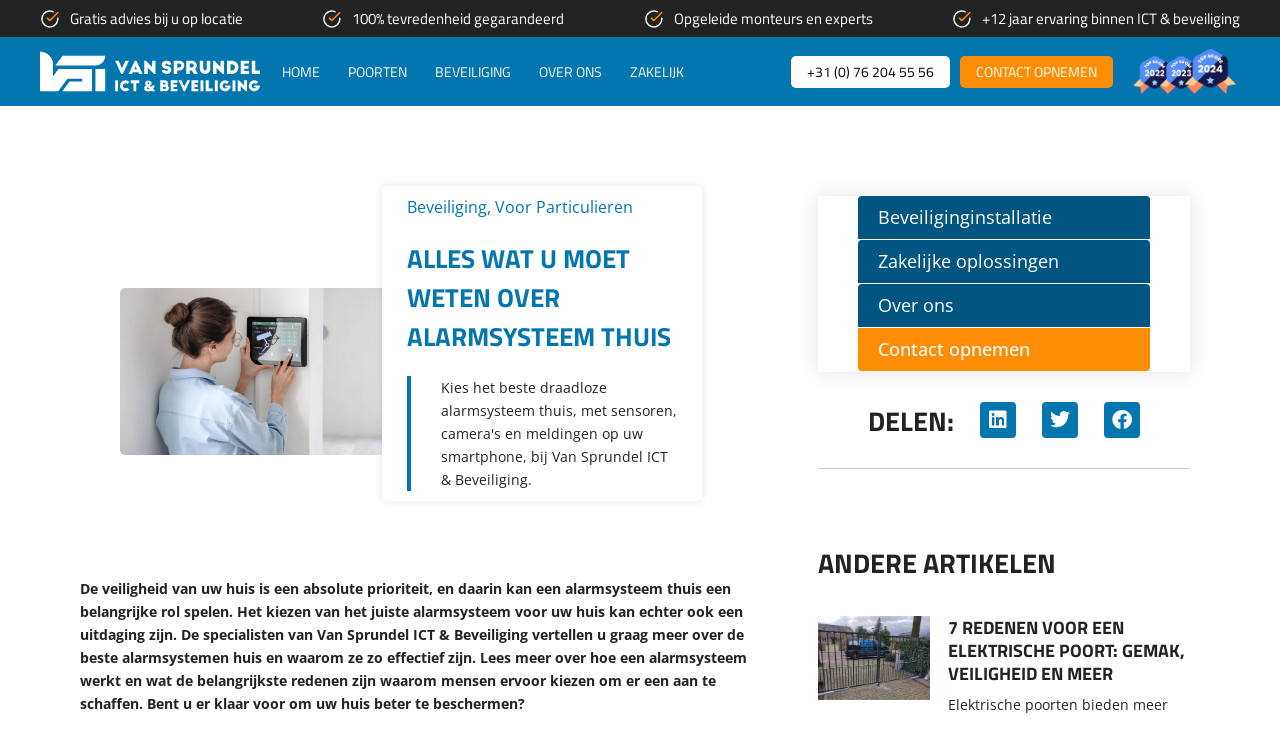

--- FILE ---
content_type: text/html; charset=UTF-8
request_url: https://vansprundelict.nl/blogs/alles-wat-u-moet-weten-alarmsysteem-thuis/
body_size: 57578
content:
<!DOCTYPE html>
<html lang="nl-NL" prefix="og: https://ogp.me/ns#">
<head><meta charset="UTF-8"><script>if(navigator.userAgent.match(/MSIE|Internet Explorer/i)||navigator.userAgent.match(/Trident\/7\..*?rv:11/i)){var href=document.location.href;if(!href.match(/[?&]nowprocket/)){if(href.indexOf("?")==-1){if(href.indexOf("#")==-1){document.location.href=href+"?nowprocket=1"}else{document.location.href=href.replace("#","?nowprocket=1#")}}else{if(href.indexOf("#")==-1){document.location.href=href+"&nowprocket=1"}else{document.location.href=href.replace("#","&nowprocket=1#")}}}}</script><script>(()=>{class RocketLazyLoadScripts{constructor(){this.v="2.0.4",this.userEvents=["keydown","keyup","mousedown","mouseup","mousemove","mouseover","mouseout","touchmove","touchstart","touchend","touchcancel","wheel","click","dblclick","input"],this.attributeEvents=["onblur","onclick","oncontextmenu","ondblclick","onfocus","onmousedown","onmouseenter","onmouseleave","onmousemove","onmouseout","onmouseover","onmouseup","onmousewheel","onscroll","onsubmit"]}async t(){this.i(),this.o(),/iP(ad|hone)/.test(navigator.userAgent)&&this.h(),this.u(),this.l(this),this.m(),this.k(this),this.p(this),this._(),await Promise.all([this.R(),this.L()]),this.lastBreath=Date.now(),this.S(this),this.P(),this.D(),this.O(),this.M(),await this.C(this.delayedScripts.normal),await this.C(this.delayedScripts.defer),await this.C(this.delayedScripts.async),await this.T(),await this.F(),await this.j(),await this.A(),window.dispatchEvent(new Event("rocket-allScriptsLoaded")),this.everythingLoaded=!0,this.lastTouchEnd&&await new Promise(t=>setTimeout(t,500-Date.now()+this.lastTouchEnd)),this.I(),this.H(),this.U(),this.W()}i(){this.CSPIssue=sessionStorage.getItem("rocketCSPIssue"),document.addEventListener("securitypolicyviolation",t=>{this.CSPIssue||"script-src-elem"!==t.violatedDirective||"data"!==t.blockedURI||(this.CSPIssue=!0,sessionStorage.setItem("rocketCSPIssue",!0))},{isRocket:!0})}o(){window.addEventListener("pageshow",t=>{this.persisted=t.persisted,this.realWindowLoadedFired=!0},{isRocket:!0}),window.addEventListener("pagehide",()=>{this.onFirstUserAction=null},{isRocket:!0})}h(){let t;function e(e){t=e}window.addEventListener("touchstart",e,{isRocket:!0}),window.addEventListener("touchend",function i(o){o.changedTouches[0]&&t.changedTouches[0]&&Math.abs(o.changedTouches[0].pageX-t.changedTouches[0].pageX)<10&&Math.abs(o.changedTouches[0].pageY-t.changedTouches[0].pageY)<10&&o.timeStamp-t.timeStamp<200&&(window.removeEventListener("touchstart",e,{isRocket:!0}),window.removeEventListener("touchend",i,{isRocket:!0}),"INPUT"===o.target.tagName&&"text"===o.target.type||(o.target.dispatchEvent(new TouchEvent("touchend",{target:o.target,bubbles:!0})),o.target.dispatchEvent(new MouseEvent("mouseover",{target:o.target,bubbles:!0})),o.target.dispatchEvent(new PointerEvent("click",{target:o.target,bubbles:!0,cancelable:!0,detail:1,clientX:o.changedTouches[0].clientX,clientY:o.changedTouches[0].clientY})),event.preventDefault()))},{isRocket:!0})}q(t){this.userActionTriggered||("mousemove"!==t.type||this.firstMousemoveIgnored?"keyup"===t.type||"mouseover"===t.type||"mouseout"===t.type||(this.userActionTriggered=!0,this.onFirstUserAction&&this.onFirstUserAction()):this.firstMousemoveIgnored=!0),"click"===t.type&&t.preventDefault(),t.stopPropagation(),t.stopImmediatePropagation(),"touchstart"===this.lastEvent&&"touchend"===t.type&&(this.lastTouchEnd=Date.now()),"click"===t.type&&(this.lastTouchEnd=0),this.lastEvent=t.type,t.composedPath&&t.composedPath()[0].getRootNode()instanceof ShadowRoot&&(t.rocketTarget=t.composedPath()[0]),this.savedUserEvents.push(t)}u(){this.savedUserEvents=[],this.userEventHandler=this.q.bind(this),this.userEvents.forEach(t=>window.addEventListener(t,this.userEventHandler,{passive:!1,isRocket:!0})),document.addEventListener("visibilitychange",this.userEventHandler,{isRocket:!0})}U(){this.userEvents.forEach(t=>window.removeEventListener(t,this.userEventHandler,{passive:!1,isRocket:!0})),document.removeEventListener("visibilitychange",this.userEventHandler,{isRocket:!0}),this.savedUserEvents.forEach(t=>{(t.rocketTarget||t.target).dispatchEvent(new window[t.constructor.name](t.type,t))})}m(){const t="return false",e=Array.from(this.attributeEvents,t=>"data-rocket-"+t),i="["+this.attributeEvents.join("],[")+"]",o="[data-rocket-"+this.attributeEvents.join("],[data-rocket-")+"]",s=(e,i,o)=>{o&&o!==t&&(e.setAttribute("data-rocket-"+i,o),e["rocket"+i]=new Function("event",o),e.setAttribute(i,t))};new MutationObserver(t=>{for(const n of t)"attributes"===n.type&&(n.attributeName.startsWith("data-rocket-")||this.everythingLoaded?n.attributeName.startsWith("data-rocket-")&&this.everythingLoaded&&this.N(n.target,n.attributeName.substring(12)):s(n.target,n.attributeName,n.target.getAttribute(n.attributeName))),"childList"===n.type&&n.addedNodes.forEach(t=>{if(t.nodeType===Node.ELEMENT_NODE)if(this.everythingLoaded)for(const i of[t,...t.querySelectorAll(o)])for(const t of i.getAttributeNames())e.includes(t)&&this.N(i,t.substring(12));else for(const e of[t,...t.querySelectorAll(i)])for(const t of e.getAttributeNames())this.attributeEvents.includes(t)&&s(e,t,e.getAttribute(t))})}).observe(document,{subtree:!0,childList:!0,attributeFilter:[...this.attributeEvents,...e]})}I(){this.attributeEvents.forEach(t=>{document.querySelectorAll("[data-rocket-"+t+"]").forEach(e=>{this.N(e,t)})})}N(t,e){const i=t.getAttribute("data-rocket-"+e);i&&(t.setAttribute(e,i),t.removeAttribute("data-rocket-"+e))}k(t){Object.defineProperty(HTMLElement.prototype,"onclick",{get(){return this.rocketonclick||null},set(e){this.rocketonclick=e,this.setAttribute(t.everythingLoaded?"onclick":"data-rocket-onclick","this.rocketonclick(event)")}})}S(t){function e(e,i){let o=e[i];e[i]=null,Object.defineProperty(e,i,{get:()=>o,set(s){t.everythingLoaded?o=s:e["rocket"+i]=o=s}})}e(document,"onreadystatechange"),e(window,"onload"),e(window,"onpageshow");try{Object.defineProperty(document,"readyState",{get:()=>t.rocketReadyState,set(e){t.rocketReadyState=e},configurable:!0}),document.readyState="loading"}catch(t){console.log("WPRocket DJE readyState conflict, bypassing")}}l(t){this.originalAddEventListener=EventTarget.prototype.addEventListener,this.originalRemoveEventListener=EventTarget.prototype.removeEventListener,this.savedEventListeners=[],EventTarget.prototype.addEventListener=function(e,i,o){o&&o.isRocket||!t.B(e,this)&&!t.userEvents.includes(e)||t.B(e,this)&&!t.userActionTriggered||e.startsWith("rocket-")||t.everythingLoaded?t.originalAddEventListener.call(this,e,i,o):(t.savedEventListeners.push({target:this,remove:!1,type:e,func:i,options:o}),"mouseenter"!==e&&"mouseleave"!==e||t.originalAddEventListener.call(this,e,t.savedUserEvents.push,o))},EventTarget.prototype.removeEventListener=function(e,i,o){o&&o.isRocket||!t.B(e,this)&&!t.userEvents.includes(e)||t.B(e,this)&&!t.userActionTriggered||e.startsWith("rocket-")||t.everythingLoaded?t.originalRemoveEventListener.call(this,e,i,o):t.savedEventListeners.push({target:this,remove:!0,type:e,func:i,options:o})}}J(t,e){this.savedEventListeners=this.savedEventListeners.filter(i=>{let o=i.type,s=i.target||window;return e!==o||t!==s||(this.B(o,s)&&(i.type="rocket-"+o),this.$(i),!1)})}H(){EventTarget.prototype.addEventListener=this.originalAddEventListener,EventTarget.prototype.removeEventListener=this.originalRemoveEventListener,this.savedEventListeners.forEach(t=>this.$(t))}$(t){t.remove?this.originalRemoveEventListener.call(t.target,t.type,t.func,t.options):this.originalAddEventListener.call(t.target,t.type,t.func,t.options)}p(t){let e;function i(e){return t.everythingLoaded?e:e.split(" ").map(t=>"load"===t||t.startsWith("load.")?"rocket-jquery-load":t).join(" ")}function o(o){function s(e){const s=o.fn[e];o.fn[e]=o.fn.init.prototype[e]=function(){return this[0]===window&&t.userActionTriggered&&("string"==typeof arguments[0]||arguments[0]instanceof String?arguments[0]=i(arguments[0]):"object"==typeof arguments[0]&&Object.keys(arguments[0]).forEach(t=>{const e=arguments[0][t];delete arguments[0][t],arguments[0][i(t)]=e})),s.apply(this,arguments),this}}if(o&&o.fn&&!t.allJQueries.includes(o)){const e={DOMContentLoaded:[],"rocket-DOMContentLoaded":[]};for(const t in e)document.addEventListener(t,()=>{e[t].forEach(t=>t())},{isRocket:!0});o.fn.ready=o.fn.init.prototype.ready=function(i){function s(){parseInt(o.fn.jquery)>2?setTimeout(()=>i.bind(document)(o)):i.bind(document)(o)}return"function"==typeof i&&(t.realDomReadyFired?!t.userActionTriggered||t.fauxDomReadyFired?s():e["rocket-DOMContentLoaded"].push(s):e.DOMContentLoaded.push(s)),o([])},s("on"),s("one"),s("off"),t.allJQueries.push(o)}e=o}t.allJQueries=[],o(window.jQuery),Object.defineProperty(window,"jQuery",{get:()=>e,set(t){o(t)}})}P(){const t=new Map;document.write=document.writeln=function(e){const i=document.currentScript,o=document.createRange(),s=i.parentElement;let n=t.get(i);void 0===n&&(n=i.nextSibling,t.set(i,n));const c=document.createDocumentFragment();o.setStart(c,0),c.appendChild(o.createContextualFragment(e)),s.insertBefore(c,n)}}async R(){return new Promise(t=>{this.userActionTriggered?t():this.onFirstUserAction=t})}async L(){return new Promise(t=>{document.addEventListener("DOMContentLoaded",()=>{this.realDomReadyFired=!0,t()},{isRocket:!0})})}async j(){return this.realWindowLoadedFired?Promise.resolve():new Promise(t=>{window.addEventListener("load",t,{isRocket:!0})})}M(){this.pendingScripts=[];this.scriptsMutationObserver=new MutationObserver(t=>{for(const e of t)e.addedNodes.forEach(t=>{"SCRIPT"!==t.tagName||t.noModule||t.isWPRocket||this.pendingScripts.push({script:t,promise:new Promise(e=>{const i=()=>{const i=this.pendingScripts.findIndex(e=>e.script===t);i>=0&&this.pendingScripts.splice(i,1),e()};t.addEventListener("load",i,{isRocket:!0}),t.addEventListener("error",i,{isRocket:!0}),setTimeout(i,1e3)})})})}),this.scriptsMutationObserver.observe(document,{childList:!0,subtree:!0})}async F(){await this.X(),this.pendingScripts.length?(await this.pendingScripts[0].promise,await this.F()):this.scriptsMutationObserver.disconnect()}D(){this.delayedScripts={normal:[],async:[],defer:[]},document.querySelectorAll("script[type$=rocketlazyloadscript]").forEach(t=>{t.hasAttribute("data-rocket-src")?t.hasAttribute("async")&&!1!==t.async?this.delayedScripts.async.push(t):t.hasAttribute("defer")&&!1!==t.defer||"module"===t.getAttribute("data-rocket-type")?this.delayedScripts.defer.push(t):this.delayedScripts.normal.push(t):this.delayedScripts.normal.push(t)})}async _(){await this.L();let t=[];document.querySelectorAll("script[type$=rocketlazyloadscript][data-rocket-src]").forEach(e=>{let i=e.getAttribute("data-rocket-src");if(i&&!i.startsWith("data:")){i.startsWith("//")&&(i=location.protocol+i);try{const o=new URL(i).origin;o!==location.origin&&t.push({src:o,crossOrigin:e.crossOrigin||"module"===e.getAttribute("data-rocket-type")})}catch(t){}}}),t=[...new Map(t.map(t=>[JSON.stringify(t),t])).values()],this.Y(t,"preconnect")}async G(t){if(await this.K(),!0!==t.noModule||!("noModule"in HTMLScriptElement.prototype))return new Promise(e=>{let i;function o(){(i||t).setAttribute("data-rocket-status","executed"),e()}try{if(navigator.userAgent.includes("Firefox/")||""===navigator.vendor||this.CSPIssue)i=document.createElement("script"),[...t.attributes].forEach(t=>{let e=t.nodeName;"type"!==e&&("data-rocket-type"===e&&(e="type"),"data-rocket-src"===e&&(e="src"),i.setAttribute(e,t.nodeValue))}),t.text&&(i.text=t.text),t.nonce&&(i.nonce=t.nonce),i.hasAttribute("src")?(i.addEventListener("load",o,{isRocket:!0}),i.addEventListener("error",()=>{i.setAttribute("data-rocket-status","failed-network"),e()},{isRocket:!0}),setTimeout(()=>{i.isConnected||e()},1)):(i.text=t.text,o()),i.isWPRocket=!0,t.parentNode.replaceChild(i,t);else{const i=t.getAttribute("data-rocket-type"),s=t.getAttribute("data-rocket-src");i?(t.type=i,t.removeAttribute("data-rocket-type")):t.removeAttribute("type"),t.addEventListener("load",o,{isRocket:!0}),t.addEventListener("error",i=>{this.CSPIssue&&i.target.src.startsWith("data:")?(console.log("WPRocket: CSP fallback activated"),t.removeAttribute("src"),this.G(t).then(e)):(t.setAttribute("data-rocket-status","failed-network"),e())},{isRocket:!0}),s?(t.fetchPriority="high",t.removeAttribute("data-rocket-src"),t.src=s):t.src="data:text/javascript;base64,"+window.btoa(unescape(encodeURIComponent(t.text)))}}catch(i){t.setAttribute("data-rocket-status","failed-transform"),e()}});t.setAttribute("data-rocket-status","skipped")}async C(t){const e=t.shift();return e?(e.isConnected&&await this.G(e),this.C(t)):Promise.resolve()}O(){this.Y([...this.delayedScripts.normal,...this.delayedScripts.defer,...this.delayedScripts.async],"preload")}Y(t,e){this.trash=this.trash||[];let i=!0;var o=document.createDocumentFragment();t.forEach(t=>{const s=t.getAttribute&&t.getAttribute("data-rocket-src")||t.src;if(s&&!s.startsWith("data:")){const n=document.createElement("link");n.href=s,n.rel=e,"preconnect"!==e&&(n.as="script",n.fetchPriority=i?"high":"low"),t.getAttribute&&"module"===t.getAttribute("data-rocket-type")&&(n.crossOrigin=!0),t.crossOrigin&&(n.crossOrigin=t.crossOrigin),t.integrity&&(n.integrity=t.integrity),t.nonce&&(n.nonce=t.nonce),o.appendChild(n),this.trash.push(n),i=!1}}),document.head.appendChild(o)}W(){this.trash.forEach(t=>t.remove())}async T(){try{document.readyState="interactive"}catch(t){}this.fauxDomReadyFired=!0;try{await this.K(),this.J(document,"readystatechange"),document.dispatchEvent(new Event("rocket-readystatechange")),await this.K(),document.rocketonreadystatechange&&document.rocketonreadystatechange(),await this.K(),this.J(document,"DOMContentLoaded"),document.dispatchEvent(new Event("rocket-DOMContentLoaded")),await this.K(),this.J(window,"DOMContentLoaded"),window.dispatchEvent(new Event("rocket-DOMContentLoaded"))}catch(t){console.error(t)}}async A(){try{document.readyState="complete"}catch(t){}try{await this.K(),this.J(document,"readystatechange"),document.dispatchEvent(new Event("rocket-readystatechange")),await this.K(),document.rocketonreadystatechange&&document.rocketonreadystatechange(),await this.K(),this.J(window,"load"),window.dispatchEvent(new Event("rocket-load")),await this.K(),window.rocketonload&&window.rocketonload(),await this.K(),this.allJQueries.forEach(t=>t(window).trigger("rocket-jquery-load")),await this.K(),this.J(window,"pageshow");const t=new Event("rocket-pageshow");t.persisted=this.persisted,window.dispatchEvent(t),await this.K(),window.rocketonpageshow&&window.rocketonpageshow({persisted:this.persisted})}catch(t){console.error(t)}}async K(){Date.now()-this.lastBreath>45&&(await this.X(),this.lastBreath=Date.now())}async X(){return document.hidden?new Promise(t=>setTimeout(t)):new Promise(t=>requestAnimationFrame(t))}B(t,e){return e===document&&"readystatechange"===t||(e===document&&"DOMContentLoaded"===t||(e===window&&"DOMContentLoaded"===t||(e===window&&"load"===t||e===window&&"pageshow"===t)))}static run(){(new RocketLazyLoadScripts).t()}}RocketLazyLoadScripts.run()})();</script>
	
			<style></style>
	
<!-- Search Engine Optimization door Rank Math PRO - https://rankmath.com/ -->
<title>Alles wat u moet weten over alarmsysteem thuis - 2026</title>
<style id="wpr-usedcss">img:is([sizes=auto i],[sizes^="auto," i]){contain-intrinsic-size:3000px 1500px}:where(.wp-block-button__link){border-radius:9999px;box-shadow:none;padding:calc(.667em + 2px) calc(1.333em + 2px);text-decoration:none}:root :where(.wp-block-button .wp-block-button__link.is-style-outline),:root :where(.wp-block-button.is-style-outline>.wp-block-button__link){border:2px solid;padding:.667em 1.333em}:root :where(.wp-block-button .wp-block-button__link.is-style-outline:not(.has-text-color)),:root :where(.wp-block-button.is-style-outline>.wp-block-button__link:not(.has-text-color)){color:currentColor}:root :where(.wp-block-button .wp-block-button__link.is-style-outline:not(.has-background)),:root :where(.wp-block-button.is-style-outline>.wp-block-button__link:not(.has-background)){background-color:initial;background-image:none}:where(.wp-block-calendar table:not(.has-background) th){background:#ddd}:where(.wp-block-columns){margin-bottom:1.75em}:where(.wp-block-columns.has-background){padding:1.25em 2.375em}:where(.wp-block-post-comments input[type=submit]){border:none}:where(.wp-block-cover-image:not(.has-text-color)),:where(.wp-block-cover:not(.has-text-color)){color:#fff}:where(.wp-block-cover-image.is-light:not(.has-text-color)),:where(.wp-block-cover.is-light:not(.has-text-color)){color:#000}:root :where(.wp-block-cover h1:not(.has-text-color)),:root :where(.wp-block-cover h2:not(.has-text-color)),:root :where(.wp-block-cover h3:not(.has-text-color)),:root :where(.wp-block-cover h4:not(.has-text-color)),:root :where(.wp-block-cover h5:not(.has-text-color)),:root :where(.wp-block-cover h6:not(.has-text-color)),:root :where(.wp-block-cover p:not(.has-text-color)){color:inherit}:where(.wp-block-file){margin-bottom:1.5em}:where(.wp-block-file__button){border-radius:2em;display:inline-block;padding:.5em 1em}:where(.wp-block-file__button):is(a):active,:where(.wp-block-file__button):is(a):focus,:where(.wp-block-file__button):is(a):hover,:where(.wp-block-file__button):is(a):visited{box-shadow:none;color:#fff;opacity:.85;text-decoration:none}:where(.wp-block-group.wp-block-group-is-layout-constrained){position:relative}.wp-block-image>a,.wp-block-image>figure>a{display:inline-block}.wp-block-image img{box-sizing:border-box;height:auto;max-width:100%;vertical-align:bottom}@media not (prefers-reduced-motion){.wp-block-image img.hide{visibility:hidden}.wp-block-image img.show{animation:.4s show-content-image}}.wp-block-image[style*=border-radius] img,.wp-block-image[style*=border-radius]>a{border-radius:inherit}.wp-block-image .alignright,.wp-block-image.alignright{display:table}.wp-block-image .alignright>figcaption,.wp-block-image.alignright>figcaption{caption-side:bottom;display:table-caption}.wp-block-image .alignright{float:right;margin:.5em 0 .5em 1em}.wp-block-image :where(figcaption){margin-bottom:1em;margin-top:.5em}:root :where(.wp-block-image.is-style-rounded img,.wp-block-image .is-style-rounded img){border-radius:9999px}.wp-block-image figure{margin:0}@keyframes show-content-image{0%{visibility:hidden}99%{visibility:hidden}to{visibility:visible}}:where(.wp-block-latest-comments:not([style*=line-height] .wp-block-latest-comments__comment)){line-height:1.1}:where(.wp-block-latest-comments:not([style*=line-height] .wp-block-latest-comments__comment-excerpt p)){line-height:1.8}:root :where(.wp-block-latest-posts.is-grid){padding:0}:root :where(.wp-block-latest-posts.wp-block-latest-posts__list){padding-left:0}ol,ul{box-sizing:border-box}:root :where(.wp-block-list.has-background){padding:1.25em 2.375em}:where(.wp-block-navigation.has-background .wp-block-navigation-item a:not(.wp-element-button)),:where(.wp-block-navigation.has-background .wp-block-navigation-submenu a:not(.wp-element-button)){padding:.5em 1em}:where(.wp-block-navigation .wp-block-navigation__submenu-container .wp-block-navigation-item a:not(.wp-element-button)),:where(.wp-block-navigation .wp-block-navigation__submenu-container .wp-block-navigation-submenu a:not(.wp-element-button)),:where(.wp-block-navigation .wp-block-navigation__submenu-container .wp-block-navigation-submenu button.wp-block-navigation-item__content),:where(.wp-block-navigation .wp-block-navigation__submenu-container .wp-block-pages-list__item button.wp-block-navigation-item__content){padding:.5em 1em}:root :where(p.has-background){padding:1.25em 2.375em}:where(p.has-text-color:not(.has-link-color)) a{color:inherit}:where(.wp-block-post-comments-form) input:not([type=submit]),:where(.wp-block-post-comments-form) textarea{border:1px solid #949494;font-family:inherit;font-size:1em}:where(.wp-block-post-comments-form) input:where(:not([type=submit]):not([type=checkbox])),:where(.wp-block-post-comments-form) textarea{padding:calc(.667em + 2px)}:where(.wp-block-post-excerpt){box-sizing:border-box;margin-bottom:var(--wp--style--block-gap);margin-top:var(--wp--style--block-gap)}:where(.wp-block-preformatted.has-background){padding:1.25em 2.375em}:where(.wp-block-search__button){border:1px solid #ccc;padding:6px 10px}:where(.wp-block-search__input){font-family:inherit;font-size:inherit;font-style:inherit;font-weight:inherit;letter-spacing:inherit;line-height:inherit;text-transform:inherit}:where(.wp-block-search__button-inside .wp-block-search__inside-wrapper){border:1px solid #949494;box-sizing:border-box;padding:4px}:where(.wp-block-search__button-inside .wp-block-search__inside-wrapper) .wp-block-search__input{border:none;border-radius:0;padding:0 4px}:where(.wp-block-search__button-inside .wp-block-search__inside-wrapper) .wp-block-search__input:focus{outline:0}:where(.wp-block-search__button-inside .wp-block-search__inside-wrapper) :where(.wp-block-search__button){padding:4px 8px}.wp-block-separator{border:none;border-top:2px solid}:root :where(.wp-block-separator.is-style-dots){height:auto;line-height:1;text-align:center}:root :where(.wp-block-separator.is-style-dots):before{color:currentColor;content:"···";font-family:serif;font-size:1.5em;letter-spacing:2em;padding-left:2em}:root :where(.wp-block-site-logo.is-style-rounded){border-radius:9999px}:where(.wp-block-social-links:not(.is-style-logos-only)) .wp-social-link{background-color:#f0f0f0;color:#444}:where(.wp-block-social-links:not(.is-style-logos-only)) .wp-social-link-amazon{background-color:#f90;color:#fff}:where(.wp-block-social-links:not(.is-style-logos-only)) .wp-social-link-bandcamp{background-color:#1ea0c3;color:#fff}:where(.wp-block-social-links:not(.is-style-logos-only)) .wp-social-link-behance{background-color:#0757fe;color:#fff}:where(.wp-block-social-links:not(.is-style-logos-only)) .wp-social-link-bluesky{background-color:#0a7aff;color:#fff}:where(.wp-block-social-links:not(.is-style-logos-only)) .wp-social-link-codepen{background-color:#1e1f26;color:#fff}:where(.wp-block-social-links:not(.is-style-logos-only)) .wp-social-link-deviantart{background-color:#02e49b;color:#fff}:where(.wp-block-social-links:not(.is-style-logos-only)) .wp-social-link-discord{background-color:#5865f2;color:#fff}:where(.wp-block-social-links:not(.is-style-logos-only)) .wp-social-link-dribbble{background-color:#e94c89;color:#fff}:where(.wp-block-social-links:not(.is-style-logos-only)) .wp-social-link-dropbox{background-color:#4280ff;color:#fff}:where(.wp-block-social-links:not(.is-style-logos-only)) .wp-social-link-etsy{background-color:#f45800;color:#fff}:where(.wp-block-social-links:not(.is-style-logos-only)) .wp-social-link-facebook{background-color:#0866ff;color:#fff}:where(.wp-block-social-links:not(.is-style-logos-only)) .wp-social-link-fivehundredpx{background-color:#000;color:#fff}:where(.wp-block-social-links:not(.is-style-logos-only)) .wp-social-link-flickr{background-color:#0461dd;color:#fff}:where(.wp-block-social-links:not(.is-style-logos-only)) .wp-social-link-foursquare{background-color:#e65678;color:#fff}:where(.wp-block-social-links:not(.is-style-logos-only)) .wp-social-link-github{background-color:#24292d;color:#fff}:where(.wp-block-social-links:not(.is-style-logos-only)) .wp-social-link-goodreads{background-color:#eceadd;color:#382110}:where(.wp-block-social-links:not(.is-style-logos-only)) .wp-social-link-google{background-color:#ea4434;color:#fff}:where(.wp-block-social-links:not(.is-style-logos-only)) .wp-social-link-gravatar{background-color:#1d4fc4;color:#fff}:where(.wp-block-social-links:not(.is-style-logos-only)) .wp-social-link-instagram{background-color:#f00075;color:#fff}:where(.wp-block-social-links:not(.is-style-logos-only)) .wp-social-link-lastfm{background-color:#e21b24;color:#fff}:where(.wp-block-social-links:not(.is-style-logos-only)) .wp-social-link-linkedin{background-color:#0d66c2;color:#fff}:where(.wp-block-social-links:not(.is-style-logos-only)) .wp-social-link-mastodon{background-color:#3288d4;color:#fff}:where(.wp-block-social-links:not(.is-style-logos-only)) .wp-social-link-medium{background-color:#000;color:#fff}:where(.wp-block-social-links:not(.is-style-logos-only)) .wp-social-link-meetup{background-color:#f6405f;color:#fff}:where(.wp-block-social-links:not(.is-style-logos-only)) .wp-social-link-patreon{background-color:#000;color:#fff}:where(.wp-block-social-links:not(.is-style-logos-only)) .wp-social-link-pinterest{background-color:#e60122;color:#fff}:where(.wp-block-social-links:not(.is-style-logos-only)) .wp-social-link-pocket{background-color:#ef4155;color:#fff}:where(.wp-block-social-links:not(.is-style-logos-only)) .wp-social-link-reddit{background-color:#ff4500;color:#fff}:where(.wp-block-social-links:not(.is-style-logos-only)) .wp-social-link-skype{background-color:#0478d7;color:#fff}:where(.wp-block-social-links:not(.is-style-logos-only)) .wp-social-link-snapchat{background-color:#fefc00;color:#fff;stroke:#000}:where(.wp-block-social-links:not(.is-style-logos-only)) .wp-social-link-soundcloud{background-color:#ff5600;color:#fff}:where(.wp-block-social-links:not(.is-style-logos-only)) .wp-social-link-spotify{background-color:#1bd760;color:#fff}:where(.wp-block-social-links:not(.is-style-logos-only)) .wp-social-link-telegram{background-color:#2aabee;color:#fff}:where(.wp-block-social-links:not(.is-style-logos-only)) .wp-social-link-threads{background-color:#000;color:#fff}:where(.wp-block-social-links:not(.is-style-logos-only)) .wp-social-link-tiktok{background-color:#000;color:#fff}:where(.wp-block-social-links:not(.is-style-logos-only)) .wp-social-link-tumblr{background-color:#011835;color:#fff}:where(.wp-block-social-links:not(.is-style-logos-only)) .wp-social-link-twitch{background-color:#6440a4;color:#fff}:where(.wp-block-social-links:not(.is-style-logos-only)) .wp-social-link-twitter{background-color:#1da1f2;color:#fff}:where(.wp-block-social-links:not(.is-style-logos-only)) .wp-social-link-vimeo{background-color:#1eb7ea;color:#fff}:where(.wp-block-social-links:not(.is-style-logos-only)) .wp-social-link-vk{background-color:#4680c2;color:#fff}:where(.wp-block-social-links:not(.is-style-logos-only)) .wp-social-link-wordpress{background-color:#3499cd;color:#fff}:where(.wp-block-social-links:not(.is-style-logos-only)) .wp-social-link-whatsapp{background-color:#25d366;color:#fff}:where(.wp-block-social-links:not(.is-style-logos-only)) .wp-social-link-x{background-color:#000;color:#fff}:where(.wp-block-social-links:not(.is-style-logos-only)) .wp-social-link-yelp{background-color:#d32422;color:#fff}:where(.wp-block-social-links:not(.is-style-logos-only)) .wp-social-link-youtube{background-color:red;color:#fff}:where(.wp-block-social-links.is-style-logos-only) .wp-social-link{background:0 0}:where(.wp-block-social-links.is-style-logos-only) .wp-social-link svg{height:1.25em;width:1.25em}:where(.wp-block-social-links.is-style-logos-only) .wp-social-link-amazon{color:#f90}:where(.wp-block-social-links.is-style-logos-only) .wp-social-link-bandcamp{color:#1ea0c3}:where(.wp-block-social-links.is-style-logos-only) .wp-social-link-behance{color:#0757fe}:where(.wp-block-social-links.is-style-logos-only) .wp-social-link-bluesky{color:#0a7aff}:where(.wp-block-social-links.is-style-logos-only) .wp-social-link-codepen{color:#1e1f26}:where(.wp-block-social-links.is-style-logos-only) .wp-social-link-deviantart{color:#02e49b}:where(.wp-block-social-links.is-style-logos-only) .wp-social-link-discord{color:#5865f2}:where(.wp-block-social-links.is-style-logos-only) .wp-social-link-dribbble{color:#e94c89}:where(.wp-block-social-links.is-style-logos-only) .wp-social-link-dropbox{color:#4280ff}:where(.wp-block-social-links.is-style-logos-only) .wp-social-link-etsy{color:#f45800}:where(.wp-block-social-links.is-style-logos-only) .wp-social-link-facebook{color:#0866ff}:where(.wp-block-social-links.is-style-logos-only) .wp-social-link-fivehundredpx{color:#000}:where(.wp-block-social-links.is-style-logos-only) .wp-social-link-flickr{color:#0461dd}:where(.wp-block-social-links.is-style-logos-only) .wp-social-link-foursquare{color:#e65678}:where(.wp-block-social-links.is-style-logos-only) .wp-social-link-github{color:#24292d}:where(.wp-block-social-links.is-style-logos-only) .wp-social-link-goodreads{color:#382110}:where(.wp-block-social-links.is-style-logos-only) .wp-social-link-google{color:#ea4434}:where(.wp-block-social-links.is-style-logos-only) .wp-social-link-gravatar{color:#1d4fc4}:where(.wp-block-social-links.is-style-logos-only) .wp-social-link-instagram{color:#f00075}:where(.wp-block-social-links.is-style-logos-only) .wp-social-link-lastfm{color:#e21b24}:where(.wp-block-social-links.is-style-logos-only) .wp-social-link-linkedin{color:#0d66c2}:where(.wp-block-social-links.is-style-logos-only) .wp-social-link-mastodon{color:#3288d4}:where(.wp-block-social-links.is-style-logos-only) .wp-social-link-medium{color:#000}:where(.wp-block-social-links.is-style-logos-only) .wp-social-link-meetup{color:#f6405f}:where(.wp-block-social-links.is-style-logos-only) .wp-social-link-patreon{color:#000}:where(.wp-block-social-links.is-style-logos-only) .wp-social-link-pinterest{color:#e60122}:where(.wp-block-social-links.is-style-logos-only) .wp-social-link-pocket{color:#ef4155}:where(.wp-block-social-links.is-style-logos-only) .wp-social-link-reddit{color:#ff4500}:where(.wp-block-social-links.is-style-logos-only) .wp-social-link-skype{color:#0478d7}:where(.wp-block-social-links.is-style-logos-only) .wp-social-link-snapchat{color:#fff;stroke:#000}:where(.wp-block-social-links.is-style-logos-only) .wp-social-link-soundcloud{color:#ff5600}:where(.wp-block-social-links.is-style-logos-only) .wp-social-link-spotify{color:#1bd760}:where(.wp-block-social-links.is-style-logos-only) .wp-social-link-telegram{color:#2aabee}:where(.wp-block-social-links.is-style-logos-only) .wp-social-link-threads{color:#000}:where(.wp-block-social-links.is-style-logos-only) .wp-social-link-tiktok{color:#000}:where(.wp-block-social-links.is-style-logos-only) .wp-social-link-tumblr{color:#011835}:where(.wp-block-social-links.is-style-logos-only) .wp-social-link-twitch{color:#6440a4}:where(.wp-block-social-links.is-style-logos-only) .wp-social-link-twitter{color:#1da1f2}:where(.wp-block-social-links.is-style-logos-only) .wp-social-link-vimeo{color:#1eb7ea}:where(.wp-block-social-links.is-style-logos-only) .wp-social-link-vk{color:#4680c2}:where(.wp-block-social-links.is-style-logos-only) .wp-social-link-whatsapp{color:#25d366}:where(.wp-block-social-links.is-style-logos-only) .wp-social-link-wordpress{color:#3499cd}:where(.wp-block-social-links.is-style-logos-only) .wp-social-link-x{color:#000}:where(.wp-block-social-links.is-style-logos-only) .wp-social-link-yelp{color:#d32422}:where(.wp-block-social-links.is-style-logos-only) .wp-social-link-youtube{color:red}:root :where(.wp-block-social-links .wp-social-link a){padding:.25em}:root :where(.wp-block-social-links.is-style-logos-only .wp-social-link a){padding:0}:root :where(.wp-block-social-links.is-style-pill-shape .wp-social-link a){padding-left:.6666666667em;padding-right:.6666666667em}.wp-block-spacer{clear:both}:root :where(.wp-block-tag-cloud.is-style-outline){display:flex;flex-wrap:wrap;gap:1ch}:root :where(.wp-block-tag-cloud.is-style-outline a){border:1px solid;font-size:unset!important;margin-right:0;padding:1ch 2ch;text-decoration:none!important}:root :where(.wp-block-table-of-contents){box-sizing:border-box}:where(.wp-block-term-description){box-sizing:border-box;margin-bottom:var(--wp--style--block-gap);margin-top:var(--wp--style--block-gap)}:where(pre.wp-block-verse){font-family:inherit}:root{--wp--preset--font-size--normal:16px;--wp--preset--font-size--huge:42px}html :where(.has-border-color){border-style:solid}html :where([style*=border-top-color]){border-top-style:solid}html :where([style*=border-right-color]){border-right-style:solid}html :where([style*=border-bottom-color]){border-bottom-style:solid}html :where([style*=border-left-color]){border-left-style:solid}html :where([style*=border-width]){border-style:solid}html :where([style*=border-top-width]){border-top-style:solid}html :where([style*=border-right-width]){border-right-style:solid}html :where([style*=border-bottom-width]){border-bottom-style:solid}html :where([style*=border-left-width]){border-left-style:solid}html :where(img[class*=wp-image-]){height:auto;max-width:100%}:where(figure){margin:0 0 1em}html :where(.is-position-sticky){--wp-admin--admin-bar--position-offset:var(--wp-admin--admin-bar--height,0px)}@media screen and (max-width:600px){html :where(.is-position-sticky){--wp-admin--admin-bar--position-offset:0px}}a,abbr,acronym,address,big,blockquote,body,caption,cite,code,dd,del,dfn,div,dl,dt,em,fieldset,font,form,h1,h2,h3,h4,h5,h6,html,iframe,ins,kbd,label,legend,li,object,ol,p,pre,samp,small,span,strike,strong,sub,sup,table,tbody,td,tfoot,th,thead,tr,tt,ul,var{border:0;font-size:100%;font-style:inherit;font-weight:inherit;margin:0;outline:0;padding:0;vertical-align:baseline}html{-webkit-text-size-adjust:100%;-ms-text-size-adjust:100%}body{margin:0}article,aside,details,figcaption,figure,footer,header,main,menu,nav,section,summary{display:block}audio,canvas,progress,video{display:inline-block;vertical-align:baseline}audio:not([controls]){display:none;height:0}[hidden],template{display:none}a{background-color:transparent}a:active{outline:0}a,a:focus,a:hover,a:visited{text-decoration:none}abbr[title]{border-bottom:1px dotted}dfn{font-style:italic}mark{background:#ff0;color:#000}small{font-size:80%}sub,sup{font-size:75%;line-height:0;position:relative;vertical-align:baseline}sup{top:-.5em}sub{bottom:-.25em}img{border:0}svg:not(:root){overflow:hidden}figure{margin:0}hr{box-sizing:content-box;height:0}pre{overflow:auto}code,kbd,pre,samp{font-size:1em}button,input,optgroup,select,textarea{color:inherit;font:inherit;margin:0}button{overflow:visible}button,select{text-transform:none}button,html input[type=button],input[type=submit]{-webkit-appearance:button;cursor:pointer}button[disabled],html input[disabled]{cursor:default}button::-moz-focus-inner,input::-moz-focus-inner{border:0;padding:0}input{line-height:normal}input[type=checkbox],input[type=radio]{box-sizing:border-box;padding:0}input[type=number]::-webkit-inner-spin-button,input[type=number]::-webkit-outer-spin-button{height:auto}input[type=search]{-webkit-appearance:textfield;box-sizing:content-box}input[type=search]::-webkit-search-cancel-button,input[type=search]::-webkit-search-decoration{-webkit-appearance:none}fieldset{border:1px solid var(--ast-border-color);margin:0;padding:.35em .625em .75em}legend{border:0;padding:0}fieldset legend{margin-bottom:1.5em;padding:0 .5em}textarea{overflow:auto}optgroup{font-weight:700}table{border-collapse:collapse;border-spacing:0}td,th{padding:0}h1,h2,h3,h4,h5,h6{clear:both}h1{color:#808285;font-size:2em;line-height:1.2}h2{color:#808285;font-size:1.7em;line-height:1.3}h3{color:#808285;font-size:1.5em;line-height:1.4}h4{color:#808285;line-height:1.5;font-size:1.3em}h5{color:#808285;line-height:1.6;font-size:1.2em}h6{color:#808285;line-height:1.7;font-size:1.1em}html{box-sizing:border-box}*,:after,:before{box-sizing:inherit}body{color:#808285;background:#fff;font-style:normal}ol,ul{margin:0 0 1.5em 3em}ul{list-style:disc}ol{list-style:decimal}li>ol,li>ul{margin-bottom:0;margin-left:1.5em}dt{font-weight:600}dd{margin:0 1.5em 1em}strong{font-weight:700}cite,dfn,em,i{font-style:italic}blockquote{quotes:"" ""}blockquote:after,blockquote:before{content:""}blockquote{border-left:5px solid var(--ast-border-color);padding:20px;font-size:1.2em;font-style:italic;margin:0 0 1.5em;position:relative}address{margin:0 0 1.5em}address,cite{font-style:italic}abbr,acronym{border-bottom:1px dotted #666;cursor:help}pre{background:var(--ast-code-block-background);font-family:"Courier 10 Pitch",Courier,monospace;margin-bottom:1.6em;overflow:auto;max-width:100%;padding:1.6em}code,kbd,tt,var{font:1em Monaco,Consolas,"Andale Mono","DejaVu Sans Mono",monospace}img{height:auto;max-width:100%}hr{background-color:#ccc;border:0;height:1px;margin-bottom:1.5em}.button,button,input,select,textarea{color:#808285;font-weight:400;font-size:100%;margin:0;vertical-align:baseline}button,input{line-height:normal}big{font-size:125%}ins,mark{background:0 0;text-decoration:none}table,td,th{border:1px solid var(--ast-border-color)}table{border-collapse:separate;border-spacing:0;border-width:1px 0 0 1px;margin:0 0 1.5em;width:100%}th{font-weight:600}td,th{padding:.7em 1em;border-width:0 1px 1px 0}.button,button,input[type=button],input[type=submit]{border:1px solid;border-color:var(--ast-border-color);border-radius:2px;background:#e6e6e6;padding:.6em 1em .4em;color:#fff}.button:focus,.button:hover,button:focus,button:hover,input[type=button]:focus,input[type=button]:hover,input[type=submit]:focus,input[type=submit]:hover{color:#fff;border-color:var(--ast-border-color)}.button:active,.button:focus,button:active,button:focus,input[type=button]:active,input[type=button]:focus,input[type=submit]:active,input[type=submit]:focus{border-color:var(--ast-border-color);outline:0}input[type=email],input[type=search],input[type=text],input[type=url],textarea{color:#666;border:1px solid var(--ast-border-color);border-radius:2px;-webkit-appearance:none}input[type=email]:focus,input[type=search]:focus,input[type=text]:focus,input[type=url]:focus,textarea:focus{color:#111}textarea{padding-left:3px;width:100%}a{color:#4169e1}a:focus,a:hover{color:#191970}a:focus{outline:dotted thin}a:hover{outline:0}.alignright{display:inline;float:right;margin-left:1.5em}.clear:after,.clear:before,.site-header:after,.site-header:before{content:"";display:table}.clear:after,.site-header:after{clear:both}iframe,object{max-width:100%}::selection{color:#fff;background:#0274be}body{-webkit-font-smoothing:antialiased;-moz-osx-font-smoothing:grayscale}body:not(.logged-in){position:relative}#page{position:relative}a,a:focus{text-decoration:none}.site-header a *,a{transition:all .2s linear}img{vertical-align:middle}p{margin-bottom:1.75em}blockquote{margin:1.5em 1em 1.5em 3em;font-size:1.1em;line-height:inherit;position:relative}.button,input[type=button],input[type=submit]{border-radius:0;padding:18px 30px;border:0;box-shadow:none;text-shadow:none}.button:hover,input[type=button]:hover,input[type=submit]:hover{box-shadow:none}.button:active,.button:focus,input[type=button]:active,input[type=button]:focus,input[type=submit]:active,input[type=submit]:focus{box-shadow:none}.search-form .search-field{outline:0}.ast-search-menu-icon{position:relative;z-index:3}input,select{line-height:1}body,button,input[type=button],input[type=submit],textarea{line-height:1.85714285714286}body{background-color:#fff}#page{display:block}.ast-search-icon .astra-search-icon{font-size:1.3em}.main-navigation{height:100%;-js-display:inline-flex;display:inline-flex}.main-navigation ul{list-style:none;margin:0;padding-left:0;position:relative}.main-header-menu .menu-link,.main-header-menu>a{text-decoration:none;padding:0 1em;display:inline-block;transition:all .2s linear}.main-header-menu .menu-item{position:relative}.main-header-menu .menu-item.focus>.sub-menu,.main-header-menu .menu-item:hover>.sub-menu{right:auto;left:0;visibility:visible}.main-header-menu .sub-menu{width:240px;background:#fff;left:-999em;position:absolute;top:100%;z-index:99999;visibility:hidden}@media (min-width:769px){.main-header-menu .sub-menu .menu-item.focus>.sub-menu,.main-header-menu .sub-menu .menu-item:hover>.sub-menu{left:100%;right:auto}}.main-header-menu .sub-menu .menu-link{padding:.9em 1em;display:block;word-wrap:break-word}.main-header-menu .sub-menu .sub-menu{top:0}.ast-header-break-point .main-navigation{padding-left:0}.ast-header-break-point .main-navigation ul .menu-item .menu-link{padding:0 20px;display:inline-block;width:100%;border:0;border-bottom-width:1px;border-style:solid;border-color:var(--ast-border-color)}.ast-header-break-point .main-navigation .sub-menu .menu-item .menu-link{padding-left:30px}.ast-header-break-point .main-navigation .sub-menu .menu-item .menu-item .menu-link{padding-left:40px}.ast-header-break-point .main-navigation .sub-menu .menu-item .menu-item .menu-item .menu-link{padding-left:50px}.ast-header-break-point .main-navigation .sub-menu .menu-item .menu-item .menu-item .menu-item .menu-link{padding-left:60px}.ast-header-break-point .main-header-menu{background-color:#f9f9f9;border-top-width:0}.ast-header-break-point .main-header-menu .sub-menu{background-color:#f9f9f9;position:static;opacity:1;visibility:visible;border:0;width:auto}.site-header .menu-link *{transition:none}.ast-header-break-point .main-header-bar-navigation{flex:auto}.main-header-bar{z-index:1}.site-header{z-index:99;position:relative}.main-header-bar-wrap{position:relative}.main-header-bar{background-color:#fff;border-bottom-color:var(--ast-border-color);border-bottom-style:solid}.ast-header-break-point .main-header-bar{border:0}.ast-header-break-point .main-header-bar{border-bottom-color:var(--ast-border-color);border-bottom-style:solid}.main-header-bar{margin-left:auto;margin-right:auto}.ast-menu-toggle{display:none;background:0 0;color:inherit;border-style:dotted;border-color:transparent}.ast-menu-toggle:focus,.ast-menu-toggle:hover{background:0 0;border-color:inherit;color:inherit}.ast-menu-toggle:focus{outline:dotted thin}.ast-main-header-nav-open .main-header-bar{padding-bottom:0}.main-header-bar{z-index:4;position:relative;line-height:4}.main-header-bar .main-header-bar-navigation{height:100%}.main-header-bar .main-header-bar-navigation:empty{padding:0}.main-header-bar .main-header-bar-navigation .sub-menu{line-height:1.45}.main-header-bar .main-header-bar-navigation .menu-item-has-children>.menu-link:after{line-height:normal}.main-header-bar .main-header-bar-navigation .ast-search-icon{display:block;z-index:4;position:relative}.main-header-bar .ast-search-menu-icon .search-form{background-color:#fff}.ast-header-break-point.ast-header-custom-item-inside .main-header-bar .ast-search-menu-icon .search-form{visibility:visible;opacity:1;position:relative;right:auto;top:auto;transform:none}.ast-search-menu-icon.slide-search .search-form{backface-visibility:visible;visibility:hidden;opacity:0;transition:all .2s;position:absolute;z-index:3;right:-1em;top:50%;transform:translateY(-50%)}.ast-search-menu-icon.ast-dropdown-active.slide-search .search-form{visibility:visible;opacity:1}.ast-search-menu-icon .search-form{border:1px solid var(--ast-border-color);line-height:normal;padding:0 3em 0 0;border-radius:2px;display:inline-block;backface-visibility:hidden;position:relative;color:inherit;background-color:#fff}.ast-search-menu-icon .astra-search-icon{-js-display:flex;display:flex;line-height:normal}.ast-search-menu-icon .astra-search-icon:focus{outline:0}.ast-search-menu-icon .search-field{border:none;background-color:transparent;transition:width .2s;border-radius:inherit;color:inherit;font-size:inherit;width:0;color:#757575}.ast-search-menu-icon.ast-dropdown-active{visibility:visible;opacity:1;position:relative}.ast-search-menu-icon.ast-dropdown-active .search-field{width:235px}.ast-search-icon{z-index:4;position:relative;line-height:normal}.ast-header-break-point .main-header-bar{display:block;line-height:3}.ast-header-break-point .main-header-bar .main-header-bar-navigation{line-height:3;display:none}.ast-header-break-point .main-header-bar .main-header-bar-navigation .sub-menu{line-height:3}.ast-header-break-point .main-header-bar .main-header-bar-navigation .menu-item-has-children .sub-menu{display:none}.ast-header-break-point .main-header-bar .main-header-bar-navigation .menu-item-has-children>.ast-menu-toggle{display:inline-block;position:absolute;font-size:inherit;top:-1px;right:20px;cursor:pointer;-webkit-font-smoothing:antialiased;-moz-osx-font-smoothing:grayscale;padding:0 .907em;font-weight:400;line-height:inherit;transition:all .2s}.ast-header-break-point .main-header-bar .main-header-bar-navigation .ast-submenu-expanded>.ast-menu-toggle::before{transform:rotateX(180deg)}.ast-header-break-point .main-header-bar .main-header-bar-navigation .main-header-menu{border-top-width:1px;border-style:solid;border-color:var(--ast-border-color)}.ast-header-break-point.ast-header-custom-item-inside .ast-search-menu-icon{position:relative;display:block;right:auto;transform:none}.ast-header-break-point .main-navigation{display:block;width:100%}.ast-header-break-point .main-navigation ul>.menu-item:first-child{border-top:0}.ast-header-break-point .main-navigation ul ul{left:auto;right:auto}.ast-header-break-point .main-navigation li{width:100%}.ast-header-break-point .main-navigation .widget{margin-bottom:1em}.ast-header-break-point .main-navigation .widget li{width:auto}.ast-header-break-point .main-navigation .widget:last-child{margin-bottom:0}.ast-header-break-point .main-header-bar-navigation{width:calc(100% + 40px);margin:0 -20px}.ast-header-break-point .main-header-menu ul ul{top:0}.sticky{display:block}.hentry{margin:0 0 1.5em}.wp-block-separator:not(.is-style-wide):not(.is-style-dots){margin:20px auto}body{overflow-x:hidden}.widget{margin:0 0 2.8em}.widget:last-child{margin-bottom:0}.widget select{max-width:100%}.widget ul{margin:0;list-style-type:none}input[type=email],input[type=number],input[type=search],input[type=text],input[type=url],select,textarea{color:#666;padding:.75em;height:auto;border-width:1px;border-style:solid;border-color:var(--ast-border-color);border-radius:2px;background:var(--ast-comment-inputs-background);box-shadow:none;box-sizing:border-box;transition:all .2s linear}input[type=email]:focus,input[type=search]:focus,input[type=text]:focus,input[type=url]:focus,select:focus,textarea:focus{background-color:#fff;border-color:var(--ast-border-color);box-shadow:none}input[type=button],input[type=button]:focus,input[type=button]:hover,input[type=submit],input[type=submit]:focus,input[type=submit]:hover{box-shadow:none}textarea{width:100%}input[type=search]:focus{outline:dotted thin}.astra-dark-mode-enable input[type=email],.astra-dark-mode-enable input[type=number],.astra-dark-mode-enable input[type=search],.astra-dark-mode-enable input[type=text],.astra-dark-mode-enable input[type=url],.astra-dark-mode-enable textarea{background-color:var(--ast-global-color-secondary,--ast-global-color-5);color:var(--ast-global-color-2)!important;border:1px solid var(--ast-border-color)}.astra-dark-mode-enable input[type=email]:focus,.astra-dark-mode-enable input[type=number]:focus,.astra-dark-mode-enable input[type=search]:focus,.astra-dark-mode-enable input[type=text]:focus,.astra-dark-mode-enable input[type=url]:focus,.astra-dark-mode-enable textarea:focus{border:1px solid var(--ast-global-color-0)!important;background-color:var(--ast-global-color-secondary,--ast-global-color-5)!important}.astra-dark-mode-enable select{background-color:var(--ast-global-color-secondary,--ast-global-color-5);border-color:var(--ast-border-color);color:var(--ast-global-color-2)}input[type=range]{-webkit-appearance:none;width:100%;margin:5.7px 0;padding:0;border:none}input[type=range]:focus{outline:0}input[type=range]::-webkit-slider-runnable-track{width:100%;height:8.6px;cursor:pointer;box-shadow:2.6px 2.6px .4px #ccc,0 0 2.6px #d9d9d9;background:rgba(255,255,255,.2);border-radius:13.6px;border:0 solid #fff}input[type=range]::-webkit-slider-thumb{box-shadow:0 0 0 rgba(255,221,0,.37),0 0 0 rgba(255,224,26,.37);border:7.9px solid #0274be;height:20px;width:20px;border-radius:50px;background:#0274be;cursor:pointer;-webkit-appearance:none;margin-top:-5.7px}input[type=range]:focus::-webkit-slider-runnable-track{background:rgba(255,255,255,.2)}input[type=range]::-moz-range-track{width:100%;height:8.6px;cursor:pointer;box-shadow:2.6px 2.6px .4px #ccc,0 0 2.6px #d9d9d9;background:rgba(255,255,255,.2);border-radius:13.6px;border:0 solid #fff}input[type=range]::-moz-range-thumb{box-shadow:0 0 0 rgba(255,221,0,.37),0 0 0 rgba(255,224,26,.37);border:7.9px solid #0274be;height:20px;width:20px;border-radius:50px;background:#0274be;cursor:pointer}input[type=range]::-ms-track{width:100%;height:8.6px;cursor:pointer;background:0 0;border-color:transparent;color:transparent}input[type=range]::-ms-fill-lower{background:rgba(199,199,199,.2);border:0 solid #fff;border-radius:27.2px;box-shadow:2.6px 2.6px .4px #ccc,0 0 2.6px #d9d9d9}input[type=range]::-ms-fill-upper{background:rgba(255,255,255,.2);border:0 solid #fff;border-radius:27.2px;box-shadow:2.6px 2.6px .4px #ccc,0 0 2.6px #d9d9d9}input[type=range]::-ms-thumb{box-shadow:0 0 0 rgba(255,221,0,.37),0 0 0 rgba(255,224,26,.37);border:7.9px solid #0274be;height:20px;width:20px;border-radius:50px;background:#0274be;cursor:pointer;height:8.6px}input[type=range]:focus::-ms-fill-lower{background:rgba(255,255,255,.2)}input[type=range]:focus::-ms-fill-upper{background:rgba(255,255,255,.2)}input[type=color]{border:none;width:100px;padding:0;height:30px;cursor:pointer}input[type=color]::-webkit-color-swatch-wrapper{padding:0;border:none}input[type=color]::-webkit-color-swatch{border:none}.wp-block-separator{max-width:100px}.wp-block-separator.is-style-wide{max-width:none}:root{--ast-post-nav-space:0;--ast-container-default-xlg-padding:6.67em;--ast-container-default-lg-padding:5.67em;--ast-container-default-slg-padding:4.34em;--ast-container-default-md-padding:3.34em;--ast-container-default-sm-padding:6.67em;--ast-container-default-xs-padding:2.4em;--ast-container-default-xxs-padding:1.4em;--ast-code-block-background:#EEEEEE;--ast-comment-inputs-background:#FAFAFA;--ast-normal-container-width:1200px;--ast-narrow-container-width:750px;--ast-blog-title-font-weight:normal;--ast-blog-meta-weight:inherit;--ast-global-color-primary:var(--ast-global-color-5);--ast-global-color-secondary:var(--ast-global-color-4);--ast-global-color-alternate-background:var(--ast-global-color-7);--ast-global-color-subtle-background:var(--ast-global-color-6);--ast-bg-style-guide:#F8FAFC;--ast-shadow-style-guide:0px 0px 4px 0 #00000057;--ast-global-dark-bg-style:#fff;--ast-global-dark-lfs:#fbfbfb;--ast-widget-bg-color:#fafafa;--ast-wc-container-head-bg-color:#fbfbfb;--ast-title-layout-bg:#eeeeee;--ast-search-border-color:#e7e7e7;--ast-lifter-hover-bg:#e6e6e6;--ast-gallery-block-color:#000;--srfm-color-input-label:var(--ast-global-color-2)}html{font-size:93.75%}a{color:var(--ast-global-color-0)}a:focus,a:hover{color:var(--ast-global-color-1)}body,button,input,select,textarea{font-family:-apple-system,BlinkMacSystemFont,'Segoe UI',Roboto,Oxygen-Sans,Ubuntu,Cantarell,'Helvetica Neue',sans-serif;font-weight:inherit;font-size:15px;font-size:1rem;line-height:var(--ast-body-line-height,1.65em)}blockquote{color:var(--ast-global-color-3)}h1{font-size:40px;font-size:2.6666666666667rem;line-height:1.4em}h2{font-size:32px;font-size:2.1333333333333rem;line-height:1.3em}h3{font-size:26px;font-size:1.7333333333333rem;line-height:1.3em}h4{font-size:24px;font-size:1.6rem;line-height:1.2em}h5{font-size:20px;font-size:1.3333333333333rem;line-height:1.2em}h6{font-size:16px;font-size:1.0666666666667rem;line-height:1.25em}::selection{background-color:var(--ast-global-color-0);color:#fff}body,h1,h2,h3,h4,h5,h6{color:var(--ast-global-color-3)}input:focus,input[type=email]:focus,input[type=search]:focus,input[type=text]:focus,input[type=url]:focus,textarea:focus{border-color:var(--ast-global-color-0)}input[type=checkbox]:checked,input[type=checkbox]:focus:checked,input[type=checkbox]:hover:checked,input[type=radio]:checked,input[type=range]::-webkit-slider-thumb{border-color:var(--ast-global-color-0);background-color:var(--ast-global-color-0);box-shadow:none}.ast-search-menu-icon form.search-form{padding-right:0}.search-form input.search-field:focus{outline:0}.widget .wp-block-heading{font-size:21px;font-size:1.4rem;color:var(--ast-global-color-3)}#close:focus-visible,.ast-header-account-wrap:focus-visible,.ast-menu-toggle:focus-visible,.ast-search-menu-icon.slide-search a:focus-visible:focus-visible,.astra-search-icon:focus-visible,a:focus-visible{outline-style:dotted;outline-color:inherit;outline-width:thin}#ast-scroll-top:focus,input:focus,input[type=email]:focus,input[type=number]:focus,input[type=search]:focus,input[type=text]:focus,input[type=url]:focus,textarea:focus{border-style:dotted;border-color:inherit;border-width:thin}input{outline:0}.main-header-menu .menu-link{color:var(--ast-global-color-3)}.main-header-menu .menu-item.focus>.ast-menu-toggle,.main-header-menu .menu-item.focus>.menu-link,.main-header-menu .menu-item:hover>.ast-menu-toggle,.main-header-menu .menu-item:hover>.menu-link{color:var(--ast-global-color-0)}.ast-page-builder-template .hentry{margin:0}.elementor-widget-heading h1.elementor-heading-title{line-height:1.4em}.elementor-widget-heading h2.elementor-heading-title{line-height:1.3em}.elementor-widget-heading h3.elementor-heading-title{line-height:1.3em}.elementor-widget-heading h4.elementor-heading-title{line-height:1.2em}.elementor-widget-heading h5.elementor-heading-title{line-height:1.2em}.elementor-widget-heading h6.elementor-heading-title{line-height:1.25em}.button,button,input#submit,input[type=button],input[type=submit]{border-style:solid;border-top-width:0;border-right-width:0;border-left-width:0;border-bottom-width:0;color:#fff;border-color:var(--ast-global-color-0);background-color:var(--ast-global-color-0);padding-top:10px;padding-right:40px;padding-bottom:10px;padding-left:40px;font-family:inherit;font-weight:inherit;line-height:1em}button:focus,button:hover,input#submit:focus,input#submit:hover,input[type=button]:focus,input[type=button]:hover,input[type=submit]:focus,input[type=submit]:hover{color:#fff;background-color:var(--ast-global-color-1);border-color:var(--ast-global-color-1)}@media (max-width:921px){h1{font-size:30px}h2{font-size:25px}h3{font-size:20px}}@media (max-width:544px){.ast-search-menu-icon.ast-dropdown-active .search-field{width:170px}h1{font-size:30px}h2{font-size:25px}h3{font-size:20px}html{font-size:85.5%}}@font-face{font-family:Astra;src:url(https://vansprundelict.nl/wp-content/themes/astra/assets/fonts/astra.woff) format("woff"),url(https://vansprundelict.nl/wp-content/themes/astra/assets/fonts/astra.ttf) format("truetype"),url(https://vansprundelict.nl/wp-content/themes/astra/assets/fonts/astra.svg#astra) format("svg");font-weight:400;font-style:normal;font-display:swap}@media (max-width:921px){html{font-size:85.5%}.main-header-bar .main-header-bar-navigation{display:none}}.ast-header-break-point.ast-header-custom-item-inside .main-header-bar .main-header-bar-navigation .ast-search-icon{display:none}.ast-header-break-point.ast-header-custom-item-inside .main-header-bar .ast-search-menu-icon .search-form{padding:0;display:block;overflow:hidden}.ast-header-break-point.ast-header-custom-item-inside .main-header-bar .ast-search-menu-icon .search-field{width:100%;padding-right:5.5em}blockquote{padding:1.2em}:root{--ast-global-color-0:#0170B9;--ast-global-color-1:#3a3a3a;--ast-global-color-2:#3a3a3a;--ast-global-color-3:#4B4F58;--ast-global-color-4:#F5F5F5;--ast-global-color-5:#FFFFFF;--ast-global-color-6:#E5E5E5;--ast-global-color-7:#424242;--ast-global-color-8:#000000}:root{--ast-border-color:#dddddd}h1,h2,h3,h4,h5,h6{color:var(--ast-global-color-2)}.elementor-screen-only{top:0!important}.ast-header-break-point .main-header-bar{border-bottom-width:1px}@media (min-width:922px){.main-header-bar{border-bottom-width:1px}}.main-header-menu .menu-item{-js-display:flex;display:flex;-webkit-box-pack:center;-webkit-justify-content:center;-moz-box-pack:center;-ms-flex-pack:center;justify-content:center;-webkit-box-orient:vertical;-webkit-box-direction:normal;-webkit-flex-direction:column;-moz-box-orient:vertical;-moz-box-direction:normal;-ms-flex-direction:column;flex-direction:column}.main-header-menu>.menu-item>.menu-link{height:100%;-webkit-box-align:center;-webkit-align-items:center;-moz-box-align:center;-ms-flex-align:center;align-items:center;-js-display:flex;display:flex}.main-header-menu .sub-menu .menu-item.menu-item-has-children>.menu-link:after{position:absolute;right:1em;top:50%;transform:translate(0,-50%) rotate(270deg)}.ast-header-break-point .ast-mobile-header-wrap .main-header-bar-navigation .menu-item-has-children>.ast-menu-toggle::before,.ast-header-break-point .main-header-bar .main-header-bar-navigation .menu-item-has-children>.ast-menu-toggle::before{font-weight:700;content:"\e900";font-family:Astra;text-decoration:inherit;display:inline-block}.ast-header-break-point .main-navigation ul.sub-menu .menu-item .menu-link:before{content:"\e900";font-family:Astra;font-size:.65em;text-decoration:inherit;display:inline-block;transform:translate(0,-2px) rotateZ(270deg);margin-right:5px}.astra-search-icon::before{content:"\e8b6";font-family:Astra;font-style:normal;font-weight:400;text-decoration:inherit;text-align:center;-webkit-font-smoothing:antialiased;-moz-osx-font-smoothing:grayscale;z-index:3}.main-header-bar .main-header-bar-navigation .menu-item-has-children>a:after{content:"\e900";display:inline-block;font-family:Astra;font-size:.6rem;font-weight:700;text-rendering:auto;-webkit-font-smoothing:antialiased;-moz-osx-font-smoothing:grayscale;margin-left:10px;line-height:normal}.ast-header-break-point .main-header-bar-navigation .menu-item-has-children>.menu-link:after{display:none}:root{--e-global-color-astglobalcolor0:#0170B9;--e-global-color-astglobalcolor1:#3a3a3a;--e-global-color-astglobalcolor2:#3a3a3a;--e-global-color-astglobalcolor3:#4B4F58;--e-global-color-astglobalcolor4:#F5F5F5;--e-global-color-astglobalcolor5:#FFFFFF;--e-global-color-astglobalcolor6:#E5E5E5;--e-global-color-astglobalcolor7:#424242;--e-global-color-astglobalcolor8:#000000}.ht_ctc_chat_greetings_box :not(ul):not(ol):not(.ht_ctc_default):not(.ht_ctc_defaults *){box-sizing:border-box;margin:0;padding:0}.ht_ctc_chat_greetings_box ol,.ht_ctc_chat_greetings_box ul{margin-bottom:0;margin-top:0}.ht_ctc_modal_backdrop{animation:.2s fadeIn;backdrop-filter:blur(1px);background:rgba(0,0,0,.3);height:100vh;left:0;position:fixed;top:0;width:100vw}.g_header_badge_online{border-radius:50%;bottom:0;height:12px;position:absolute;right:0;width:12px;z-index:1}@media only screen and (max-width:420px){.ht_ctc_animation:has(.ht_ctc_greetings){animation-fill-mode:none!important}}img.emoji{display:inline!important;border:none!important;box-shadow:none!important;height:1em!important;width:1em!important;margin:0 .07em!important;vertical-align:-.1em!important;background:0 0!important;padding:0!important}:root{--wp--preset--aspect-ratio--square:1;--wp--preset--aspect-ratio--4-3:4/3;--wp--preset--aspect-ratio--3-4:3/4;--wp--preset--aspect-ratio--3-2:3/2;--wp--preset--aspect-ratio--2-3:2/3;--wp--preset--aspect-ratio--16-9:16/9;--wp--preset--aspect-ratio--9-16:9/16;--wp--preset--color--black:#000000;--wp--preset--color--cyan-bluish-gray:#abb8c3;--wp--preset--color--white:#ffffff;--wp--preset--color--pale-pink:#f78da7;--wp--preset--color--vivid-red:#cf2e2e;--wp--preset--color--luminous-vivid-orange:#ff6900;--wp--preset--color--luminous-vivid-amber:#fcb900;--wp--preset--color--light-green-cyan:#7bdcb5;--wp--preset--color--vivid-green-cyan:#00d084;--wp--preset--color--pale-cyan-blue:#8ed1fc;--wp--preset--color--vivid-cyan-blue:#0693e3;--wp--preset--color--vivid-purple:#9b51e0;--wp--preset--color--ast-global-color-0:var(--ast-global-color-0);--wp--preset--color--ast-global-color-1:var(--ast-global-color-1);--wp--preset--color--ast-global-color-2:var(--ast-global-color-2);--wp--preset--color--ast-global-color-3:var(--ast-global-color-3);--wp--preset--color--ast-global-color-4:var(--ast-global-color-4);--wp--preset--color--ast-global-color-5:var(--ast-global-color-5);--wp--preset--color--ast-global-color-6:var(--ast-global-color-6);--wp--preset--color--ast-global-color-7:var(--ast-global-color-7);--wp--preset--color--ast-global-color-8:var(--ast-global-color-8);--wp--preset--gradient--vivid-cyan-blue-to-vivid-purple:linear-gradient(135deg,rgba(6, 147, 227, 1) 0%,rgb(155, 81, 224) 100%);--wp--preset--gradient--light-green-cyan-to-vivid-green-cyan:linear-gradient(135deg,rgb(122, 220, 180) 0%,rgb(0, 208, 130) 100%);--wp--preset--gradient--luminous-vivid-amber-to-luminous-vivid-orange:linear-gradient(135deg,rgba(252, 185, 0, 1) 0%,rgba(255, 105, 0, 1) 100%);--wp--preset--gradient--luminous-vivid-orange-to-vivid-red:linear-gradient(135deg,rgba(255, 105, 0, 1) 0%,rgb(207, 46, 46) 100%);--wp--preset--gradient--very-light-gray-to-cyan-bluish-gray:linear-gradient(135deg,rgb(238, 238, 238) 0%,rgb(169, 184, 195) 100%);--wp--preset--gradient--cool-to-warm-spectrum:linear-gradient(135deg,rgb(74, 234, 220) 0%,rgb(151, 120, 209) 20%,rgb(207, 42, 186) 40%,rgb(238, 44, 130) 60%,rgb(251, 105, 98) 80%,rgb(254, 248, 76) 100%);--wp--preset--gradient--blush-light-purple:linear-gradient(135deg,rgb(255, 206, 236) 0%,rgb(152, 150, 240) 100%);--wp--preset--gradient--blush-bordeaux:linear-gradient(135deg,rgb(254, 205, 165) 0%,rgb(254, 45, 45) 50%,rgb(107, 0, 62) 100%);--wp--preset--gradient--luminous-dusk:linear-gradient(135deg,rgb(255, 203, 112) 0%,rgb(199, 81, 192) 50%,rgb(65, 88, 208) 100%);--wp--preset--gradient--pale-ocean:linear-gradient(135deg,rgb(255, 245, 203) 0%,rgb(182, 227, 212) 50%,rgb(51, 167, 181) 100%);--wp--preset--gradient--electric-grass:linear-gradient(135deg,rgb(202, 248, 128) 0%,rgb(113, 206, 126) 100%);--wp--preset--gradient--midnight:linear-gradient(135deg,rgb(2, 3, 129) 0%,rgb(40, 116, 252) 100%);--wp--preset--font-size--small:13px;--wp--preset--font-size--medium:20px;--wp--preset--font-size--large:36px;--wp--preset--font-size--x-large:42px;--wp--preset--spacing--20:0.44rem;--wp--preset--spacing--30:0.67rem;--wp--preset--spacing--40:1rem;--wp--preset--spacing--50:1.5rem;--wp--preset--spacing--60:2.25rem;--wp--preset--spacing--70:3.38rem;--wp--preset--spacing--80:5.06rem;--wp--preset--shadow--natural:6px 6px 9px rgba(0, 0, 0, .2);--wp--preset--shadow--deep:12px 12px 50px rgba(0, 0, 0, .4);--wp--preset--shadow--sharp:6px 6px 0px rgba(0, 0, 0, .2);--wp--preset--shadow--outlined:6px 6px 0px -3px rgba(255, 255, 255, 1),6px 6px rgba(0, 0, 0, 1);--wp--preset--shadow--crisp:6px 6px 0px rgba(0, 0, 0, 1)}:root{--wp--style--global--content-size:var(--wp--custom--ast-content-width-size);--wp--style--global--wide-size:var(--wp--custom--ast-wide-width-size)}:where(body){margin:0}:where(.wp-site-blocks)>*{margin-block-start:24px;margin-block-end:0}:where(.wp-site-blocks)>:first-child{margin-block-start:0}:where(.wp-site-blocks)>:last-child{margin-block-end:0}:root{--wp--style--block-gap:24px}:root :where(.is-layout-flow)>:first-child{margin-block-start:0}:root :where(.is-layout-flow)>:last-child{margin-block-end:0}:root :where(.is-layout-flow)>*{margin-block-start:24px;margin-block-end:0}:root :where(.is-layout-constrained)>:first-child{margin-block-start:0}:root :where(.is-layout-constrained)>:last-child{margin-block-end:0}:root :where(.is-layout-constrained)>*{margin-block-start:24px;margin-block-end:0}:root :where(.is-layout-flex){gap:24px}:root :where(.is-layout-grid){gap:24px}body{padding-top:0;padding-right:0;padding-bottom:0;padding-left:0}a:where(:not(.wp-element-button)){text-decoration:none}:root :where(.wp-element-button,.wp-block-button__link){background-color:#32373c;border-width:0;color:#fff;font-family:inherit;font-size:inherit;line-height:inherit;padding:calc(.667em + 2px) calc(1.333em + 2px);text-decoration:none}:root :where(.wp-block-pullquote){font-size:1.5em;line-height:1.6}.ast-header-sticky-active{position:fixed!important;right:0;left:0;margin:0 auto;z-index:99}.ast-footer-sticky-active .ast-custom-footer{position:fixed!important;right:0;left:0;bottom:0;margin:0 auto;z-index:99}.ast-custom-header{position:relative;z-index:99}.ast-custom-header.ast-header-sticky-active{top:0;width:100%;transition:ease-out}.main-header-bar-wrap .ast-search-box.header-cover{z-index:7}.ast-below-header-wrap .ast-search-box.header-cover #close,.ast-below-header-wrap .ast-search-box.header-cover .search-field{font-size:1.8em}.ast-search-box.full-screen,.ast-search-box.header-cover{display:none;opacity:0;transition:opacity .3s ease-in-out,display .3s ease-in-out;width:100%;height:100%}.ast-search-box.full-screen .search-field,.ast-search-box.header-cover .search-field{background:0 0;border:0;color:#fafafa;box-shadow:none;text-align:left;padding:0}.ast-search-box.full-screen #close,.ast-search-box.header-cover #close{color:#fafafa;transform:rotate(0);font-size:2em;cursor:pointer;z-index:9;font-weight:400}.ast-search-box.full-screen .search-field::-webkit-input-placeholder,.ast-search-box.header-cover .search-field::-webkit-input-placeholder{color:#fafafa}.ast-search-box.full-screen .search-field:-moz-placeholder,.ast-search-box.header-cover .search-field:-moz-placeholder{color:#fafafa}.ast-search-box.full-screen .search-field::-moz-placeholder,.ast-search-box.header-cover .search-field::-moz-placeholder{color:#fafafa}.ast-search-box.full-screen .search-field:-ms-input-placeholder,.ast-search-box.header-cover .search-field:-ms-input-placeholder{color:#fafafa}.ast-search-box.header-cover{position:absolute;background:rgba(25,25,25,.96);top:0;z-index:10}.ast-search-box.header-cover .search-field{font-size:2em;line-height:2;width:100%}.ast-search-box.header-cover .close{display:inline-block}.ast-search-box.header-cover #close{vertical-align:middle;backface-visibility:hidden}.ast-search-box.full-screen{position:fixed;background:rgba(25,25,25,.96);top:0;left:0;z-index:999}.ast-search-box.full-screen #close{position:absolute;color:#fafafa;right:1em;line-height:1;cursor:pointer;z-index:9;font-weight:400;font-size:2em;top:1.5em;backface-visibility:hidden}.ast-search-box.full-screen ::-webkit-input-placeholder{opacity:0}.ast-search-box.full-screen ::-moz-placeholder{opacity:0}.ast-search-box.full-screen :-ms-input-placeholder{opacity:0}.ast-search-box.full-screen :-moz-placeholder{opacity:0}@media (max-width:420px){.ast-search-box.full-screen ::-webkit-input-placeholder{opacity:1}.ast-search-box.full-screen ::-moz-placeholder{opacity:1}.ast-search-box.full-screen :-ms-input-placeholder{opacity:1}.ast-search-box.full-screen :-moz-placeholder{opacity:1}}.ast-header-custom-item-inside.ast-desktop .main-header-menu .ast-search-menu-icon.full-screen,.ast-header-custom-item-inside.ast-desktop .main-header-menu .ast-search-menu-icon.header-cover{display:none}.iphone.full-screen,.ipod.full-screen{position:fixed!important}.ast-search-box.full-screen #close::before,.ast-search-box.header-cover #close::before{font-family:Astra;content:"\e5cd";display:inline-block;transition:transform .3s ease-in-out}.elementor-screen-only{height:1px;margin:-1px;overflow:hidden;padding:0;position:absolute;top:-10000em;width:1px;clip:rect(0,0,0,0);border:0}.elementor *,.elementor :after,.elementor :before{box-sizing:border-box}.elementor a{box-shadow:none;text-decoration:none}.elementor hr{background-color:transparent;margin:0}.elementor img{border:none;border-radius:0;box-shadow:none;height:auto;max-width:100%}.elementor .elementor-widget:not(.elementor-widget-text-editor):not(.elementor-widget-theme-post-content) figure{margin:0}.elementor iframe,.elementor object,.elementor video{border:none;line-height:1;margin:0;max-width:100%;width:100%}.elementor .elementor-background-overlay{inset:0;position:absolute}.e-con-inner>.elementor-element.elementor-absolute,.e-con>.elementor-element.elementor-absolute,.elementor-widget-wrap>.elementor-element.elementor-absolute{position:absolute}.elementor-widget-wrap .elementor-element.elementor-widget__width-auto{max-width:100%}.elementor-element{--flex-direction:initial;--flex-wrap:initial;--justify-content:initial;--align-items:initial;--align-content:initial;--gap:initial;--flex-basis:initial;--flex-grow:initial;--flex-shrink:initial;--order:initial;--align-self:initial;align-self:var(--align-self);flex-basis:var(--flex-basis);flex-grow:var(--flex-grow);flex-shrink:var(--flex-shrink);order:var(--order)}.elementor-element.elementor-absolute{z-index:1}.elementor-element:where(.e-con-full,.elementor-widget){align-content:var(--align-content);align-items:var(--align-items);flex-direction:var(--flex-direction);flex-wrap:var(--flex-wrap);gap:var(--row-gap) var(--column-gap);justify-content:var(--justify-content)}.elementor-invisible{visibility:hidden}.elementor-align-center{text-align:center}.elementor-align-right{text-align:right}.elementor-align-left{text-align:left}.elementor-align-center .elementor-button,.elementor-align-left .elementor-button,.elementor-align-right .elementor-button{width:auto}@media (max-width:1024px){.elementor-widget-wrap .elementor-element.elementor-widget-tablet__width-auto{max-width:100%}.elementor-tablet-align-left{text-align:left}.elementor-tablet-align-left .elementor-button{width:auto}.elementor-tablet-align-justify .elementor-button{width:100%}.elementor-section .elementor-container{flex-wrap:wrap}}@media (max-width:767px){.elementor-widget-wrap .elementor-element.elementor-widget-mobile__width-auto,.elementor-widget-wrap .elementor-element.elementor-widget-mobile__width-initial{max-width:100%}.elementor-mobile-align-center{text-align:center}.elementor-mobile-align-left{text-align:left}.elementor-mobile-align-center .elementor-button,.elementor-mobile-align-left .elementor-button{width:auto}.elementor-mobile-align-justify .elementor-button{width:100%}.elementor-reverse-mobile>.elementor-container>:first-child{order:10}.elementor-reverse-mobile>.elementor-container>:nth-child(2){order:9}.elementor-reverse-mobile>.elementor-container>:nth-child(3){order:8}.elementor-reverse-mobile>.elementor-container>:nth-child(4){order:7}.elementor-reverse-mobile>.elementor-container>:nth-child(5){order:6}.elementor-reverse-mobile>.elementor-container>:nth-child(6){order:5}.elementor-reverse-mobile>.elementor-container>:nth-child(7){order:4}.elementor-reverse-mobile>.elementor-container>:nth-child(8){order:3}.elementor-reverse-mobile>.elementor-container>:nth-child(9){order:2}.elementor-reverse-mobile>.elementor-container>:nth-child(10){order:1}.elementor-column{width:100%}}:root{--page-title-display:block}.elementor-page-title{display:var(--page-title-display)}.elementor-section{position:relative}.elementor-section .elementor-container{display:flex;margin-left:auto;margin-right:auto;position:relative}.elementor-widget-wrap{align-content:flex-start;flex-wrap:wrap;position:relative;width:100%}.elementor:not(.elementor-bc-flex-widget) .elementor-widget-wrap{display:flex}.elementor-widget-wrap>.elementor-element{width:100%}.elementor-widget-wrap.e-swiper-container{width:calc(100% - (var(--e-column-margin-left,0px) + var(--e-column-margin-right,0px)))}.elementor-widget{position:relative}.elementor-widget:not(:last-child){margin-bottom:var(--kit-widget-spacing,20px)}.elementor-widget:not(:last-child).elementor-absolute,.elementor-widget:not(:last-child).elementor-widget__width-auto{margin-bottom:0}.elementor-column{display:flex;min-height:1px;position:relative}.elementor-column-gap-default>.elementor-column>.elementor-element-populated{padding:10px}.elementor-inner-section .elementor-column-gap-no .elementor-element-populated{padding:0}@media (min-width:768px){.elementor-column.elementor-col-25{width:25%}.elementor-column.elementor-col-33{width:33.333%}.elementor-column.elementor-col-50{width:50%}.elementor-column.elementor-col-100{width:100%}}.elementor-grid{display:grid;grid-column-gap:var(--grid-column-gap);grid-row-gap:var(--grid-row-gap)}.elementor-grid .elementor-grid-item{min-width:0}.elementor-grid-0 .elementor-grid{display:inline-block;margin-bottom:calc(-1 * var(--grid-row-gap));width:100%;word-spacing:var(--grid-column-gap)}.elementor-grid-0 .elementor-grid .elementor-grid-item{display:inline-block;margin-bottom:var(--grid-row-gap);word-break:break-word}.elementor-grid-1 .elementor-grid{grid-template-columns:repeat(1,1fr)}@media (max-width:1024px){.elementor-grid-tablet-2 .elementor-grid{grid-template-columns:repeat(2,1fr)}}@media (min-width:1025px){#elementor-device-mode:after{content:"desktop"}}@media (min-width:-1){#elementor-device-mode:after{content:"widescreen"}}@media (max-width:-1){#elementor-device-mode:after{content:"laptop";content:"tablet_extra"}}@media (max-width:1024px){#elementor-device-mode:after{content:"tablet"}}@media (max-width:-1){#elementor-device-mode:after{content:"mobile_extra"}}@media (prefers-reduced-motion:no-preference){html{scroll-behavior:smooth}}.e-con{--border-radius:0;--border-top-width:0px;--border-right-width:0px;--border-bottom-width:0px;--border-left-width:0px;--border-style:initial;--border-color:initial;--container-widget-width:100%;--container-widget-height:initial;--container-widget-flex-grow:0;--container-widget-align-self:initial;--content-width:min(100%,var(--container-max-width,1140px));--width:100%;--min-height:initial;--height:auto;--text-align:initial;--margin-top:0px;--margin-right:0px;--margin-bottom:0px;--margin-left:0px;--padding-top:var(--container-default-padding-top,10px);--padding-right:var(--container-default-padding-right,10px);--padding-bottom:var(--container-default-padding-bottom,10px);--padding-left:var(--container-default-padding-left,10px);--position:relative;--z-index:revert;--overflow:visible;--gap:var(--widgets-spacing,20px);--row-gap:var(--widgets-spacing-row,20px);--column-gap:var(--widgets-spacing-column,20px);--overlay-mix-blend-mode:initial;--overlay-opacity:1;--overlay-transition:0.3s;--e-con-grid-template-columns:repeat(3,1fr);--e-con-grid-template-rows:repeat(2,1fr);border-radius:var(--border-radius);height:var(--height);min-height:var(--min-height);min-width:0;overflow:var(--overflow);position:var(--position);width:var(--width);z-index:var(--z-index);--flex-wrap-mobile:wrap;margin-block-end:var(--margin-block-end);margin-block-start:var(--margin-block-start);margin-inline-end:var(--margin-inline-end);margin-inline-start:var(--margin-inline-start);padding-inline-end:var(--padding-inline-end);padding-inline-start:var(--padding-inline-start)}.e-con:where(:not(.e-div-block-base)){transition:background var(--background-transition,.3s),border var(--border-transition,.3s),box-shadow var(--border-transition,.3s),transform var(--e-con-transform-transition-duration,.4s)}.e-con{--margin-block-start:var(--margin-top);--margin-block-end:var(--margin-bottom);--margin-inline-start:var(--margin-left);--margin-inline-end:var(--margin-right);--padding-inline-start:var(--padding-left);--padding-inline-end:var(--padding-right);--padding-block-start:var(--padding-top);--padding-block-end:var(--padding-bottom);--border-block-start-width:var(--border-top-width);--border-block-end-width:var(--border-bottom-width);--border-inline-start-width:var(--border-left-width);--border-inline-end-width:var(--border-right-width)}body.rtl .e-con{--padding-inline-start:var(--padding-right);--padding-inline-end:var(--padding-left);--margin-inline-start:var(--margin-right);--margin-inline-end:var(--margin-left);--border-inline-start-width:var(--border-right-width);--border-inline-end-width:var(--border-left-width)}.e-con>.e-con-inner{padding-block-end:var(--padding-block-end);padding-block-start:var(--padding-block-start);text-align:var(--text-align)}.e-con,.e-con>.e-con-inner{display:var(--display)}.e-con>.e-con-inner{gap:var(--row-gap) var(--column-gap);height:100%;margin:0 auto;max-width:var(--content-width);padding-inline-end:0;padding-inline-start:0;width:100%}:is(.elementor-section-wrap,[data-elementor-id])>.e-con{--margin-left:auto;--margin-right:auto;max-width:min(100%,var(--width))}.e-con .elementor-widget.elementor-widget{margin-block-end:0}.e-con:before,.e-con>.elementor-motion-effects-container>.elementor-motion-effects-layer:before{border-block-end-width:var(--border-block-end-width);border-block-start-width:var(--border-block-start-width);border-color:var(--border-color);border-inline-end-width:var(--border-inline-end-width);border-inline-start-width:var(--border-inline-start-width);border-radius:var(--border-radius);border-style:var(--border-style);content:var(--background-overlay);display:block;height:max(100% + var(--border-top-width) + var(--border-bottom-width),100%);left:calc(0px - var(--border-left-width));mix-blend-mode:var(--overlay-mix-blend-mode);opacity:var(--overlay-opacity);position:absolute;top:calc(0px - var(--border-top-width));transition:var(--overlay-transition,.3s);width:max(100% + var(--border-left-width) + var(--border-right-width),100%)}.e-con:before{transition:background var(--overlay-transition,.3s),border-radius var(--border-transition,.3s),opacity var(--overlay-transition,.3s)}.e-con .elementor-widget{min-width:0}.e-con .elementor-widget.e-widget-swiper{width:100%}.e-con>.e-con-inner>.elementor-widget>.elementor-widget-container,.e-con>.elementor-widget>.elementor-widget-container{height:100%}.e-con.e-con>.e-con-inner>.elementor-widget,.elementor.elementor .e-con>.elementor-widget{max-width:100%}.e-con .elementor-widget:not(:last-child){--kit-widget-spacing:0px}.elementor-element:where(:not(.e-con)):where(:not(.e-div-block-base)) .elementor-widget-container,.elementor-element:where(:not(.e-con)):where(:not(.e-div-block-base)):not(:has(.elementor-widget-container)){transition:background .3s,border .3s,border-radius .3s,box-shadow .3s,transform var(--e-transform-transition-duration,.4s)}.elementor-heading-title{line-height:1;margin:0;padding:0}.elementor-button{background-color:#69727d;border-radius:3px;color:#fff;display:inline-block;font-size:15px;line-height:1;padding:12px 24px;fill:#fff;text-align:center;transition:all .3s}.elementor-button:focus,.elementor-button:hover,.elementor-button:visited{color:#fff}.elementor-button-content-wrapper{display:flex;flex-direction:row;gap:5px;justify-content:center}.elementor-button-text{display:inline-block}.elementor-button.elementor-size-xs{border-radius:2px;font-size:13px;padding:10px 20px}.elementor-button span{text-decoration:inherit}.elementor-view-stacked .elementor-icon{background-color:#69727d;color:#fff;padding:.5em;fill:#fff}.elementor-icon{color:#69727d;display:inline-block;font-size:50px;line-height:1;text-align:center;transition:all .3s}.elementor-icon:hover{color:#69727d}.elementor-icon i,.elementor-icon svg{display:block;height:1em;position:relative;width:1em}.elementor-icon i:before,.elementor-icon svg:before{left:50%;position:absolute;transform:translateX(-50%)}.elementor-shape-square .elementor-icon{border-radius:0}.elementor-shape-rounded .elementor-icon{border-radius:10%}.animated{animation-duration:1.25s}.animated.reverse{animation-direction:reverse;animation-fill-mode:forwards}@media (prefers-reduced-motion:reduce){.animated{animation:none}}@media (max-width:767px){.elementor-grid-mobile-1 .elementor-grid{grid-template-columns:repeat(1,1fr)}#elementor-device-mode:after{content:"mobile"}.elementor .elementor-hidden-mobile{display:none}}@media (min-width:768px) and (max-width:1024px){.elementor .elementor-hidden-tablet{display:none}}@media (min-width:1025px) and (max-width:99999px){.elementor .elementor-hidden-desktop{display:none}}.elementor-kit-8{--e-global-color-primary:#0375AF;--e-global-color-secondary:#222222;--e-global-color-text:#ABACAE;--e-global-color-accent:#0375AF;--e-global-color-ba24591:#F9F9F9;--e-global-color-225e1ae:#000000;--e-global-color-84efb4a:#FFFFFF;--e-global-color-981a915:#025580;--e-global-color-cabc533:#25D366;--e-global-color-155139a:#FC8D05;--e-global-typography-primary-font-family:"Titillium Web";--e-global-typography-primary-font-weight:bold;--e-global-typography-primary-text-transform:uppercase;--e-global-typography-secondary-font-family:"Open Sans";--e-global-typography-secondary-font-weight:400;--e-global-typography-secondary-text-transform:uppercase;--e-global-typography-text-font-family:"Open Sans";--e-global-typography-text-font-weight:400;--e-global-typography-accent-font-family:"Open Sans";--e-global-typography-accent-font-weight:500;--e-global-typography-accent-text-transform:uppercase;color:var(--e-global-color-225e1ae);font-family:"Open Sans",Sans-serif;font-size:14px;font-weight:600}.elementor-kit-8 .elementor-button,.elementor-kit-8 button,.elementor-kit-8 input[type=button],.elementor-kit-8 input[type=submit]{background-color:var(--e-global-color-accent);font-family:var( --e-global-typography-accent-font-family ),Sans-serif;font-weight:var(--e-global-typography-accent-font-weight);text-transform:var(--e-global-typography-accent-text-transform);color:#fff;border-radius:30px 30px 30px 30px;padding:15px 20px}.elementor-kit-8 .elementor-button:focus,.elementor-kit-8 .elementor-button:hover,.elementor-kit-8 button:focus,.elementor-kit-8 button:hover,.elementor-kit-8 input[type=button]:focus,.elementor-kit-8 input[type=button]:hover,.elementor-kit-8 input[type=submit]:focus,.elementor-kit-8 input[type=submit]:hover{background-color:var(--e-global-color-981a915);color:var(--e-global-color-84efb4a)}.elementor-kit-8 h1{color:#fff;font-family:"Titillium Web",Sans-serif;font-size:45px;font-weight:700;text-transform:uppercase}.elementor-kit-8 h2{color:var(--e-global-color-primary);font-family:"Titillium Web",Sans-serif;font-size:30px;font-weight:700;text-transform:none}.elementor-kit-8 h3{color:var(--e-global-color-secondary);font-family:"Titillium Web",Sans-serif;font-size:24px;font-weight:700;text-transform:none}.elementor-kit-8 h4{color:var(--e-global-color-secondary);font-size:20px;font-weight:700}.elementor-section.elementor-section-boxed>.elementor-container{max-width:1140px}.e-con{--container-max-width:1140px}.elementor-widget:not(:last-child){margin-block-end:20px}.elementor-element{--widgets-spacing:20px 20px;--widgets-spacing-row:20px;--widgets-spacing-column:20px}@media(max-width:1024px){.elementor-section.elementor-section-boxed>.elementor-container{max-width:1024px}.e-con{--container-max-width:1024px}}@media(max-width:767px){.elementor-kit-8 h2{font-size:25px}.elementor-kit-8 h3{font-size:20px}.elementor-kit-8 h4{font-size:16px}.elementor-section.elementor-section-boxed>.elementor-container{max-width:767px}.e-con{--container-max-width:767px}}.elementor-104 .elementor-element.elementor-element-9e79213>.elementor-container>.elementor-column>.elementor-widget-wrap{align-content:center;align-items:center}.elementor-104 .elementor-element.elementor-element-9e79213:not(.elementor-motion-effects-element-type-background),.elementor-104 .elementor-element.elementor-element-9e79213>.elementor-motion-effects-container>.elementor-motion-effects-layer{background-color:var(--e-global-color-secondary)}.elementor-104 .elementor-element.elementor-element-9e79213>.elementor-container{max-width:1300px}.elementor-104 .elementor-element.elementor-element-9e79213{transition:background .3s,border .3s,border-radius .3s,box-shadow .3s;margin-top:0;margin-bottom:0;padding:7px 0;z-index:999}.elementor-104 .elementor-element.elementor-element-9e79213>.elementor-background-overlay{transition:background .3s,border-radius .3s,opacity .3s}.elementor-104 .elementor-element.elementor-element-d4c045e>.elementor-element-populated{margin:0;--e-column-margin-right:0px;--e-column-margin-left:0px;padding:0}.elementor-104 .elementor-element.elementor-element-7d955a6>.elementor-widget-container{margin:0;padding:0}.elementor-104 .elementor-element.elementor-element-7d955a6 .elementor-icon-list-icon i{color:#0375AF00;transition:color .3s}.elementor-104 .elementor-element.elementor-element-7d955a6 .elementor-icon-list-icon svg{fill:#0375AF00;transition:fill .3s}.elementor-104 .elementor-element.elementor-element-7d955a6{--e-icon-list-icon-size:20px;--e-icon-list-icon-align:left;--e-icon-list-icon-margin:0 calc(var(--e-icon-list-icon-size, 1em) * 0.25) 0 0;--icon-vertical-align:center;--icon-vertical-offset:0px}.elementor-104 .elementor-element.elementor-element-7d955a6 .elementor-icon-list-icon{padding-right:0}.elementor-104 .elementor-element.elementor-element-7d955a6 .elementor-icon-list-item>.elementor-icon-list-text,.elementor-104 .elementor-element.elementor-element-7d955a6 .elementor-icon-list-item>a{font-family:"Titillium Web",Sans-serif;font-size:15px;font-weight:400}.elementor-104 .elementor-element.elementor-element-7d955a6 .elementor-icon-list-text{color:var(--e-global-color-84efb4a);transition:color .3s}.elementor-104 .elementor-element.elementor-element-2825518>.elementor-container>.elementor-column>.elementor-widget-wrap{align-content:center;align-items:center}.elementor-104 .elementor-element.elementor-element-2825518:not(.elementor-motion-effects-element-type-background),.elementor-104 .elementor-element.elementor-element-2825518>.elementor-motion-effects-container>.elementor-motion-effects-layer{background-color:#0375af}.elementor-104 .elementor-element.elementor-element-2825518>.elementor-container{max-width:1300px}.elementor-104 .elementor-element.elementor-element-2825518{transition:background .3s,border .3s,border-radius .3s,box-shadow .3s;margin-top:0;margin-bottom:0;padding:12px 0;z-index:999}.elementor-104 .elementor-element.elementor-element-2825518>.elementor-background-overlay{transition:background .3s,border-radius .3s,opacity .3s}.elementor-104 .elementor-element.elementor-element-4ada4de.elementor-column.elementor-element[data-element_type=column]>.elementor-widget-wrap.elementor-element-populated{align-content:center;align-items:center}.elementor-104 .elementor-element.elementor-element-4ada4de>.elementor-element-populated{padding:0}.elementor-104 .elementor-element.elementor-element-f60f992>.elementor-widget-container{margin:0}.elementor-104 .elementor-element.elementor-element-f60f992{text-align:left}.elementor-104 .elementor-element.elementor-element-f60f992 img{width:100%}.elementor-104 .elementor-element.elementor-element-1fbd034.elementor-column.elementor-element[data-element_type=column]>.elementor-widget-wrap.elementor-element-populated{align-content:center;align-items:center}.elementor-104 .elementor-element.elementor-element-1fbd034>.elementor-element-populated{margin:0;--e-column-margin-right:0px;--e-column-margin-left:0px}.elementor-widget-nav-menu .elementor-nav-menu .elementor-item{font-family:var( --e-global-typography-primary-font-family ),Sans-serif;font-weight:var(--e-global-typography-primary-font-weight);text-transform:var(--e-global-typography-primary-text-transform)}.elementor-widget-nav-menu .elementor-nav-menu--main .elementor-item{color:var(--e-global-color-text);fill:var(--e-global-color-text)}.elementor-widget-nav-menu .elementor-nav-menu--main .elementor-item.elementor-item-active,.elementor-widget-nav-menu .elementor-nav-menu--main .elementor-item.highlighted,.elementor-widget-nav-menu .elementor-nav-menu--main .elementor-item:focus,.elementor-widget-nav-menu .elementor-nav-menu--main .elementor-item:hover{color:var(--e-global-color-accent);fill:var(--e-global-color-accent)}.elementor-widget-nav-menu .elementor-nav-menu--main:not(.e--pointer-framed) .elementor-item:after,.elementor-widget-nav-menu .elementor-nav-menu--main:not(.e--pointer-framed) .elementor-item:before{background-color:var(--e-global-color-accent)}.elementor-widget-nav-menu{--e-nav-menu-divider-color:var(--e-global-color-text)}.elementor-widget-nav-menu .elementor-nav-menu--dropdown .elementor-item,.elementor-widget-nav-menu .elementor-nav-menu--dropdown .elementor-sub-item{font-family:var( --e-global-typography-accent-font-family ),Sans-serif;font-weight:var(--e-global-typography-accent-font-weight);text-transform:var(--e-global-typography-accent-text-transform)}.elementor-104 .elementor-element.elementor-element-498edf4 .elementor-menu-toggle{margin-left:auto;background-color:var(--e-global-color-primary)}.elementor-104 .elementor-element.elementor-element-498edf4 .elementor-nav-menu .elementor-item{font-size:14px;font-weight:400;text-transform:uppercase}.elementor-104 .elementor-element.elementor-element-498edf4 .elementor-nav-menu--main .elementor-item{color:var(--e-global-color-84efb4a);fill:var(--e-global-color-84efb4a);padding-left:14px;padding-right:14px;padding-top:0;padding-bottom:0}.elementor-104 .elementor-element.elementor-element-498edf4 .elementor-nav-menu--main .elementor-item.elementor-item-active,.elementor-104 .elementor-element.elementor-element-498edf4 .elementor-nav-menu--main .elementor-item.highlighted,.elementor-104 .elementor-element.elementor-element-498edf4 .elementor-nav-menu--main .elementor-item:focus,.elementor-104 .elementor-element.elementor-element-498edf4 .elementor-nav-menu--main .elementor-item:hover{color:var(--e-global-color-155139a);fill:var(--e-global-color-155139a)}.elementor-104 .elementor-element.elementor-element-498edf4 .elementor-menu-toggle,.elementor-104 .elementor-element.elementor-element-498edf4 .elementor-nav-menu--dropdown a{color:var(--e-global-color-secondary);fill:var(--e-global-color-secondary)}.elementor-104 .elementor-element.elementor-element-498edf4 .elementor-menu-toggle:focus,.elementor-104 .elementor-element.elementor-element-498edf4 .elementor-menu-toggle:hover,.elementor-104 .elementor-element.elementor-element-498edf4 .elementor-nav-menu--dropdown a.elementor-item-active,.elementor-104 .elementor-element.elementor-element-498edf4 .elementor-nav-menu--dropdown a.highlighted,.elementor-104 .elementor-element.elementor-element-498edf4 .elementor-nav-menu--dropdown a:focus,.elementor-104 .elementor-element.elementor-element-498edf4 .elementor-nav-menu--dropdown a:hover{color:var(--e-global-color-155139a)}.elementor-104 .elementor-element.elementor-element-498edf4 .elementor-nav-menu--dropdown a.elementor-item-active,.elementor-104 .elementor-element.elementor-element-498edf4 .elementor-nav-menu--dropdown a.highlighted,.elementor-104 .elementor-element.elementor-element-498edf4 .elementor-nav-menu--dropdown a:focus,.elementor-104 .elementor-element.elementor-element-498edf4 .elementor-nav-menu--dropdown a:hover{background-color:var(--e-global-color-ba24591)}.elementor-104 .elementor-element.elementor-element-498edf4 .elementor-nav-menu--dropdown .elementor-item,.elementor-104 .elementor-element.elementor-element-498edf4 .elementor-nav-menu--dropdown .elementor-sub-item{font-family:"Titillium Web",Sans-serif;font-size:16px;font-weight:400;text-transform:capitalize}.elementor-104 .elementor-element.elementor-element-498edf4 .elementor-nav-menu--main .elementor-nav-menu--dropdown,.elementor-104 .elementor-element.elementor-element-498edf4 .elementor-nav-menu__container.elementor-nav-menu--dropdown{box-shadow:0 0 10px 0 rgba(0,0,0,.3)}.elementor-104 .elementor-element.elementor-element-498edf4 .elementor-nav-menu--main>.elementor-nav-menu>li>.elementor-nav-menu--dropdown,.elementor-104 .elementor-element.elementor-element-498edf4 .elementor-nav-menu__container.elementor-nav-menu--dropdown{margin-top:25px!important}.elementor-104 .elementor-element.elementor-element-498edf4 div.elementor-menu-toggle{color:#fff}.elementor-104 .elementor-element.elementor-element-498edf4 div.elementor-menu-toggle svg{fill:#ffffff}.elementor-104 .elementor-element.elementor-element-96ca178.elementor-column.elementor-element[data-element_type=column]>.elementor-widget-wrap.elementor-element-populated{align-content:center;align-items:center}.elementor-104 .elementor-element.elementor-element-96ca178.elementor-column>.elementor-widget-wrap{justify-content:flex-end}.elementor-104 .elementor-element.elementor-element-77b7255 .elementor-button{background-color:#fff;font-family:"Titillium Web",Sans-serif;font-size:14px;font-weight:400;text-transform:uppercase;fill:#010101;color:#010101;border-radius:5px 5px 5px 5px;padding:9px 16px}.elementor-104 .elementor-element.elementor-element-77b7255 .elementor-button:focus,.elementor-104 .elementor-element.elementor-element-77b7255 .elementor-button:hover{background-color:#fc8d05;color:#fff}.elementor-104 .elementor-element.elementor-element-77b7255{width:auto;max-width:auto}.elementor-104 .elementor-element.elementor-element-77b7255>.elementor-widget-container{margin:0 10px 0 0;padding:0}.elementor-104 .elementor-element.elementor-element-77b7255 .elementor-button:focus svg,.elementor-104 .elementor-element.elementor-element-77b7255 .elementor-button:hover svg{fill:#FFFFFF}.elementor-104 .elementor-element.elementor-element-ab6e189 .elementor-button{background-color:var(--e-global-color-155139a);font-family:"Titillium Web",Sans-serif;font-size:14px;font-weight:400;text-transform:uppercase;fill:var(--e-global-color-84efb4a);color:var(--e-global-color-84efb4a);border-radius:5px 5px 5px 5px;padding:9px 16px}.elementor-104 .elementor-element.elementor-element-ab6e189 .elementor-button:focus,.elementor-104 .elementor-element.elementor-element-ab6e189 .elementor-button:hover{background-color:var(--e-global-color-84efb4a);color:var(--e-global-color-225e1ae)}.elementor-104 .elementor-element.elementor-element-ab6e189{width:auto;max-width:auto}.elementor-104 .elementor-element.elementor-element-ab6e189>.elementor-widget-container{margin:0;padding:0}.elementor-104 .elementor-element.elementor-element-ab6e189 .elementor-button:focus svg,.elementor-104 .elementor-element.elementor-element-ab6e189 .elementor-button:hover svg{fill:var(--e-global-color-225e1ae)}.elementor-104 .elementor-element.elementor-element-9a45a88{width:auto;max-width:auto;text-align:right}.elementor-104 .elementor-element.elementor-element-9a45a88>.elementor-widget-container{margin:0 0 0 20px;padding:0}.elementor-104 .elementor-element.elementor-element-9a45a88 img{width:103px}.elementor-104 .elementor-element.elementor-element-8df9368>.elementor-container>.elementor-column>.elementor-widget-wrap{align-content:center;align-items:center}.elementor-104 .elementor-element.elementor-element-8df9368:not(.elementor-motion-effects-element-type-background),.elementor-104 .elementor-element.elementor-element-8df9368>.elementor-motion-effects-container>.elementor-motion-effects-layer{background-color:var(--e-global-color-secondary)}.elementor-104 .elementor-element.elementor-element-8df9368{transition:background .3s,border .3s,border-radius .3s,box-shadow .3s;padding:0 10% .5%;z-index:998}.elementor-104 .elementor-element.elementor-element-8df9368>.elementor-background-overlay{transition:background .3s,border-radius .3s,opacity .3s}.elementor-104 .elementor-element.elementor-element-e6dc5bd.elementor-column.elementor-element[data-element_type=column]>.elementor-widget-wrap.elementor-element-populated{align-content:center;align-items:center}.elementor-104 .elementor-element.elementor-element-e6dc5bd>.elementor-element-populated{padding:0 5%}.elementor-104 .elementor-element.elementor-element-2153a73{text-align:left}.elementor-104 .elementor-element.elementor-element-2153a73 img{width:100%}.elementor-104 .elementor-element.elementor-element-6e57975.elementor-column.elementor-element[data-element_type=column]>.elementor-widget-wrap.elementor-element-populated{align-content:center;align-items:center}.elementor-104 .elementor-element.elementor-element-6e57975.elementor-column>.elementor-widget-wrap{justify-content:flex-end}.elementor-104 .elementor-element.elementor-element-6ce4104 .elementor-button{background-color:var(--e-global-color-155139a);font-family:"Titillium Web",Sans-serif;font-weight:400;text-transform:uppercase;fill:var(--e-global-color-84efb4a);color:var(--e-global-color-84efb4a)}.elementor-104 .elementor-element.elementor-element-6ce4104 .elementor-button:focus,.elementor-104 .elementor-element.elementor-element-6ce4104 .elementor-button:hover{background-color:var(--e-global-color-84efb4a);color:var(--e-global-color-225e1ae)}.elementor-104 .elementor-element.elementor-element-6ce4104 .elementor-button:focus svg,.elementor-104 .elementor-element.elementor-element-6ce4104 .elementor-button:hover svg{fill:var(--e-global-color-225e1ae)}.elementor-104 .elementor-element.elementor-element-190a1e3.elementor-column.elementor-element[data-element_type=column]>.elementor-widget-wrap.elementor-element-populated{align-content:center;align-items:center}.elementor-104 .elementor-element.elementor-element-190a1e3>.elementor-element-populated{padding:0 2%}.elementor-104 .elementor-element.elementor-element-012ec8e .elementor-menu-toggle{margin-left:auto;background-color:var(--e-global-color-secondary)}.elementor-104 .elementor-element.elementor-element-012ec8e .elementor-nav-menu .elementor-item{font-size:15px;font-weight:700;text-transform:uppercase}.elementor-104 .elementor-element.elementor-element-012ec8e .elementor-nav-menu--main .elementor-item{color:var(--e-global-color-84efb4a);fill:var(--e-global-color-84efb4a);padding-left:33px;padding-right:33px;padding-top:0;padding-bottom:0}.elementor-104 .elementor-element.elementor-element-012ec8e .elementor-nav-menu--main .elementor-item.elementor-item-active,.elementor-104 .elementor-element.elementor-element-012ec8e .elementor-nav-menu--main .elementor-item.highlighted,.elementor-104 .elementor-element.elementor-element-012ec8e .elementor-nav-menu--main .elementor-item:focus,.elementor-104 .elementor-element.elementor-element-012ec8e .elementor-nav-menu--main .elementor-item:hover{color:var(--e-global-color-155139a);fill:var(--e-global-color-155139a)}.elementor-104 .elementor-element.elementor-element-012ec8e .elementor-nav-menu--main:not(.e--pointer-framed) .elementor-item:after,.elementor-104 .elementor-element.elementor-element-012ec8e .elementor-nav-menu--main:not(.e--pointer-framed) .elementor-item:before{background-color:var(--e-global-color-155139a)}.elementor-104 .elementor-element.elementor-element-012ec8e .elementor-menu-toggle,.elementor-104 .elementor-element.elementor-element-012ec8e .elementor-nav-menu--dropdown a{color:var(--e-global-color-secondary);fill:var(--e-global-color-secondary)}.elementor-104 .elementor-element.elementor-element-012ec8e .elementor-menu-toggle:focus,.elementor-104 .elementor-element.elementor-element-012ec8e .elementor-menu-toggle:hover,.elementor-104 .elementor-element.elementor-element-012ec8e .elementor-nav-menu--dropdown a.elementor-item-active,.elementor-104 .elementor-element.elementor-element-012ec8e .elementor-nav-menu--dropdown a.highlighted,.elementor-104 .elementor-element.elementor-element-012ec8e .elementor-nav-menu--dropdown a:focus,.elementor-104 .elementor-element.elementor-element-012ec8e .elementor-nav-menu--dropdown a:hover{color:var(--e-global-color-155139a)}.elementor-104 .elementor-element.elementor-element-012ec8e .elementor-nav-menu--dropdown a.elementor-item-active,.elementor-104 .elementor-element.elementor-element-012ec8e .elementor-nav-menu--dropdown a.highlighted,.elementor-104 .elementor-element.elementor-element-012ec8e .elementor-nav-menu--dropdown a:focus,.elementor-104 .elementor-element.elementor-element-012ec8e .elementor-nav-menu--dropdown a:hover{background-color:var(--e-global-color-ba24591)}.elementor-104 .elementor-element.elementor-element-012ec8e .elementor-nav-menu--dropdown .elementor-item,.elementor-104 .elementor-element.elementor-element-012ec8e .elementor-nav-menu--dropdown .elementor-sub-item{font-family:"Titillium Web",Sans-serif;font-weight:700;text-transform:none}.elementor-104 .elementor-element.elementor-element-012ec8e div.elementor-menu-toggle{color:#fff}.elementor-104 .elementor-element.elementor-element-012ec8e div.elementor-menu-toggle svg{fill:#ffffff}.elementor-104 .elementor-element.elementor-element-5f0df757>.elementor-container{max-width:1200px}.elementor-104 .elementor-element.elementor-element-5f0df757{margin-top:80px;margin-bottom:0}.elementor-104 .elementor-element.elementor-element-3ed871ee>.elementor-element-populated{padding:0 50px 0 0}.elementor-104 .elementor-element.elementor-element-c1e5935>.elementor-container>.elementor-column>.elementor-widget-wrap{align-content:center;align-items:center}.elementor-104 .elementor-element.elementor-element-c1e5935{margin-top:0;margin-bottom:20px}.elementor-104 .elementor-element.elementor-element-d3eb309>.elementor-element-populated{margin:0;--e-column-margin-right:0px;--e-column-margin-left:0px;padding:0}.elementor-104 .elementor-element.elementor-element-249d8985>.elementor-widget-container{margin:0 -30% 0 0;padding:0}.elementor-104 .elementor-element.elementor-element-249d8985{text-align:left}.elementor-104 .elementor-element.elementor-element-249d8985 img{width:100%;border-radius:5px 5px 5px 5px}.elementor-104 .elementor-element.elementor-element-0fd8183:not(.elementor-motion-effects-element-type-background)>.elementor-widget-wrap,.elementor-104 .elementor-element.elementor-element-0fd8183>.elementor-widget-wrap>.elementor-motion-effects-container>.elementor-motion-effects-layer{background-color:var(--e-global-color-84efb4a)}.elementor-104 .elementor-element.elementor-element-0fd8183>.elementor-element-populated,.elementor-104 .elementor-element.elementor-element-0fd8183>.elementor-element-populated>.elementor-background-overlay{border-radius:5px 5px 5px 5px}.elementor-104 .elementor-element.elementor-element-0fd8183>.elementor-element-populated{box-shadow:0 0 10px 0 rgba(0,0,0,.09);transition:background .3s,border .3s,border-radius .3s,box-shadow .3s;margin:0 16px 56px;--e-column-margin-right:16px;--e-column-margin-left:16px;padding:10px 25px}.elementor-104 .elementor-element.elementor-element-0fd8183>.elementor-element-populated>.elementor-background-overlay{transition:background .3s,border-radius .3s,opacity .3s}.elementor-104 .elementor-element.elementor-element-0fd8183{z-index:2}.elementor-widget-post-info .elementor-icon-list-item:not(:last-child):after{border-color:var(--e-global-color-text)}.elementor-widget-post-info .elementor-icon-list-icon i{color:var(--e-global-color-primary)}.elementor-widget-post-info .elementor-icon-list-icon svg{fill:var(--e-global-color-primary)}.elementor-widget-post-info .elementor-icon-list-text,.elementor-widget-post-info .elementor-icon-list-text a{color:var(--e-global-color-secondary)}.elementor-widget-post-info .elementor-icon-list-item{font-family:var( --e-global-typography-text-font-family ),Sans-serif;font-weight:var(--e-global-typography-text-font-weight)}.elementor-104 .elementor-element.elementor-element-58d6520e .elementor-icon-list-items:not(.elementor-inline-items) .elementor-icon-list-item:not(:last-child){padding-bottom:calc(25px/2)}.elementor-104 .elementor-element.elementor-element-58d6520e .elementor-icon-list-items:not(.elementor-inline-items) .elementor-icon-list-item:not(:first-child){margin-top:calc(25px/2)}.elementor-104 .elementor-element.elementor-element-58d6520e .elementor-icon-list-items.elementor-inline-items .elementor-icon-list-item{margin-right:calc(25px/2);margin-left:calc(25px/2)}.elementor-104 .elementor-element.elementor-element-58d6520e .elementor-icon-list-items.elementor-inline-items{margin-right:calc(-25px/2);margin-left:calc(-25px/2)}body.rtl .elementor-104 .elementor-element.elementor-element-58d6520e .elementor-icon-list-items.elementor-inline-items .elementor-icon-list-item:after{left:calc(-25px/2)}body:not(.rtl) .elementor-104 .elementor-element.elementor-element-58d6520e .elementor-icon-list-items.elementor-inline-items .elementor-icon-list-item:after{right:calc(-25px/2)}.elementor-104 .elementor-element.elementor-element-58d6520e .elementor-icon-list-item:not(:last-child):after{content:"";height:18%;border-color:#4a4a4a}.elementor-104 .elementor-element.elementor-element-58d6520e .elementor-icon-list-items:not(.elementor-inline-items) .elementor-icon-list-item:not(:last-child):after{border-top-style:dotted;border-top-width:5px}.elementor-104 .elementor-element.elementor-element-58d6520e .elementor-icon-list-items.elementor-inline-items .elementor-icon-list-item:not(:last-child):after{border-left-style:dotted}.elementor-104 .elementor-element.elementor-element-58d6520e .elementor-inline-items .elementor-icon-list-item:not(:last-child):after{border-left-width:5px}.elementor-104 .elementor-element.elementor-element-58d6520e .elementor-icon-list-icon{width:0}.elementor-104 .elementor-element.elementor-element-58d6520e .elementor-icon-list-icon i{font-size:0px}.elementor-104 .elementor-element.elementor-element-58d6520e .elementor-icon-list-icon svg{--e-icon-list-icon-size:0px}.elementor-104 .elementor-element.elementor-element-58d6520e .elementor-icon-list-text,.elementor-104 .elementor-element.elementor-element-58d6520e .elementor-icon-list-text a{color:var(--e-global-color-primary)}.elementor-104 .elementor-element.elementor-element-58d6520e .elementor-icon-list-item{font-family:"Open Sans",Sans-serif;font-size:16px;font-weight:400;text-transform:capitalize}.elementor-widget-theme-post-title .elementor-heading-title{font-family:var( --e-global-typography-primary-font-family ),Sans-serif;font-weight:var(--e-global-typography-primary-font-weight);text-transform:var(--e-global-typography-primary-text-transform);color:var(--e-global-color-primary)}.elementor-104 .elementor-element.elementor-element-2f8b2555{text-align:left}.elementor-104 .elementor-element.elementor-element-2f8b2555 .elementor-heading-title{font-family:"Titillium Web",Sans-serif;font-size:26px;font-weight:700;text-transform:uppercase;line-height:1.5em}.elementor-widget-theme-post-excerpt .elementor-widget-container{font-family:var( --e-global-typography-text-font-family ),Sans-serif;font-weight:var(--e-global-typography-text-font-weight);color:var(--e-global-color-text)}.elementor-104 .elementor-element.elementor-element-34e7aa00>.elementor-widget-container{padding:0 0 0 30px;border-style:solid;border-width:0 0 0 4px;border-color:var(--e-global-color-primary)}.elementor-104 .elementor-element.elementor-element-34e7aa00 .elementor-widget-container{color:#222}.elementor-widget-theme-post-content{color:var(--e-global-color-text);font-family:var( --e-global-typography-text-font-family ),Sans-serif;font-weight:var(--e-global-typography-text-font-weight)}.elementor-104 .elementor-element.elementor-element-177e596d{text-align:left;color:var(--e-global-color-secondary);font-family:var( --e-global-typography-text-font-family ),Sans-serif;font-weight:var(--e-global-typography-text-font-weight)}.elementor-widget-author-box .elementor-author-box__name{color:var(--e-global-color-secondary);font-family:var( --e-global-typography-primary-font-family ),Sans-serif;font-weight:var(--e-global-typography-primary-font-weight);text-transform:var(--e-global-typography-primary-text-transform)}.elementor-widget-author-box .elementor-author-box__bio{color:var(--e-global-color-text);font-family:var( --e-global-typography-text-font-family ),Sans-serif;font-weight:var(--e-global-typography-text-font-weight)}.elementor-widget-author-box .elementor-author-box__button{color:var(--e-global-color-secondary);border-color:var(--e-global-color-secondary);font-family:var( --e-global-typography-accent-font-family ),Sans-serif;font-weight:var(--e-global-typography-accent-font-weight);text-transform:var(--e-global-typography-accent-text-transform)}.elementor-widget-author-box .elementor-author-box__button:hover{border-color:var(--e-global-color-secondary);color:var(--e-global-color-secondary)}.elementor-104 .elementor-element.elementor-element-bed1b4d>.elementor-widget-container{background-color:#0375AF1A;margin:50px 0 0;padding:30px;border-radius:20px 20px 20px 20px}.elementor-104 .elementor-element.elementor-element-bed1b4d .elementor-author-box__button{color:var(--e-global-color-primary);border-color:var(--e-global-color-primary);font-family:var( --e-global-typography-primary-font-family ),Sans-serif;font-weight:var(--e-global-typography-primary-font-weight);text-transform:var(--e-global-typography-primary-text-transform)}.elementor-104 .elementor-element.elementor-element-4d541650:not(.elementor-motion-effects-element-type-background)>.elementor-widget-wrap,.elementor-104 .elementor-element.elementor-element-4d541650>.elementor-widget-wrap>.elementor-motion-effects-container>.elementor-motion-effects-layer{background-color:#5c252500}.elementor-104 .elementor-element.elementor-element-4d541650>.elementor-element-populated{transition:background .3s,border .3s,border-radius .3s,box-shadow .3s}.elementor-104 .elementor-element.elementor-element-4d541650>.elementor-element-populated>.elementor-background-overlay{transition:background .3s,border-radius .3s,opacity .3s}.elementor-104 .elementor-element.elementor-element-99cd8a7{box-shadow:0 0 20px 0 rgba(0,0,0,.1);transition:background .3s,border .3s,border-radius .3s,box-shadow .3s;margin-top:0;margin-bottom:0;z-index:9}.elementor-104 .elementor-element.elementor-element-99cd8a7>.elementor-background-overlay{transition:background .3s,border-radius .3s,opacity .3s}.elementor-104 .elementor-element.elementor-element-ea998cf>.elementor-widget-wrap>.elementor-widget:not(.elementor-widget__width-auto):not(.elementor-widget__width-initial):not(:last-child):not(.elementor-absolute){margin-bottom:0}.elementor-104 .elementor-element.elementor-element-ea998cf>.elementor-element-populated{padding:0}.elementor-104 .elementor-element.elementor-element-1db9a58>.elementor-widget-container{background-color:#025580;margin:0;padding:10px 20px;border-style:solid;border-width:0 0 1px;border-color:var(--e-global-color-astglobalcolor5);border-radius:4px 4px 0 0}.elementor-104 .elementor-element.elementor-element-1db9a58 .elementor-icon-list-items:not(.elementor-inline-items) .elementor-icon-list-item:not(:last-child){padding-bottom:calc(10px/2)}.elementor-104 .elementor-element.elementor-element-1db9a58 .elementor-icon-list-items:not(.elementor-inline-items) .elementor-icon-list-item:not(:first-child){margin-top:calc(10px/2)}.elementor-104 .elementor-element.elementor-element-1db9a58 .elementor-icon-list-items.elementor-inline-items .elementor-icon-list-item{margin-right:calc(10px/2);margin-left:calc(10px/2)}.elementor-104 .elementor-element.elementor-element-1db9a58 .elementor-icon-list-items.elementor-inline-items{margin-right:calc(-10px/2);margin-left:calc(-10px/2)}body.rtl .elementor-104 .elementor-element.elementor-element-1db9a58 .elementor-icon-list-items.elementor-inline-items .elementor-icon-list-item:after{left:calc(-10px/2)}body:not(.rtl) .elementor-104 .elementor-element.elementor-element-1db9a58 .elementor-icon-list-items.elementor-inline-items .elementor-icon-list-item:after{right:calc(-10px/2)}.elementor-104 .elementor-element.elementor-element-1db9a58 .elementor-icon-list-item:not(:last-child):after{content:"";border-color:var(--e-global-color-astglobalcolor5)}.elementor-104 .elementor-element.elementor-element-1db9a58 .elementor-icon-list-items:not(.elementor-inline-items) .elementor-icon-list-item:not(:last-child):after{border-top-style:solid;border-top-width:1px}.elementor-104 .elementor-element.elementor-element-1db9a58 .elementor-icon-list-items.elementor-inline-items .elementor-icon-list-item:not(:last-child):after{border-left-style:solid}.elementor-104 .elementor-element.elementor-element-1db9a58 .elementor-inline-items .elementor-icon-list-item:not(:last-child):after{border-left-width:1px}.elementor-104 .elementor-element.elementor-element-1db9a58 .elementor-icon-list-icon i{color:var(--e-global-color-astglobalcolor5);transition:color .3s}.elementor-104 .elementor-element.elementor-element-1db9a58 .elementor-icon-list-icon svg{fill:var(--e-global-color-astglobalcolor5);transition:fill .3s}.elementor-104 .elementor-element.elementor-element-1db9a58 .elementor-icon-list-item:hover .elementor-icon-list-icon i{color:var(--e-global-color-primary)}.elementor-104 .elementor-element.elementor-element-1db9a58 .elementor-icon-list-item:hover .elementor-icon-list-icon svg{fill:var(--e-global-color-primary)}.elementor-104 .elementor-element.elementor-element-1db9a58{--e-icon-list-icon-size:27px;--e-icon-list-icon-align:left;--e-icon-list-icon-margin:0 calc(var(--e-icon-list-icon-size, 1em) * 0.25) 0 0}.elementor-104 .elementor-element.elementor-element-1db9a58 .elementor-icon-list-item>.elementor-icon-list-text,.elementor-104 .elementor-element.elementor-element-1db9a58 .elementor-icon-list-item>a{font-size:1.3em}.elementor-104 .elementor-element.elementor-element-1db9a58 .elementor-icon-list-text{color:var(--e-global-color-astglobalcolor5);transition:color .3s}.elementor-104 .elementor-element.elementor-element-1db9a58 .elementor-icon-list-item:hover .elementor-icon-list-text{color:var(--e-global-color-primary)}.elementor-104 .elementor-element.elementor-element-6684e12>.elementor-widget-container{background-color:#025580;margin:0;padding:10px 20px;border-style:solid;border-width:0 0 1px;border-color:var(--e-global-color-astglobalcolor5);border-radius:4px 4px 0 0}.elementor-104 .elementor-element.elementor-element-6684e12 .elementor-icon-list-items:not(.elementor-inline-items) .elementor-icon-list-item:not(:last-child){padding-bottom:calc(10px/2)}.elementor-104 .elementor-element.elementor-element-6684e12 .elementor-icon-list-items:not(.elementor-inline-items) .elementor-icon-list-item:not(:first-child){margin-top:calc(10px/2)}.elementor-104 .elementor-element.elementor-element-6684e12 .elementor-icon-list-items.elementor-inline-items .elementor-icon-list-item{margin-right:calc(10px/2);margin-left:calc(10px/2)}.elementor-104 .elementor-element.elementor-element-6684e12 .elementor-icon-list-items.elementor-inline-items{margin-right:calc(-10px/2);margin-left:calc(-10px/2)}body.rtl .elementor-104 .elementor-element.elementor-element-6684e12 .elementor-icon-list-items.elementor-inline-items .elementor-icon-list-item:after{left:calc(-10px/2)}body:not(.rtl) .elementor-104 .elementor-element.elementor-element-6684e12 .elementor-icon-list-items.elementor-inline-items .elementor-icon-list-item:after{right:calc(-10px/2)}.elementor-104 .elementor-element.elementor-element-6684e12 .elementor-icon-list-item:not(:last-child):after{content:"";border-color:var(--e-global-color-astglobalcolor5)}.elementor-104 .elementor-element.elementor-element-6684e12 .elementor-icon-list-items:not(.elementor-inline-items) .elementor-icon-list-item:not(:last-child):after{border-top-style:solid;border-top-width:1px}.elementor-104 .elementor-element.elementor-element-6684e12 .elementor-icon-list-items.elementor-inline-items .elementor-icon-list-item:not(:last-child):after{border-left-style:solid}.elementor-104 .elementor-element.elementor-element-6684e12 .elementor-inline-items .elementor-icon-list-item:not(:last-child):after{border-left-width:1px}.elementor-104 .elementor-element.elementor-element-6684e12 .elementor-icon-list-icon i{color:var(--e-global-color-astglobalcolor5);transition:color .3s}.elementor-104 .elementor-element.elementor-element-6684e12 .elementor-icon-list-icon svg{fill:var(--e-global-color-astglobalcolor5);transition:fill .3s}.elementor-104 .elementor-element.elementor-element-6684e12 .elementor-icon-list-item:hover .elementor-icon-list-icon i{color:var(--e-global-color-primary)}.elementor-104 .elementor-element.elementor-element-6684e12 .elementor-icon-list-item:hover .elementor-icon-list-icon svg{fill:var(--e-global-color-primary)}.elementor-104 .elementor-element.elementor-element-6684e12{--e-icon-list-icon-size:27px;--e-icon-list-icon-align:left;--e-icon-list-icon-margin:0 calc(var(--e-icon-list-icon-size, 1em) * 0.25) 0 0}.elementor-104 .elementor-element.elementor-element-6684e12 .elementor-icon-list-item>.elementor-icon-list-text,.elementor-104 .elementor-element.elementor-element-6684e12 .elementor-icon-list-item>a{font-size:1.3em}.elementor-104 .elementor-element.elementor-element-6684e12 .elementor-icon-list-text{color:var(--e-global-color-astglobalcolor5);transition:color .3s}.elementor-104 .elementor-element.elementor-element-6684e12 .elementor-icon-list-item:hover .elementor-icon-list-text{color:var(--e-global-color-primary)}.elementor-104 .elementor-element.elementor-element-3344289>.elementor-widget-container{background-color:#025580;margin:0;padding:10px 20px;border-style:solid;border-width:0 0 1px;border-color:var(--e-global-color-astglobalcolor5);border-radius:4px 4px 0 0}.elementor-104 .elementor-element.elementor-element-3344289 .elementor-icon-list-items:not(.elementor-inline-items) .elementor-icon-list-item:not(:last-child){padding-bottom:calc(10px/2)}.elementor-104 .elementor-element.elementor-element-3344289 .elementor-icon-list-items:not(.elementor-inline-items) .elementor-icon-list-item:not(:first-child){margin-top:calc(10px/2)}.elementor-104 .elementor-element.elementor-element-3344289 .elementor-icon-list-items.elementor-inline-items .elementor-icon-list-item{margin-right:calc(10px/2);margin-left:calc(10px/2)}.elementor-104 .elementor-element.elementor-element-3344289 .elementor-icon-list-items.elementor-inline-items{margin-right:calc(-10px/2);margin-left:calc(-10px/2)}body.rtl .elementor-104 .elementor-element.elementor-element-3344289 .elementor-icon-list-items.elementor-inline-items .elementor-icon-list-item:after{left:calc(-10px/2)}body:not(.rtl) .elementor-104 .elementor-element.elementor-element-3344289 .elementor-icon-list-items.elementor-inline-items .elementor-icon-list-item:after{right:calc(-10px/2)}.elementor-104 .elementor-element.elementor-element-3344289 .elementor-icon-list-item:not(:last-child):after{content:"";border-color:var(--e-global-color-astglobalcolor5)}.elementor-104 .elementor-element.elementor-element-3344289 .elementor-icon-list-items:not(.elementor-inline-items) .elementor-icon-list-item:not(:last-child):after{border-top-style:solid;border-top-width:1px}.elementor-104 .elementor-element.elementor-element-3344289 .elementor-icon-list-items.elementor-inline-items .elementor-icon-list-item:not(:last-child):after{border-left-style:solid}.elementor-104 .elementor-element.elementor-element-3344289 .elementor-inline-items .elementor-icon-list-item:not(:last-child):after{border-left-width:1px}.elementor-104 .elementor-element.elementor-element-3344289 .elementor-icon-list-icon i{color:var(--e-global-color-astglobalcolor5);transition:color .3s}.elementor-104 .elementor-element.elementor-element-3344289 .elementor-icon-list-icon svg{fill:var(--e-global-color-astglobalcolor5);transition:fill .3s}.elementor-104 .elementor-element.elementor-element-3344289 .elementor-icon-list-item:hover .elementor-icon-list-icon i{color:var(--e-global-color-primary)}.elementor-104 .elementor-element.elementor-element-3344289 .elementor-icon-list-item:hover .elementor-icon-list-icon svg{fill:var(--e-global-color-primary)}.elementor-104 .elementor-element.elementor-element-3344289{--e-icon-list-icon-size:27px;--e-icon-list-icon-align:left;--e-icon-list-icon-margin:0 calc(var(--e-icon-list-icon-size, 1em) * 0.25) 0 0}.elementor-104 .elementor-element.elementor-element-3344289 .elementor-icon-list-item>.elementor-icon-list-text,.elementor-104 .elementor-element.elementor-element-3344289 .elementor-icon-list-item>a{font-size:1.3em}.elementor-104 .elementor-element.elementor-element-3344289 .elementor-icon-list-text{color:var(--e-global-color-astglobalcolor5);transition:color .3s}.elementor-104 .elementor-element.elementor-element-3344289 .elementor-icon-list-item:hover .elementor-icon-list-text{color:var(--e-global-color-primary)}.elementor-104 .elementor-element.elementor-element-26e97f7>.elementor-widget-container{background-color:#fc8d05;margin:0;padding:10px 20px;border-style:solid;border-width:0 0 1px;border-color:var(--e-global-color-astglobalcolor5);border-radius:0 0 4px 4px}.elementor-104 .elementor-element.elementor-element-26e97f7 .elementor-icon-list-items:not(.elementor-inline-items) .elementor-icon-list-item:not(:last-child){padding-bottom:calc(10px/2)}.elementor-104 .elementor-element.elementor-element-26e97f7 .elementor-icon-list-items:not(.elementor-inline-items) .elementor-icon-list-item:not(:first-child){margin-top:calc(10px/2)}.elementor-104 .elementor-element.elementor-element-26e97f7 .elementor-icon-list-items.elementor-inline-items .elementor-icon-list-item{margin-right:calc(10px/2);margin-left:calc(10px/2)}.elementor-104 .elementor-element.elementor-element-26e97f7 .elementor-icon-list-items.elementor-inline-items{margin-right:calc(-10px/2);margin-left:calc(-10px/2)}body.rtl .elementor-104 .elementor-element.elementor-element-26e97f7 .elementor-icon-list-items.elementor-inline-items .elementor-icon-list-item:after{left:calc(-10px/2)}body:not(.rtl) .elementor-104 .elementor-element.elementor-element-26e97f7 .elementor-icon-list-items.elementor-inline-items .elementor-icon-list-item:after{right:calc(-10px/2)}.elementor-104 .elementor-element.elementor-element-26e97f7 .elementor-icon-list-item:not(:last-child):after{content:"";border-color:var(--e-global-color-astglobalcolor5)}.elementor-104 .elementor-element.elementor-element-26e97f7 .elementor-icon-list-items:not(.elementor-inline-items) .elementor-icon-list-item:not(:last-child):after{border-top-style:solid;border-top-width:1px}.elementor-104 .elementor-element.elementor-element-26e97f7 .elementor-icon-list-items.elementor-inline-items .elementor-icon-list-item:not(:last-child):after{border-left-style:solid}.elementor-104 .elementor-element.elementor-element-26e97f7 .elementor-inline-items .elementor-icon-list-item:not(:last-child):after{border-left-width:1px}.elementor-104 .elementor-element.elementor-element-26e97f7 .elementor-icon-list-icon i{color:var(--e-global-color-astglobalcolor5);transition:color .3s}.elementor-104 .elementor-element.elementor-element-26e97f7 .elementor-icon-list-icon svg{fill:var(--e-global-color-astglobalcolor5);transition:fill .3s}.elementor-104 .elementor-element.elementor-element-26e97f7 .elementor-icon-list-item:hover .elementor-icon-list-icon i{color:var(--e-global-color-text)}.elementor-104 .elementor-element.elementor-element-26e97f7 .elementor-icon-list-item:hover .elementor-icon-list-icon svg{fill:var(--e-global-color-text)}.elementor-104 .elementor-element.elementor-element-26e97f7{--e-icon-list-icon-size:27px;--e-icon-list-icon-align:left;--e-icon-list-icon-margin:0 calc(var(--e-icon-list-icon-size, 1em) * 0.25) 0 0;--icon-vertical-offset:0px}.elementor-104 .elementor-element.elementor-element-26e97f7 .elementor-icon-list-item>.elementor-icon-list-text,.elementor-104 .elementor-element.elementor-element-26e97f7 .elementor-icon-list-item>a{font-size:1.3em;font-weight:500}.elementor-104 .elementor-element.elementor-element-26e97f7 .elementor-icon-list-text{color:var(--e-global-color-astglobalcolor5);transition:color .3s}.elementor-104 .elementor-element.elementor-element-26e97f7 .elementor-icon-list-item:hover .elementor-icon-list-text{color:#222}.elementor-104 .elementor-element.elementor-element-10aec6d5{border-style:solid;border-width:0 0 1px;border-color:rgba(22,22,63,.2);margin-top:0;margin-bottom:80px;padding:20px 0}.elementor-104 .elementor-element.elementor-element-674f61bb.elementor-column.elementor-element[data-element_type=column]>.elementor-widget-wrap.elementor-element-populated{align-content:center;align-items:center}.elementor-104 .elementor-element.elementor-element-741e7370 .elementor-heading-title{font-family:"Titillium Web",Sans-serif;font-size:27px;font-weight:700;text-transform:uppercase;color:var(--e-global-color-secondary)}.elementor-104 .elementor-element.elementor-element-c88b3ab{--alignment:right;--grid-side-margin:22px;--grid-column-gap:22px;--grid-row-gap:10px;--grid-bottom-margin:10px;--e-share-buttons-primary-color:var(--e-global-color-primary)}.elementor-104 .elementor-element.elementor-element-c88b3ab .elementor-share-btn{font-size:calc(.8px * 10)}.elementor-104 .elementor-element.elementor-element-c88b3ab .elementor-share-btn__icon{--e-share-buttons-icon-size:2.5em}.elementor-104 .elementor-element.elementor-element-c88b3ab .elementor-share-btn:hover{--e-share-buttons-primary-color:var(--e-global-color-secondary)}.elementor-104 .elementor-element.elementor-element-71e6f161 .elementor-heading-title{font-family:"Titillium Web",Sans-serif;font-size:27px;font-weight:700;text-transform:uppercase;color:var(--e-global-color-secondary)}.elementor-widget-posts .elementor-button{background-color:var(--e-global-color-accent);font-family:var( --e-global-typography-accent-font-family ),Sans-serif;font-weight:var(--e-global-typography-accent-font-weight);text-transform:var(--e-global-typography-accent-text-transform)}.elementor-widget-posts .elementor-post__title,.elementor-widget-posts .elementor-post__title a{color:var(--e-global-color-secondary);font-family:var( --e-global-typography-primary-font-family ),Sans-serif;font-weight:var(--e-global-typography-primary-font-weight);text-transform:var(--e-global-typography-primary-text-transform)}.elementor-widget-posts .elementor-post__excerpt p{font-family:var( --e-global-typography-text-font-family ),Sans-serif;font-weight:var(--e-global-typography-text-font-weight)}.elementor-104 .elementor-element.elementor-element-6bd6bde6{--grid-row-gap:35px;--grid-column-gap:30px}.elementor-104 .elementor-element.elementor-element-6bd6bde6>.elementor-widget-container{padding:20px 0 0}.elementor-104 .elementor-element.elementor-element-6bd6bde6 .elementor-posts-container .elementor-post__thumbnail{padding-bottom:calc(.66 * 100%)}.elementor-104 .elementor-element.elementor-element-6bd6bde6:after{content:"0.66"}.elementor-104 .elementor-element.elementor-element-6bd6bde6 .elementor-post__thumbnail__link{width:30%}.elementor-104 .elementor-element.elementor-element-6bd6bde6.elementor-posts--thumbnail-left .elementor-post__thumbnail__link{margin-right:18px}.elementor-104 .elementor-element.elementor-element-6bd6bde6.elementor-posts--thumbnail-right .elementor-post__thumbnail__link{margin-left:18px}.elementor-104 .elementor-element.elementor-element-6bd6bde6.elementor-posts--thumbnail-top .elementor-post__thumbnail__link{margin-bottom:18px}.elementor-104 .elementor-element.elementor-element-6bd6bde6 .elementor-post__title,.elementor-104 .elementor-element.elementor-element-6bd6bde6 .elementor-post__title a{color:var(--e-global-color-secondary)}.elementor-104 .elementor-element.elementor-element-6bd6bde6 .elementor-post__title{margin-bottom:9px}.elementor-104 .elementor-element.elementor-element-6bd6bde6 .elementor-post__excerpt p{color:var(--e-global-color-secondary)}.elementor-104 .elementor-element.elementor-element-d783d9a:not(.elementor-motion-effects-element-type-background),.elementor-104 .elementor-element.elementor-element-d783d9a>.elementor-motion-effects-container>.elementor-motion-effects-layer{background-color:#fff}.elementor-104 .elementor-element.elementor-element-d783d9a{box-shadow:0 0 20px 0 rgba(0,0,0,.1);transition:background .3s,border .3s,border-radius .3s,box-shadow .3s;margin-top:40px;margin-bottom:0;z-index:9}.elementor-104 .elementor-element.elementor-element-d783d9a>.elementor-background-overlay{transition:background .3s,border-radius .3s,opacity .3s}.elementor-104 .elementor-element.elementor-element-4a33d69>.elementor-widget-wrap>.elementor-widget:not(.elementor-widget__width-auto):not(.elementor-widget__width-initial):not(:last-child):not(.elementor-absolute){margin-bottom:0}.elementor-104 .elementor-element.elementor-element-4a33d69>.elementor-element-populated{padding:0}.elementor-104 .elementor-element.elementor-element-69ecf94.elementor-column.elementor-element[data-element_type=column]>.elementor-widget-wrap.elementor-element-populated{align-content:center;align-items:center}.elementor-104 .elementor-element.elementor-element-69ecf94>.elementor-widget-wrap>.elementor-widget:not(.elementor-widget__width-auto):not(.elementor-widget__width-initial):not(:last-child):not(.elementor-absolute){margin-bottom:0}.elementor-104 .elementor-element.elementor-element-69ecf94>.elementor-element-populated{padding:20px}.elementor-104 .elementor-element.elementor-element-5e2d0e8 .elementor-heading-title{font-family:"Titillium Web",Sans-serif;font-size:20px;font-weight:700;text-transform:none}.elementor-104 .elementor-element.elementor-element-f1d3d10>.elementor-widget-container{margin:5px 0 0}.elementor-104 .elementor-element.elementor-element-f1d3d10 .elementor-heading-title{font-family:"Titillium Web",Sans-serif;font-size:16px;font-weight:400;text-transform:none;color:var(--e-global-color-225e1ae)}.elementor-104 .elementor-element.elementor-element-c6115c4 .elementor-button{background-color:var(--e-global-color-155139a);font-family:"Titillium Web",Sans-serif;font-size:17px;font-weight:400;text-transform:uppercase;fill:var(--e-global-color-84efb4a);color:var(--e-global-color-84efb4a);border-radius:5px 5px 5px 5px;padding:9px 16px}.elementor-104 .elementor-element.elementor-element-c6115c4 .elementor-button:focus,.elementor-104 .elementor-element.elementor-element-c6115c4 .elementor-button:hover{background-color:var(--e-global-color-primary);color:var(--e-global-color-ba24591)}.elementor-104 .elementor-element.elementor-element-c6115c4{width:auto;max-width:auto}.elementor-104 .elementor-element.elementor-element-c6115c4>.elementor-widget-container{margin:20px 0 0;padding:0}.elementor-104 .elementor-element.elementor-element-c6115c4 .elementor-button:focus svg,.elementor-104 .elementor-element.elementor-element-c6115c4 .elementor-button:hover svg{fill:var(--e-global-color-ba24591)}.elementor-104 .elementor-element.elementor-element-22584f6b>.elementor-container{max-width:1200px}.elementor-widget-post-navigation span.post-navigation__prev--label{color:var(--e-global-color-text)}.elementor-widget-post-navigation span.post-navigation__next--label{color:var(--e-global-color-text)}.elementor-widget-post-navigation span.post-navigation__next--label,.elementor-widget-post-navigation span.post-navigation__prev--label{font-family:var( --e-global-typography-secondary-font-family ),Sans-serif;font-weight:var(--e-global-typography-secondary-font-weight);text-transform:var(--e-global-typography-secondary-text-transform)}.elementor-widget-post-navigation span.post-navigation__next--title,.elementor-widget-post-navigation span.post-navigation__prev--title{color:var(--e-global-color-secondary);font-family:var( --e-global-typography-secondary-font-family ),Sans-serif;font-weight:var(--e-global-typography-secondary-font-weight);text-transform:var(--e-global-typography-secondary-text-transform)}.elementor-104 .elementor-element.elementor-element-2bd6f52e span.post-navigation__prev--label{color:var(--e-global-color-secondary)}.elementor-104 .elementor-element.elementor-element-2bd6f52e span.post-navigation__next--label{color:var(--e-global-color-secondary)}.elementor-104 .elementor-element.elementor-element-2bd6f52e span.post-navigation__next--title,.elementor-104 .elementor-element.elementor-element-2bd6f52e span.post-navigation__prev--title{color:var(--e-global-color-primary)}.elementor-104 .elementor-element.elementor-element-2bd6f52e .post-navigation__arrow-wrapper{color:var(--e-global-color-secondary);fill:var(--e-global-color-secondary);font-size:21px}.elementor-104 .elementor-element.elementor-element-2bd6f52e .elementor-post-navigation__link a{gap:20px}.elementor-104 .elementor-element.elementor-element-2bd6f52e .elementor-post-navigation__separator{background-color:var(--e-global-color-text);width:1px}.elementor-104 .elementor-element.elementor-element-2bd6f52e .elementor-post-navigation{color:var(--e-global-color-text);border-block-width:1px;padding:40px 0}.elementor-104 .elementor-element.elementor-element-2bd6f52e .elementor-post-navigation__next.elementor-post-navigation__link{width:calc(50% - (1px / 2))}.elementor-104 .elementor-element.elementor-element-2bd6f52e .elementor-post-navigation__prev.elementor-post-navigation__link{width:calc(50% - (1px / 2))}.elementor-104 .elementor-element.elementor-element-30f6fd5:not(.elementor-motion-effects-element-type-background),.elementor-104 .elementor-element.elementor-element-30f6fd5>.elementor-motion-effects-container>.elementor-motion-effects-layer{background-image:var(--wpr-bg-16d993c3-8291-416f-9873-2e640240998b);background-position:bottom center;background-repeat:no-repeat;background-size:cover}.elementor-104 .elementor-element.elementor-element-30f6fd5>.elementor-background-overlay{background-color:transparent;background-image:linear-gradient(60deg,#004c72 0,#191c1e 100%);opacity:.65;transition:background .3s,border-radius .3s,opacity .3s}.elementor-104 .elementor-element.elementor-element-30f6fd5{transition:background .3s,border .3s,border-radius .3s,box-shadow .3s;padding:5% 10%}.elementor-104 .elementor-element.elementor-element-fbf2faa>.elementor-element-populated{padding:0}.elementor-104 .elementor-element.elementor-element-078d9f9{text-align:left}.elementor-104 .elementor-element.elementor-element-078d9f9 img{width:50%}.elementor-104 .elementor-element.elementor-element-61daef3{--grid-template-columns:repeat(0, auto);--icon-size:30px;--grid-column-gap:0px;--grid-row-gap:0px}.elementor-104 .elementor-element.elementor-element-61daef3 .elementor-widget-container{text-align:left}.elementor-104 .elementor-element.elementor-element-61daef3 .elementor-social-icon{background-color:#fffFFF00}.elementor-104 .elementor-element.elementor-element-61daef3 .elementor-social-icon i{color:var(--e-global-color-84efb4a)}.elementor-104 .elementor-element.elementor-element-61daef3 .elementor-social-icon svg{fill:var(--e-global-color-84efb4a)}.elementor-104 .elementor-element.elementor-element-9c22b3f .elementor-button{background-color:var(--e-global-color-155139a);font-family:"Titillium Web",Sans-serif;font-weight:600;text-transform:uppercase;fill:var(--e-global-color-84efb4a);color:var(--e-global-color-84efb4a)}.elementor-104 .elementor-element.elementor-element-9c22b3f .elementor-button:focus,.elementor-104 .elementor-element.elementor-element-9c22b3f .elementor-button:hover{background-color:var(--e-global-color-84efb4a);color:var(--e-global-color-225e1ae)}.elementor-104 .elementor-element.elementor-element-9c22b3f .elementor-button:focus svg,.elementor-104 .elementor-element.elementor-element-9c22b3f .elementor-button:hover svg{fill:var(--e-global-color-225e1ae)}.elementor-104 .elementor-element.elementor-element-771eb51{text-align:left}.elementor-104 .elementor-element.elementor-element-771eb51 img{width:43%}.elementor-104 .elementor-element.elementor-element-e21e9a1>.elementor-element-populated{padding:0}.elementor-104 .elementor-element.elementor-element-34fea74 .elementor-heading-title{font-family:"Titillium Web",Sans-serif;font-weight:700;text-transform:uppercase;color:var(--e-global-color-84efb4a)}.elementor-104 .elementor-element.elementor-element-e73a626 .elementor-icon-list-items:not(.elementor-inline-items) .elementor-icon-list-item:not(:last-child){padding-bottom:calc(20px/2)}.elementor-104 .elementor-element.elementor-element-e73a626 .elementor-icon-list-items:not(.elementor-inline-items) .elementor-icon-list-item:not(:first-child){margin-top:calc(20px/2)}.elementor-104 .elementor-element.elementor-element-e73a626 .elementor-icon-list-items.elementor-inline-items .elementor-icon-list-item{margin-right:calc(20px/2);margin-left:calc(20px/2)}.elementor-104 .elementor-element.elementor-element-e73a626 .elementor-icon-list-items.elementor-inline-items{margin-right:calc(-20px/2);margin-left:calc(-20px/2)}body.rtl .elementor-104 .elementor-element.elementor-element-e73a626 .elementor-icon-list-items.elementor-inline-items .elementor-icon-list-item:after{left:calc(-20px/2)}body:not(.rtl) .elementor-104 .elementor-element.elementor-element-e73a626 .elementor-icon-list-items.elementor-inline-items .elementor-icon-list-item:after{right:calc(-20px/2)}.elementor-104 .elementor-element.elementor-element-e73a626 .elementor-icon-list-icon i{transition:color .3s}.elementor-104 .elementor-element.elementor-element-e73a626 .elementor-icon-list-icon svg{transition:fill .3s}.elementor-104 .elementor-element.elementor-element-e73a626{--e-icon-list-icon-size:14px;--icon-vertical-offset:0px}.elementor-104 .elementor-element.elementor-element-e73a626 .elementor-icon-list-text{color:var(--e-global-color-84efb4a);transition:color .3s}.elementor-104 .elementor-element.elementor-element-e73a626 .elementor-icon-list-item:hover .elementor-icon-list-text{color:var(--e-global-color-155139a)}.elementor-104 .elementor-element.elementor-element-abda28f>.elementor-element-populated{padding:0}.elementor-104 .elementor-element.elementor-element-ac0cebc .elementor-heading-title{font-family:"Titillium Web",Sans-serif;font-weight:700;text-transform:uppercase;color:var(--e-global-color-84efb4a)}.elementor-104 .elementor-element.elementor-element-725e22e .elementor-icon-list-items:not(.elementor-inline-items) .elementor-icon-list-item:not(:last-child){padding-bottom:calc(20px/2)}.elementor-104 .elementor-element.elementor-element-725e22e .elementor-icon-list-items:not(.elementor-inline-items) .elementor-icon-list-item:not(:first-child){margin-top:calc(20px/2)}.elementor-104 .elementor-element.elementor-element-725e22e .elementor-icon-list-items.elementor-inline-items .elementor-icon-list-item{margin-right:calc(20px/2);margin-left:calc(20px/2)}.elementor-104 .elementor-element.elementor-element-725e22e .elementor-icon-list-items.elementor-inline-items{margin-right:calc(-20px/2);margin-left:calc(-20px/2)}body.rtl .elementor-104 .elementor-element.elementor-element-725e22e .elementor-icon-list-items.elementor-inline-items .elementor-icon-list-item:after{left:calc(-20px/2)}body:not(.rtl) .elementor-104 .elementor-element.elementor-element-725e22e .elementor-icon-list-items.elementor-inline-items .elementor-icon-list-item:after{right:calc(-20px/2)}.elementor-104 .elementor-element.elementor-element-725e22e .elementor-icon-list-icon i{transition:color .3s}.elementor-104 .elementor-element.elementor-element-725e22e .elementor-icon-list-icon svg{transition:fill .3s}.elementor-104 .elementor-element.elementor-element-725e22e{--e-icon-list-icon-size:14px;--icon-vertical-offset:0px}.elementor-104 .elementor-element.elementor-element-725e22e .elementor-icon-list-text{color:var(--e-global-color-84efb4a);transition:color .3s}.elementor-104 .elementor-element.elementor-element-725e22e .elementor-icon-list-item:hover .elementor-icon-list-text{color:var(--e-global-color-155139a)}.elementor-104 .elementor-element.elementor-element-97ef009.elementor-column.elementor-element[data-element_type=column]>.elementor-widget-wrap.elementor-element-populated{align-content:flex-start;align-items:flex-start}.elementor-104 .elementor-element.elementor-element-97ef009>.elementor-element-populated{padding:0}.elementor-104 .elementor-element.elementor-element-424bd54 .elementor-heading-title{font-family:"Titillium Web",Sans-serif;font-weight:700;text-transform:uppercase;color:var(--e-global-color-84efb4a)}.elementor-104 .elementor-element.elementor-element-6540616 .elementor-icon-list-items:not(.elementor-inline-items) .elementor-icon-list-item:not(:last-child){padding-bottom:calc(20px/2)}.elementor-104 .elementor-element.elementor-element-6540616 .elementor-icon-list-items:not(.elementor-inline-items) .elementor-icon-list-item:not(:first-child){margin-top:calc(20px/2)}.elementor-104 .elementor-element.elementor-element-6540616 .elementor-icon-list-items.elementor-inline-items .elementor-icon-list-item{margin-right:calc(20px/2);margin-left:calc(20px/2)}.elementor-104 .elementor-element.elementor-element-6540616 .elementor-icon-list-items.elementor-inline-items{margin-right:calc(-20px/2);margin-left:calc(-20px/2)}body.rtl .elementor-104 .elementor-element.elementor-element-6540616 .elementor-icon-list-items.elementor-inline-items .elementor-icon-list-item:after{left:calc(-20px/2)}body:not(.rtl) .elementor-104 .elementor-element.elementor-element-6540616 .elementor-icon-list-items.elementor-inline-items .elementor-icon-list-item:after{right:calc(-20px/2)}.elementor-104 .elementor-element.elementor-element-6540616 .elementor-icon-list-icon i{color:var(--e-global-color-84efb4a);transition:color .3s}.elementor-104 .elementor-element.elementor-element-6540616 .elementor-icon-list-icon svg{fill:var(--e-global-color-84efb4a);transition:fill .3s}.elementor-104 .elementor-element.elementor-element-6540616{--e-icon-list-icon-size:14px;--icon-vertical-offset:0px}.elementor-104 .elementor-element.elementor-element-6540616 .elementor-icon-list-text{color:var(--e-global-color-84efb4a);transition:color .3s}.elementor-104 .elementor-element.elementor-element-cfa8077:not(.elementor-motion-effects-element-type-background),.elementor-104 .elementor-element.elementor-element-cfa8077>.elementor-motion-effects-container>.elementor-motion-effects-layer{background-color:var(--e-global-color-225e1ae)}.elementor-104 .elementor-element.elementor-element-cfa8077{transition:background .3s,border .3s,border-radius .3s,box-shadow .3s;padding:0 10%}.elementor-104 .elementor-element.elementor-element-cfa8077>.elementor-background-overlay{transition:background .3s,border-radius .3s,opacity .3s}.elementor-104 .elementor-element.elementor-element-a84e5e1 .elementor-heading-title{color:var(--e-global-color-84efb4a)}.elementor-104 .elementor-element.elementor-element-874e0b5{text-align:right}.elementor-104 .elementor-element.elementor-element-874e0b5 .elementor-heading-title{color:var(--e-global-color-84efb4a)}.elementor-104 .elementor-element.elementor-element-a909498>.elementor-container>.elementor-column>.elementor-widget-wrap{align-content:center;align-items:center}.elementor-104 .elementor-element.elementor-element-a909498:not(.elementor-motion-effects-element-type-background),.elementor-104 .elementor-element.elementor-element-a909498>.elementor-motion-effects-container>.elementor-motion-effects-layer{background-color:var(--e-global-color-ba24591)}.elementor-104 .elementor-element.elementor-element-a909498{transition:background .3s,border .3s,border-radius .3s,box-shadow .3s;padding:0 10% .5%;z-index:998}.elementor-104 .elementor-element.elementor-element-a909498>.elementor-background-overlay{transition:background .3s,border-radius .3s,opacity .3s}.elementor-104 .elementor-element.elementor-element-c4679c3.elementor-column.elementor-element[data-element_type=column]>.elementor-widget-wrap.elementor-element-populated{align-content:center;align-items:center}.elementor-104 .elementor-element.elementor-element-c4679c3.elementor-column>.elementor-widget-wrap{justify-content:flex-end}.elementor-104 .elementor-element.elementor-element-02899b9 .elementor-heading-title{font-family:"Titillium Web",Sans-serif;font-size:20px;font-weight:700;text-transform:none}.elementor-104 .elementor-element.elementor-element-2c01230.elementor-column.elementor-element[data-element_type=column]>.elementor-widget-wrap.elementor-element-populated{align-content:center;align-items:center}.elementor-104 .elementor-element.elementor-element-2c01230.elementor-column>.elementor-widget-wrap{justify-content:flex-end}.elementor-104 .elementor-element.elementor-element-2e6ed6c .elementor-button{background-color:var(--e-global-color-155139a);font-family:"Titillium Web",Sans-serif;font-size:17px;font-weight:400;text-transform:uppercase;fill:var(--e-global-color-84efb4a);color:var(--e-global-color-84efb4a);border-radius:5px 5px 5px 5px;padding:9px 16px}.elementor-104 .elementor-element.elementor-element-2e6ed6c .elementor-button:focus,.elementor-104 .elementor-element.elementor-element-2e6ed6c .elementor-button:hover{background-color:var(--e-global-color-primary);color:var(--e-global-color-ba24591)}.elementor-104 .elementor-element.elementor-element-2e6ed6c{width:auto;max-width:auto}.elementor-104 .elementor-element.elementor-element-2e6ed6c>.elementor-widget-container{margin:20px 0 0;padding:0}.elementor-104 .elementor-element.elementor-element-2e6ed6c .elementor-button:focus svg,.elementor-104 .elementor-element.elementor-element-2e6ed6c .elementor-button:hover svg{fill:var(--e-global-color-ba24591)}@media(max-width:1024px){.elementor-104 .elementor-element.elementor-element-9e79213{padding:1% 2%}.elementor-104 .elementor-element.elementor-element-d4c045e>.elementor-element-populated{padding:0}.elementor-104 .elementor-element.elementor-element-7d955a6 .elementor-icon-list-items:not(.elementor-inline-items) .elementor-icon-list-item:not(:last-child){padding-bottom:calc(5px/2)}.elementor-104 .elementor-element.elementor-element-7d955a6 .elementor-icon-list-items:not(.elementor-inline-items) .elementor-icon-list-item:not(:first-child){margin-top:calc(5px/2)}.elementor-104 .elementor-element.elementor-element-7d955a6 .elementor-icon-list-items.elementor-inline-items .elementor-icon-list-item{margin-right:calc(5px/2);margin-left:calc(5px/2)}.elementor-104 .elementor-element.elementor-element-7d955a6 .elementor-icon-list-items.elementor-inline-items{margin-right:calc(-5px/2);margin-left:calc(-5px/2)}body.rtl .elementor-104 .elementor-element.elementor-element-7d955a6 .elementor-icon-list-items.elementor-inline-items .elementor-icon-list-item:after{left:calc(-5px/2)}body:not(.rtl) .elementor-104 .elementor-element.elementor-element-7d955a6 .elementor-icon-list-items.elementor-inline-items .elementor-icon-list-item:after{right:calc(-5px/2)}.elementor-104 .elementor-element.elementor-element-7d955a6{--e-icon-list-icon-size:13px}.elementor-104 .elementor-element.elementor-element-7d955a6 .elementor-icon-list-item>.elementor-icon-list-text,.elementor-104 .elementor-element.elementor-element-7d955a6 .elementor-icon-list-item>a{font-size:11px}.elementor-104 .elementor-element.elementor-element-2825518{padding:2% 5%}.elementor-104 .elementor-element.elementor-element-4ada4de.elementor-column.elementor-element[data-element_type=column]>.elementor-widget-wrap.elementor-element-populated{align-content:flex-start;align-items:flex-start}.elementor-104 .elementor-element.elementor-element-4ada4de.elementor-column>.elementor-widget-wrap{justify-content:flex-end}.elementor-104 .elementor-element.elementor-element-f60f992{width:auto;max-width:auto}.elementor-104 .elementor-element.elementor-element-f60f992>.elementor-widget-container{padding:0}.elementor-104 .elementor-element.elementor-element-1fbd034.elementor-column.elementor-element[data-element_type=column]>.elementor-widget-wrap.elementor-element-populated{align-content:center;align-items:center}.elementor-104 .elementor-element.elementor-element-1fbd034.elementor-column>.elementor-widget-wrap{justify-content:flex-end}.elementor-104 .elementor-element.elementor-element-498edf4{width:auto;max-width:auto}.elementor-104 .elementor-element.elementor-element-498edf4>.elementor-widget-container{padding:0}.elementor-104 .elementor-element.elementor-element-498edf4 .elementor-nav-menu--dropdown .elementor-item,.elementor-104 .elementor-element.elementor-element-498edf4 .elementor-nav-menu--dropdown .elementor-sub-item{font-size:15px}.elementor-104 .elementor-element.elementor-element-498edf4 .elementor-nav-menu--main>.elementor-nav-menu>li>.elementor-nav-menu--dropdown,.elementor-104 .elementor-element.elementor-element-498edf4 .elementor-nav-menu__container.elementor-nav-menu--dropdown{margin-top:32px!important}.elementor-104 .elementor-element.elementor-element-8df9368{margin-top:0;margin-bottom:0;padding:10px 20px}.elementor-104 .elementor-element.elementor-element-e6dc5bd.elementor-column.elementor-element[data-element_type=column]>.elementor-widget-wrap.elementor-element-populated{align-content:flex-start;align-items:flex-start}.elementor-104 .elementor-element.elementor-element-e6dc5bd.elementor-column>.elementor-widget-wrap{justify-content:flex-end}.elementor-104 .elementor-element.elementor-element-2153a73{width:auto;max-width:auto}.elementor-104 .elementor-element.elementor-element-2153a73>.elementor-widget-container{padding:0}.elementor-104 .elementor-element.elementor-element-6ce4104 .elementor-button{font-size:14px;border-radius:5px 5px 5px 5px;padding:9px 16px}.elementor-104 .elementor-element.elementor-element-190a1e3.elementor-column.elementor-element[data-element_type=column]>.elementor-widget-wrap.elementor-element-populated{align-content:center;align-items:center}.elementor-104 .elementor-element.elementor-element-190a1e3.elementor-column>.elementor-widget-wrap{justify-content:flex-end}.elementor-104 .elementor-element.elementor-element-012ec8e{width:auto;max-width:auto}.elementor-104 .elementor-element.elementor-element-012ec8e>.elementor-widget-container{padding:0}.elementor-104 .elementor-element.elementor-element-012ec8e .elementor-nav-menu--dropdown .elementor-item,.elementor-104 .elementor-element.elementor-element-012ec8e .elementor-nav-menu--dropdown .elementor-sub-item{font-size:16px}.elementor-104 .elementor-element.elementor-element-012ec8e .elementor-nav-menu--dropdown a{padding-top:20px;padding-bottom:20px}.elementor-104 .elementor-element.elementor-element-012ec8e .elementor-nav-menu--main>.elementor-nav-menu>li>.elementor-nav-menu--dropdown,.elementor-104 .elementor-element.elementor-element-012ec8e .elementor-nav-menu__container.elementor-nav-menu--dropdown{margin-top:38px!important}.elementor-104 .elementor-element.elementor-element-5f0df757{margin-top:80px;margin-bottom:80px;padding:0 25px}.elementor-104 .elementor-element.elementor-element-3ed871ee>.elementor-element-populated{padding:0}.elementor-104 .elementor-element.elementor-element-2f8b2555 .elementor-heading-title{font-size:24px}.elementor-104 .elementor-element.elementor-element-1db9a58{--e-icon-list-icon-size:16px}.elementor-104 .elementor-element.elementor-element-1db9a58 .elementor-icon-list-item>.elementor-icon-list-text,.elementor-104 .elementor-element.elementor-element-1db9a58 .elementor-icon-list-item>a{font-size:1em}.elementor-104 .elementor-element.elementor-element-6684e12{--e-icon-list-icon-size:16px}.elementor-104 .elementor-element.elementor-element-6684e12 .elementor-icon-list-item>.elementor-icon-list-text,.elementor-104 .elementor-element.elementor-element-6684e12 .elementor-icon-list-item>a{font-size:1em}.elementor-104 .elementor-element.elementor-element-3344289{--e-icon-list-icon-size:16px}.elementor-104 .elementor-element.elementor-element-3344289 .elementor-icon-list-item>.elementor-icon-list-text,.elementor-104 .elementor-element.elementor-element-3344289 .elementor-icon-list-item>a{font-size:1em}.elementor-104 .elementor-element.elementor-element-26e97f7{--e-icon-list-icon-size:16px}.elementor-104 .elementor-element.elementor-element-26e97f7 .elementor-icon-list-item>.elementor-icon-list-text,.elementor-104 .elementor-element.elementor-element-26e97f7 .elementor-icon-list-item>a{font-size:1em}.elementor-104 .elementor-element.elementor-element-c88b3ab{--grid-side-margin:22px;--grid-column-gap:22px;--grid-row-gap:10px;--grid-bottom-margin:10px}.elementor-104 .elementor-element.elementor-element-22584f6b{padding:0 25px}.elementor-104 .elementor-element.elementor-element-30f6fd5{padding:8% 2% 8% 8%}.elementor-104 .elementor-element.elementor-element-fbf2faa.elementor-column.elementor-element[data-element_type=column]>.elementor-widget-wrap.elementor-element-populated{align-content:flex-start;align-items:flex-start}.elementor-104 .elementor-element.elementor-element-078d9f9{width:auto;max-width:auto;text-align:left}.elementor-104 .elementor-element.elementor-element-078d9f9>.elementor-widget-container{padding:0}.elementor-104 .elementor-element.elementor-element-61daef3 .elementor-widget-container{text-align:center}.elementor-104 .elementor-element.elementor-element-61daef3{width:auto;max-width:auto}.elementor-104 .elementor-element.elementor-element-34fea74 .elementor-heading-title{font-size:18px}.elementor-104 .elementor-element.elementor-element-ac0cebc .elementor-heading-title{font-size:18px}.elementor-104 .elementor-element.elementor-element-97ef009>.elementor-element-populated{padding:20% 0 0}.elementor-104 .elementor-element.elementor-element-424bd54 .elementor-heading-title{font-size:18px}.elementor-104 .elementor-element.elementor-element-cfa8077{padding:0 2%}.elementor-104 .elementor-element.elementor-element-6970ae5.elementor-column.elementor-element[data-element_type=column]>.elementor-widget-wrap.elementor-element-populated{align-content:center;align-items:center}.elementor-104 .elementor-element.elementor-element-6970ae5.elementor-column>.elementor-widget-wrap{justify-content:flex-end}.elementor-104 .elementor-element.elementor-element-6970ae5>.elementor-element-populated{padding:0 4% 0 0}.elementor-104 .elementor-element.elementor-element-a84e5e1{text-align:left}.elementor-104 .elementor-element.elementor-element-874e0b5{text-align:right}.elementor-104 .elementor-element.elementor-element-a909498{margin-top:0;margin-bottom:0;padding:10px 20px}.elementor-104 .elementor-element.elementor-element-2e6ed6c{width:100%;max-width:100%}.elementor-104 .elementor-element.elementor-element-2e6ed6c>.elementor-widget-container{margin:0}}@media(max-width:767px){.elementor-104 .elementor-element.elementor-element-9e79213{padding:20px}.elementor-104 .elementor-element.elementor-element-d4c045e{width:33%}.elementor-104 .elementor-element.elementor-element-7d955a6{--e-icon-list-icon-size:15px}.elementor-104 .elementor-element.elementor-element-7d955a6 .elementor-icon-list-item>.elementor-icon-list-text,.elementor-104 .elementor-element.elementor-element-7d955a6 .elementor-icon-list-item>a{font-size:13px;line-height:1.6em}.elementor-104 .elementor-element.elementor-element-2825518{padding:3% 5%}.elementor-104 .elementor-element.elementor-element-4ada4de{width:25%}.elementor-104 .elementor-element.elementor-element-4ada4de.elementor-column>.elementor-widget-wrap{justify-content:flex-start}.elementor-104 .elementor-element.elementor-element-4ada4de>.elementor-element-populated{padding:0}.elementor-104 .elementor-element.elementor-element-1fbd034{width:33%}.elementor-104 .elementor-element.elementor-element-1fbd034.elementor-column.elementor-element[data-element_type=column]>.elementor-widget-wrap.elementor-element-populated{align-content:flex-start;align-items:flex-start}.elementor-104 .elementor-element.elementor-element-1fbd034.elementor-column>.elementor-widget-wrap{justify-content:center}.elementor-104 .elementor-element.elementor-element-498edf4 .elementor-nav-menu--dropdown .elementor-item,.elementor-104 .elementor-element.elementor-element-498edf4 .elementor-nav-menu--dropdown .elementor-sub-item{font-size:13px}.elementor-104 .elementor-element.elementor-element-498edf4 .elementor-nav-menu--dropdown a{padding-top:15px;padding-bottom:15px}.elementor-104 .elementor-element.elementor-element-498edf4 .elementor-nav-menu--main>.elementor-nav-menu>li>.elementor-nav-menu--dropdown,.elementor-104 .elementor-element.elementor-element-498edf4 .elementor-nav-menu__container.elementor-nav-menu--dropdown{margin-top:20px!important}.elementor-104 .elementor-element.elementor-element-96ca178{width:60%}.elementor-104 .elementor-element.elementor-element-8df9368{padding:3% 5%}.elementor-104 .elementor-element.elementor-element-e6dc5bd{width:20%}.elementor-104 .elementor-element.elementor-element-e6dc5bd.elementor-column>.elementor-widget-wrap{justify-content:flex-start}.elementor-104 .elementor-element.elementor-element-e6dc5bd>.elementor-element-populated{padding:0}.elementor-104 .elementor-element.elementor-element-6e57975{width:65%}.elementor-104 .elementor-element.elementor-element-190a1e3{width:15%}.elementor-104 .elementor-element.elementor-element-190a1e3.elementor-column.elementor-element[data-element_type=column]>.elementor-widget-wrap.elementor-element-populated{align-content:center;align-items:center}.elementor-104 .elementor-element.elementor-element-190a1e3.elementor-column>.elementor-widget-wrap{justify-content:flex-end}.elementor-104 .elementor-element.elementor-element-012ec8e{width:var(--container-widget-width,32px);max-width:32px;--container-widget-width:32px;--container-widget-flex-grow:0}.elementor-104 .elementor-element.elementor-element-012ec8e .elementor-nav-menu--dropdown .elementor-item,.elementor-104 .elementor-element.elementor-element-012ec8e .elementor-nav-menu--dropdown .elementor-sub-item{font-size:15px}.elementor-104 .elementor-element.elementor-element-012ec8e .elementor-nav-menu--dropdown a{padding-top:15px;padding-bottom:15px}.elementor-104 .elementor-element.elementor-element-012ec8e .elementor-nav-menu--main>.elementor-nav-menu>li>.elementor-nav-menu--dropdown,.elementor-104 .elementor-element.elementor-element-012ec8e .elementor-nav-menu__container.elementor-nav-menu--dropdown{margin-top:27px!important}.elementor-104 .elementor-element.elementor-element-5f0df757{padding:0 10px}.elementor-104 .elementor-element.elementor-element-c1e5935{margin-top:-70px;margin-bottom:0}.elementor-104 .elementor-element.elementor-element-d3eb309>.elementor-element-populated{margin:0 10px;--e-column-margin-right:10px;--e-column-margin-left:10px}.elementor-104 .elementor-element.elementor-element-249d8985>.elementor-widget-container{margin:-30px 0 20px}.elementor-104 .elementor-element.elementor-element-0fd8183>.elementor-element-populated{margin:0;--e-column-margin-right:0px;--e-column-margin-left:0px;padding:25px 10px}.elementor-104 .elementor-element.elementor-element-58d6520e .elementor-icon-list-item{font-size:12px}.elementor-104 .elementor-element.elementor-element-2f8b2555>.elementor-widget-container{margin:-20px 0 0}.elementor-104 .elementor-element.elementor-element-2f8b2555 .elementor-heading-title{font-size:20px}.elementor-104 .elementor-element.elementor-element-34e7aa00>.elementor-widget-container{padding:0;border-width:0}.elementor-104 .elementor-element.elementor-element-4d541650>.elementor-element-populated{padding:0}.elementor-104 .elementor-element.elementor-element-99cd8a7{margin-top:20px;margin-bottom:0;padding:0}.elementor-104 .elementor-element.elementor-element-ea998cf>.elementor-element-populated{padding:20px 0 0}.elementor-104 .elementor-element.elementor-element-674f61bb{width:40%}.elementor-104 .elementor-element.elementor-element-2728a19d{width:60%}.elementor-104 .elementor-element.elementor-element-c88b3ab{--grid-side-margin:22px;--grid-column-gap:22px;--grid-row-gap:10px;--grid-bottom-margin:10px}.elementor-104 .elementor-element.elementor-element-c88b3ab .elementor-share-btn{font-size:calc(.6px * 10)}.elementor-104 .elementor-element.elementor-element-6bd6bde6 .elementor-posts-container .elementor-post__thumbnail{padding-bottom:calc(.66 * 100%)}.elementor-104 .elementor-element.elementor-element-6bd6bde6:after{content:"0.66"}.elementor-104 .elementor-element.elementor-element-6bd6bde6 .elementor-post__thumbnail__link{width:32%}.elementor-104 .elementor-element.elementor-element-4a33d69{width:30%}.elementor-104 .elementor-element.elementor-element-4a33d69>.elementor-element-populated{padding:0}.elementor-104 .elementor-element.elementor-element-69ecf94{width:70%}.elementor-104 .elementor-element.elementor-element-69ecf94>.elementor-element-populated{padding:20px}.elementor-104 .elementor-element.elementor-element-5e2d0e8 .elementor-heading-title{font-size:15px}.elementor-104 .elementor-element.elementor-element-f1d3d10 .elementor-heading-title{font-size:15px}.elementor-104 .elementor-element.elementor-element-c6115c4 .elementor-button{font-size:16px}.elementor-104 .elementor-element.elementor-element-30f6fd5{padding:10% 5%}.elementor-104 .elementor-element.elementor-element-078d9f9{text-align:left}.elementor-104 .elementor-element.elementor-element-078d9f9 img{width:40%}.elementor-104 .elementor-element.elementor-element-61daef3 .elementor-widget-container{text-align:left}.elementor-104 .elementor-element.elementor-element-e21e9a1{width:100%}.elementor-104 .elementor-element.elementor-element-e21e9a1>.elementor-element-populated{margin:0;--e-column-margin-right:0px;--e-column-margin-left:0px;padding:15% 0 0}.elementor-104 .elementor-element.elementor-element-abda28f{width:100%}.elementor-104 .elementor-element.elementor-element-abda28f>.elementor-element-populated{margin:0;--e-column-margin-right:0px;--e-column-margin-left:0px;padding:15% 0 0}.elementor-104 .elementor-element.elementor-element-97ef009{width:100%}.elementor-104 .elementor-element.elementor-element-97ef009>.elementor-element-populated{margin:0;--e-column-margin-right:0px;--e-column-margin-left:0px;padding:15% 0 0}.elementor-104 .elementor-element.elementor-element-6970ae5>.elementor-element-populated{padding:5% 0 3%}.elementor-104 .elementor-element.elementor-element-a84e5e1{text-align:center}.elementor-104 .elementor-element.elementor-element-8218868>.elementor-element-populated{padding:3% 0 5%}.elementor-104 .elementor-element.elementor-element-874e0b5{text-align:center}.elementor-104 .elementor-element.elementor-element-a909498{padding:3% 5%}.elementor-104 .elementor-element.elementor-element-c4679c3{width:45%}.elementor-104 .elementor-element.elementor-element-c4679c3.elementor-column>.elementor-widget-wrap{justify-content:center}.elementor-104 .elementor-element.elementor-element-02899b9{width:auto;max-width:auto;align-self:center}.elementor-104 .elementor-element.elementor-element-02899b9>.elementor-widget-container{margin:0 10px 0 0}.elementor-104 .elementor-element.elementor-element-02899b9 .elementor-heading-title{font-size:14px}.elementor-104 .elementor-element.elementor-element-2c01230{width:55%}.elementor-104 .elementor-element.elementor-element-2c01230.elementor-column>.elementor-widget-wrap{justify-content:center}.elementor-104 .elementor-element.elementor-element-2e6ed6c{width:100%;max-width:100%}.elementor-104 .elementor-element.elementor-element-2e6ed6c>.elementor-widget-container{margin:0}.elementor-104 .elementor-element.elementor-element-2e6ed6c .elementor-button{font-size:14px}}@media(min-width:768px){.elementor-104 .elementor-element.elementor-element-4ada4de{width:19%}.elementor-104 .elementor-element.elementor-element-1fbd034{width:43%}.elementor-104 .elementor-element.elementor-element-96ca178{width:37.664%}.elementor-104 .elementor-element.elementor-element-3ed871ee{width:65%}.elementor-104 .elementor-element.elementor-element-d3eb309{width:41.096%}.elementor-104 .elementor-element.elementor-element-0fd8183{width:58.904%}.elementor-104 .elementor-element.elementor-element-4d541650{width:35%}.elementor-104 .elementor-element.elementor-element-674f61bb{width:28.25%}.elementor-104 .elementor-element.elementor-element-2728a19d{width:71.75%}.elementor-104 .elementor-element.elementor-element-4a33d69{width:27.5%}.elementor-104 .elementor-element.elementor-element-69ecf94{width:72.5%}}@media(max-width:1024px) and (min-width:768px){.elementor-104 .elementor-element.elementor-element-4ada4de{width:17%}.elementor-104 .elementor-element.elementor-element-1fbd034{width:10%}.elementor-104 .elementor-element.elementor-element-96ca178{width:75%}.elementor-104 .elementor-element.elementor-element-e6dc5bd{width:17%}.elementor-104 .elementor-element.elementor-element-6e57975{width:75%}.elementor-104 .elementor-element.elementor-element-190a1e3{width:8%}.elementor-104 .elementor-element.elementor-element-3ed871ee{width:100%}.elementor-104 .elementor-element.elementor-element-4d541650{width:100%}.elementor-104 .elementor-element.elementor-element-4a33d69{width:16%}.elementor-104 .elementor-element.elementor-element-69ecf94{width:46%}.elementor-104 .elementor-element.elementor-element-fbf2faa{width:33.3%}.elementor-104 .elementor-element.elementor-element-e21e9a1{width:33.3%}.elementor-104 .elementor-element.elementor-element-abda28f{width:25%}.elementor-104 .elementor-element.elementor-element-97ef009{width:50%}.elementor-104 .elementor-element.elementor-element-c4679c3{width:60%}.elementor-104 .elementor-element.elementor-element-2c01230{width:40%}}.elementor-3421 .elementor-element.elementor-element-5b7beaea:not(.elementor-motion-effects-element-type-background),.elementor-3421 .elementor-element.elementor-element-5b7beaea>.elementor-motion-effects-container>.elementor-motion-effects-layer{background-color:var(--e-global-color-secondary)}.elementor-3421 .elementor-element.elementor-element-5b7beaea{overflow:hidden;transition:background .3s,border .3s,border-radius .3s,box-shadow .3s;padding:0}.elementor-3421 .elementor-element.elementor-element-5b7beaea>.elementor-background-overlay{transition:background .3s,border-radius .3s,opacity .3s}.elementor-3421 .elementor-element.elementor-element-6d7b99cb:not(.elementor-motion-effects-element-type-background)>.elementor-widget-wrap,.elementor-3421 .elementor-element.elementor-element-6d7b99cb>.elementor-widget-wrap>.elementor-motion-effects-container>.elementor-motion-effects-layer{background-color:var(--e-global-color-primary);background-image:var(--wpr-bg-2d3a9c4d-92b2-45ec-9c9a-a70d17fb212f)}.elementor-3421 .elementor-element.elementor-element-6d7b99cb.elementor-column.elementor-element[data-element_type=column]>.elementor-widget-wrap.elementor-element-populated{align-content:flex-end;align-items:flex-end}.elementor-3421 .elementor-element.elementor-element-6d7b99cb>.elementor-element-populated{border-style:solid;border-width:0;border-color:#e9e9e9;transition:background .3s,border .3s,border-radius .3s,box-shadow .3s;margin:0;--e-column-margin-right:0px;--e-column-margin-left:0px}.elementor-3421 .elementor-element.elementor-element-6d7b99cb>.elementor-element-populated>.elementor-background-overlay{transition:background .3s,border-radius .3s,opacity .3s}.elementor-3421 .elementor-element.elementor-element-75be736c{--spacer-size:120px}.elementor-3421 .elementor-element.elementor-element-75be736c>.elementor-widget-container{background-color:var(--e-global-color-primary)}.elementor-3421 .elementor-element.elementor-element-6b6a07eb.elementor-column.elementor-element[data-element_type=column]>.elementor-widget-wrap.elementor-element-populated{align-content:center;align-items:center}.elementor-3421 .elementor-element.elementor-element-6b6a07eb.elementor-column>.elementor-widget-wrap{justify-content:center}.elementor-3421 .elementor-element.elementor-element-6b6a07eb>.elementor-element-populated{border-style:solid;border-width:0 1px;border-color:#e9e9e9;padding:10% 8% 10% 9%}.elementor-widget-heading .elementor-heading-title{font-family:var( --e-global-typography-primary-font-family ),Sans-serif;font-weight:var(--e-global-typography-primary-font-weight);text-transform:var(--e-global-typography-primary-text-transform);color:var(--e-global-color-primary)}.elementor-3421 .elementor-element.elementor-element-2054a691{text-align:center}.elementor-3421 .elementor-element.elementor-element-2054a691 .elementor-heading-title{text-transform:none;font-style:normal;text-decoration:none;line-height:32px;letter-spacing:0;color:var(--e-global-color-84efb4a)}.elementor-3421 .elementor-element.elementor-element-32e2559>.elementor-widget-container{margin:-20px 0 0}.elementor-3421 .elementor-element.elementor-element-32e2559{text-align:center}.elementor-3421 .elementor-element.elementor-element-32e2559 .elementor-heading-title{font-size:18px;font-weight:500;text-transform:none;font-style:normal;text-decoration:none;line-height:22px;letter-spacing:0;color:var(--e-global-color-84efb4a)}.elementor-widget-icon-list .elementor-icon-list-item:not(:last-child):after{border-color:var(--e-global-color-text)}.elementor-widget-icon-list .elementor-icon-list-icon i{color:var(--e-global-color-primary)}.elementor-widget-icon-list .elementor-icon-list-icon svg{fill:var(--e-global-color-primary)}.elementor-widget-icon-list .elementor-icon-list-item>.elementor-icon-list-text,.elementor-widget-icon-list .elementor-icon-list-item>a{font-family:var( --e-global-typography-text-font-family ),Sans-serif;font-weight:var(--e-global-typography-text-font-weight)}.elementor-widget-icon-list .elementor-icon-list-text{color:var(--e-global-color-secondary)}.elementor-3421 .elementor-element.elementor-element-fc744a8>.elementor-widget-container{margin:0;padding:0}.elementor-3421 .elementor-element.elementor-element-fc744a8 .elementor-icon-list-icon i{color:#0375AF00;transition:color .3s}.elementor-3421 .elementor-element.elementor-element-fc744a8 .elementor-icon-list-icon svg{fill:#0375AF00;transition:fill .3s}.elementor-3421 .elementor-element.elementor-element-fc744a8{--e-icon-list-icon-size:20px;--e-icon-list-icon-align:left;--e-icon-list-icon-margin:0 calc(var(--e-icon-list-icon-size, 1em) * 0.25) 0 0;--icon-vertical-align:center;--icon-vertical-offset:0px}.elementor-3421 .elementor-element.elementor-element-fc744a8 .elementor-icon-list-icon{padding-right:0}.elementor-3421 .elementor-element.elementor-element-fc744a8 .elementor-icon-list-item>.elementor-icon-list-text,.elementor-3421 .elementor-element.elementor-element-fc744a8 .elementor-icon-list-item>a{font-family:"Titillium Web",Sans-serif;font-size:15px;font-weight:400}.elementor-3421 .elementor-element.elementor-element-fc744a8 .elementor-icon-list-text{color:var(--e-global-color-84efb4a);transition:color .3s}.elementor-widget-button .elementor-button{background-color:var(--e-global-color-accent);font-family:var( --e-global-typography-accent-font-family ),Sans-serif;font-weight:var(--e-global-typography-accent-font-weight);text-transform:var(--e-global-typography-accent-text-transform)}.elementor-3421 .elementor-element.elementor-element-6f6e828 .elementor-button{background-color:#fff;font-family:"Titillium Web",Sans-serif;font-size:14px;font-weight:400;text-transform:uppercase;fill:#010101;color:#010101;border-radius:5px 5px 5px 5px;padding:9px 16px}.elementor-3421 .elementor-element.elementor-element-6f6e828 .elementor-button:focus,.elementor-3421 .elementor-element.elementor-element-6f6e828 .elementor-button:hover{background-color:#fc8d05;color:#fff}.elementor-3421 .elementor-element.elementor-element-6f6e828{width:auto;max-width:auto}.elementor-3421 .elementor-element.elementor-element-6f6e828>.elementor-widget-container{margin:0 10px 0 0;padding:0}.elementor-3421 .elementor-element.elementor-element-6f6e828 .elementor-button:focus svg,.elementor-3421 .elementor-element.elementor-element-6f6e828 .elementor-button:hover svg{fill:#FFFFFF}.elementor-3421 .elementor-element.elementor-element-8affea8>.elementor-element-populated{border-style:solid;border-width:0;border-color:#e9e9e9}.elementor-widget-icon.elementor-view-stacked .elementor-icon{background-color:var(--e-global-color-primary)}.elementor-3421 .elementor-element.elementor-element-209a0dc1{width:auto;max-width:auto;top:0}.elementor-3421 .elementor-element.elementor-element-209a0dc1>.elementor-widget-container{margin:0 0 -6px}body:not(.rtl) .elementor-3421 .elementor-element.elementor-element-209a0dc1{right:0}body.rtl .elementor-3421 .elementor-element.elementor-element-209a0dc1{left:0}.elementor-3421 .elementor-element.elementor-element-209a0dc1.elementor-view-stacked .elementor-icon{background-color:var(--e-global-color-text);color:#fff}.elementor-3421 .elementor-element.elementor-element-209a0dc1.elementor-view-stacked .elementor-icon svg{fill:#FFFFFF}.elementor-3421 .elementor-element.elementor-element-209a0dc1.elementor-view-stacked .elementor-icon:hover{background-color:#141313}.elementor-3421 .elementor-element.elementor-element-209a0dc1 .elementor-icon{font-size:20px;padding:20px}.elementor-3421 .elementor-element.elementor-element-209a0dc1 .elementor-icon svg{height:20px}#elementor-popup-modal-3421 .dialog-widget-content{animation-duration:1.2s}#elementor-popup-modal-3421{background-color:#000000CC;justify-content:center;align-items:center;pointer-events:all}#elementor-popup-modal-3421 .dialog-message{width:652px;height:auto}@media(max-width:1024px){.elementor-3421 .elementor-element.elementor-element-2054a691 .elementor-heading-title{font-size:22px;line-height:30px}.elementor-3421 .elementor-element.elementor-element-32e2559 .elementor-heading-title{font-size:22px;line-height:30px}.elementor-3421 .elementor-element.elementor-element-fc744a8 .elementor-icon-list-items:not(.elementor-inline-items) .elementor-icon-list-item:not(:last-child){padding-bottom:calc(5px/2)}.elementor-3421 .elementor-element.elementor-element-fc744a8 .elementor-icon-list-items:not(.elementor-inline-items) .elementor-icon-list-item:not(:first-child){margin-top:calc(5px/2)}.elementor-3421 .elementor-element.elementor-element-fc744a8 .elementor-icon-list-items.elementor-inline-items .elementor-icon-list-item{margin-right:calc(5px/2);margin-left:calc(5px/2)}.elementor-3421 .elementor-element.elementor-element-fc744a8 .elementor-icon-list-items.elementor-inline-items{margin-right:calc(-5px/2);margin-left:calc(-5px/2)}body.rtl .elementor-3421 .elementor-element.elementor-element-fc744a8 .elementor-icon-list-items.elementor-inline-items .elementor-icon-list-item:after{left:calc(-5px/2)}body:not(.rtl) .elementor-3421 .elementor-element.elementor-element-fc744a8 .elementor-icon-list-items.elementor-inline-items .elementor-icon-list-item:after{right:calc(-5px/2)}.elementor-3421 .elementor-element.elementor-element-fc744a8{--e-icon-list-icon-size:13px}.elementor-3421 .elementor-element.elementor-element-fc744a8 .elementor-icon-list-item>.elementor-icon-list-text,.elementor-3421 .elementor-element.elementor-element-fc744a8 .elementor-icon-list-item>a{font-size:11px}}@media(min-width:768px){.elementor-3421 .elementor-element.elementor-element-6d7b99cb{width:18%}.elementor-3421 .elementor-element.elementor-element-6b6a07eb{width:73%}.elementor-3421 .elementor-element.elementor-element-8affea8{width:9%}}@media(max-width:767px){.elementor-3421 .elementor-element.elementor-element-6d7b99cb{width:100%}.elementor-3421 .elementor-element.elementor-element-6d7b99cb:not(.elementor-motion-effects-element-type-background)>.elementor-widget-wrap,.elementor-3421 .elementor-element.elementor-element-6d7b99cb>.elementor-widget-wrap>.elementor-motion-effects-container>.elementor-motion-effects-layer{background-position:0 -29px;background-repeat:no-repeat}.elementor-3421 .elementor-element.elementor-element-6d7b99cb>.elementor-element-populated{border-width:0 1px 0 0;margin:0;--e-column-margin-right:0%;--e-column-margin-left:0%;padding:0 40% 40% 0}.elementor-3421 .elementor-element.elementor-element-75be736c{--spacer-size:47px}.elementor-3421 .elementor-element.elementor-element-6b6a07eb{width:100%}.elementor-3421 .elementor-element.elementor-element-6b6a07eb>.elementor-element-populated{border-width:0;margin:0;--e-column-margin-right:0px;--e-column-margin-left:0px;padding:0 0 20px}.elementor-3421 .elementor-element.elementor-element-2054a691>.elementor-widget-container{padding:0 20px}.elementor-3421 .elementor-element.elementor-element-2054a691{text-align:left}.elementor-3421 .elementor-element.elementor-element-2054a691 .elementor-heading-title{font-size:18px;line-height:28px}.elementor-3421 .elementor-element.elementor-element-32e2559>.elementor-widget-container{padding:0 20px}.elementor-3421 .elementor-element.elementor-element-32e2559{text-align:left}.elementor-3421 .elementor-element.elementor-element-32e2559 .elementor-heading-title{font-size:15px;line-height:28px}.elementor-3421 .elementor-element.elementor-element-fc744a8>.elementor-widget-container{margin:-15px 0 0;padding:0 20px}.elementor-3421 .elementor-element.elementor-element-fc744a8{--e-icon-list-icon-size:15px}.elementor-3421 .elementor-element.elementor-element-fc744a8 .elementor-icon-list-item>.elementor-icon-list-text,.elementor-3421 .elementor-element.elementor-element-fc744a8 .elementor-icon-list-item>a{font-size:13px;line-height:1.6em}.elementor-3421 .elementor-element.elementor-element-8affea8{width:90%}.elementor-3421 .elementor-element.elementor-element-8affea8>.elementor-element-populated{border-width:0;margin:0;--e-column-margin-right:0%;--e-column-margin-left:0%;padding:0 0 15%}.elementor-3421 .elementor-element.elementor-element-209a0dc1 .elementor-icon{font-size:10px}.elementor-3421 .elementor-element.elementor-element-209a0dc1 .elementor-icon svg{height:10px}}.elementor-widget-image{text-align:center}.elementor-widget-image a{display:inline-block}.elementor-widget-image a img[src$=".svg"]{width:48px}.elementor-widget-image img{display:inline-block;vertical-align:middle}.elementor-widget-social-icons.elementor-grid-0 .elementor-widget-container,.elementor-widget-social-icons.elementor-grid-0:not(:has(.elementor-widget-container)){font-size:0;line-height:1}.elementor-widget-social-icons:not(.elementor-grid-0):not(.elementor-grid-tablet-0):not(.elementor-grid-mobile-0) .elementor-grid{display:inline-grid}.elementor-widget-social-icons .elementor-grid{grid-column-gap:var(--grid-column-gap,5px);grid-row-gap:var(--grid-row-gap,5px);grid-template-columns:var(--grid-template-columns);justify-content:var(--justify-content,center);justify-items:var(--justify-content,center)}.elementor-icon.elementor-social-icon{font-size:var(--icon-size,25px);height:calc(var(--icon-size,25px) + 2 * var(--icon-padding,.5em));line-height:var(--icon-size,25px);width:calc(var(--icon-size,25px) + 2 * var(--icon-padding,.5em))}.elementor-social-icon{--e-social-icon-icon-color:#fff;align-items:center;background-color:#69727d;cursor:pointer;display:inline-flex;justify-content:center;text-align:center}.elementor-social-icon i{color:var(--e-social-icon-icon-color)}.elementor-social-icon svg{fill:var(--e-social-icon-icon-color)}.elementor-social-icon:last-child{margin:0}.elementor-social-icon:hover{color:#fff;opacity:.9}.elementor-social-icon-facebook{background-color:#3b5998}.elementor-social-icon-instagram{background-color:#262626}.elementor-social-icon-linkedin{background-color:#0077b5}.elementor-animation-grow{transition-duration:.3s;transition-property:transform}.elementor-animation-grow:active,.elementor-animation-grow:focus,.elementor-animation-grow:hover{transform:scale(1.1)}.elementor-widget-heading .elementor-heading-title[class*=elementor-size-]>a{color:inherit;font-size:inherit;line-height:inherit}.elementor-widget.elementor-icon-list--layout-inline .elementor-widget-container,.elementor-widget:not(:has(.elementor-widget-container)) .elementor-widget-container{overflow:hidden}.elementor-widget .elementor-icon-list-items.elementor-inline-items{display:flex;flex-wrap:wrap;margin-left:-8px;margin-right:-8px}.elementor-widget .elementor-icon-list-items.elementor-inline-items .elementor-inline-item{word-break:break-word}.elementor-widget .elementor-icon-list-items.elementor-inline-items .elementor-icon-list-item{margin-left:8px;margin-right:8px}.elementor-widget .elementor-icon-list-items.elementor-inline-items .elementor-icon-list-item:after{border-bottom:0;border-left-width:1px;border-right:0;border-top:0;border-style:solid;height:100%;left:auto;position:relative;right:auto;right:-8px;width:auto}.elementor-widget .elementor-icon-list-items{list-style-type:none;margin:0;padding:0}.elementor-widget .elementor-icon-list-item{margin:0;padding:0;position:relative}.elementor-widget .elementor-icon-list-item:after{bottom:0;position:absolute;width:100%}.elementor-widget .elementor-icon-list-item,.elementor-widget .elementor-icon-list-item a{align-items:var(--icon-vertical-align,center);display:flex;font-size:inherit}.elementor-widget .elementor-icon-list-icon+.elementor-icon-list-text{align-self:center;padding-inline-start:5px}.elementor-widget .elementor-icon-list-icon{display:flex;position:relative;top:var(--icon-vertical-offset,initial)}.elementor-widget .elementor-icon-list-icon svg{height:var(--e-icon-list-icon-size,1em);width:var(--e-icon-list-icon-size,1em)}.elementor-widget .elementor-icon-list-icon i{font-size:var(--e-icon-list-icon-size);width:1.25em}.elementor-widget.elementor-widget-icon-list .elementor-icon-list-icon{text-align:var(--e-icon-list-icon-align)}.elementor-widget.elementor-widget-icon-list .elementor-icon-list-icon svg{margin:var(--e-icon-list-icon-margin,0 calc(var(--e-icon-list-icon-size,1em) * .25) 0 0)}.elementor-widget.elementor-list-item-link-full_width a{width:100%}.elementor-widget.elementor-align-center .elementor-icon-list-item,.elementor-widget.elementor-align-center .elementor-icon-list-item a{justify-content:center}.elementor-widget.elementor-align-center .elementor-icon-list-item:after{margin:auto}.elementor-widget.elementor-align-center .elementor-inline-items{justify-content:center}.elementor-widget.elementor-align-left .elementor-icon-list-item,.elementor-widget.elementor-align-left .elementor-icon-list-item a{justify-content:flex-start;text-align:left}.elementor-widget.elementor-align-left .elementor-inline-items{justify-content:flex-start}.elementor-widget.elementor-align-right .elementor-icon-list-item,.elementor-widget.elementor-align-right .elementor-icon-list-item a{justify-content:flex-end;text-align:right}.elementor-widget.elementor-align-right .elementor-icon-list-items{justify-content:flex-end}.elementor-widget:not(.elementor-align-right) .elementor-icon-list-item:after{left:0}.elementor-widget:not(.elementor-align-left) .elementor-icon-list-item:after{right:0}@media (max-width:1024px){.elementor-widget.elementor-tablet-align-left .elementor-icon-list-item,.elementor-widget.elementor-tablet-align-left .elementor-icon-list-item a{justify-content:flex-start;text-align:left}.elementor-widget.elementor-tablet-align-left .elementor-inline-items{justify-content:flex-start}.elementor-widget:not(.elementor-tablet-align-right) .elementor-icon-list-item:after{left:0}.elementor-widget:not(.elementor-tablet-align-left) .elementor-icon-list-item:after{right:0}}@media (max-width:767px){.elementor-widget.elementor-mobile-align-center .elementor-icon-list-item,.elementor-widget.elementor-mobile-align-center .elementor-icon-list-item a{justify-content:center}.elementor-widget.elementor-mobile-align-center .elementor-icon-list-item:after{margin:auto}.elementor-widget.elementor-mobile-align-center .elementor-inline-items{justify-content:center}.elementor-widget.elementor-mobile-align-left .elementor-icon-list-item,.elementor-widget.elementor-mobile-align-left .elementor-icon-list-item a{justify-content:flex-start;text-align:left}.elementor-widget.elementor-mobile-align-left .elementor-inline-items{justify-content:flex-start}.elementor-widget:not(.elementor-mobile-align-right) .elementor-icon-list-item:after{left:0}.elementor-widget:not(.elementor-mobile-align-left) .elementor-icon-list-item:after{right:0}}.elementor .elementor-element ul.elementor-icon-list-items,.elementor-edit-area .elementor-element ul.elementor-icon-list-items{padding:0}.elementor-item:after,.elementor-item:before{display:block;position:absolute;transition:.3s;transition-timing-function:cubic-bezier(.58,.3,.005,1)}.elementor-item:not(:hover):not(:focus):not(.elementor-item-active):not(.highlighted):after,.elementor-item:not(:hover):not(:focus):not(.elementor-item-active):not(.highlighted):before{opacity:0}.elementor-item.highlighted:after,.elementor-item.highlighted:before,.elementor-item:focus:after,.elementor-item:focus:before,.elementor-item:hover:after,.elementor-item:hover:before{transform:scale(1)}.e--pointer-underline .elementor-item:after,.e--pointer-underline .elementor-item:before{background-color:#3f444b;height:3px;left:0;width:100%;z-index:2}.e--pointer-underline .elementor-item:after{bottom:0;content:""}.e--pointer-text.e--animation-float .elementor-item:focus,.e--pointer-text.e--animation-float .elementor-item:hover{transform:translateY(-8px)}.elementor-nav-menu--main .elementor-nav-menu a{transition:.4s}.elementor-nav-menu--main .elementor-nav-menu a,.elementor-nav-menu--main .elementor-nav-menu a.highlighted,.elementor-nav-menu--main .elementor-nav-menu a:focus,.elementor-nav-menu--main .elementor-nav-menu a:hover{padding:13px 20px}.elementor-nav-menu--main .elementor-nav-menu a.current{background:#1f2124;color:#fff}.elementor-nav-menu--main .elementor-nav-menu a.disabled{background:#3f444b;color:#88909b}.elementor-nav-menu--main .elementor-nav-menu ul{border-style:solid;border-width:0;padding:0;position:absolute;width:12em}.elementor-nav-menu--main .elementor-nav-menu span.scroll-down,.elementor-nav-menu--main .elementor-nav-menu span.scroll-up{background:#fff;display:none;height:20px;overflow:hidden;position:absolute;visibility:hidden}.elementor-nav-menu--main .elementor-nav-menu span.scroll-down-arrow,.elementor-nav-menu--main .elementor-nav-menu span.scroll-up-arrow{border:8px dashed transparent;border-bottom:8px solid #33373d;height:0;left:50%;margin-inline-start:-8px;overflow:hidden;position:absolute;top:-2px;width:0}.elementor-nav-menu--main .elementor-nav-menu span.scroll-down-arrow{border-color:#33373d transparent transparent;border-style:solid dashed dashed;top:6px}.elementor-nav-menu--main .elementor-nav-menu--dropdown .sub-arrow .e-font-icon-svg,.elementor-nav-menu--main .elementor-nav-menu--dropdown .sub-arrow i{transform:rotate(-90deg)}.elementor-nav-menu--main .elementor-nav-menu--dropdown .sub-arrow .e-font-icon-svg{fill:currentColor;height:1em;width:1em}.elementor-nav-menu--layout-horizontal{display:flex}.elementor-nav-menu--layout-horizontal .elementor-nav-menu{display:flex;flex-wrap:wrap}.elementor-nav-menu--layout-horizontal .elementor-nav-menu a{flex-grow:1;white-space:nowrap}.elementor-nav-menu--layout-horizontal .elementor-nav-menu>li{display:flex}.elementor-nav-menu--layout-horizontal .elementor-nav-menu>li ul,.elementor-nav-menu--layout-horizontal .elementor-nav-menu>li>.scroll-down{top:100%!important}.elementor-nav-menu--layout-horizontal .elementor-nav-menu>li:not(:first-child)>a{margin-inline-start:var(--e-nav-menu-horizontal-menu-item-margin)}.elementor-nav-menu--layout-horizontal .elementor-nav-menu>li:not(:first-child)>.scroll-down,.elementor-nav-menu--layout-horizontal .elementor-nav-menu>li:not(:first-child)>.scroll-up,.elementor-nav-menu--layout-horizontal .elementor-nav-menu>li:not(:first-child)>ul{left:var(--e-nav-menu-horizontal-menu-item-margin)!important}.elementor-nav-menu--layout-horizontal .elementor-nav-menu>li:not(:last-child)>a{margin-inline-end:var(--e-nav-menu-horizontal-menu-item-margin)}.elementor-nav-menu--layout-horizontal .elementor-nav-menu>li:not(:last-child):after{align-self:center;border-color:var(--e-nav-menu-divider-color,#000);border-left-style:var(--e-nav-menu-divider-style,solid);border-left-width:var(--e-nav-menu-divider-width,2px);content:var(--e-nav-menu-divider-content,none);height:var(--e-nav-menu-divider-height,35%)}.elementor-nav-menu__align-right .elementor-nav-menu{justify-content:flex-end;margin-left:auto}.elementor-nav-menu__align-right .elementor-nav-menu--layout-vertical>ul>li>a{justify-content:flex-end}.elementor-nav-menu__align-left .elementor-nav-menu{justify-content:flex-start;margin-right:auto}.elementor-nav-menu__align-left .elementor-nav-menu--layout-vertical>ul>li>a{justify-content:flex-start}.elementor-nav-menu__align-start .elementor-nav-menu{justify-content:flex-start;margin-inline-end:auto}.elementor-nav-menu__align-start .elementor-nav-menu--layout-vertical>ul>li>a{justify-content:flex-start}.elementor-nav-menu__align-end .elementor-nav-menu{justify-content:flex-end;margin-inline-start:auto}.elementor-nav-menu__align-end .elementor-nav-menu--layout-vertical>ul>li>a{justify-content:flex-end}.elementor-nav-menu__align-center .elementor-nav-menu{justify-content:center;margin-inline-end:auto;margin-inline-start:auto}.elementor-nav-menu__align-center .elementor-nav-menu--layout-vertical>ul>li>a{justify-content:center}.elementor-nav-menu__align-justify .elementor-nav-menu--layout-horizontal .elementor-nav-menu{width:100%}.elementor-nav-menu__align-justify .elementor-nav-menu--layout-horizontal .elementor-nav-menu>li{flex-grow:1}.elementor-nav-menu__align-justify .elementor-nav-menu--layout-horizontal .elementor-nav-menu>li>a{justify-content:center}.elementor-widget-nav-menu:not(.elementor-nav-menu--toggle) .elementor-menu-toggle{display:none}.elementor-widget-nav-menu .elementor-widget-container,.elementor-widget-nav-menu:not(:has(.elementor-widget-container)):not([class*=elementor-hidden-]){display:flex;flex-direction:column}.elementor-nav-menu{position:relative;z-index:2}.elementor-nav-menu:after{clear:both;content:" ";display:block;font:0/0 serif;height:0;overflow:hidden;visibility:hidden}.elementor-nav-menu,.elementor-nav-menu li,.elementor-nav-menu ul{display:block;line-height:normal;list-style:none;margin:0;padding:0;-webkit-tap-highlight-color:transparent}.elementor-nav-menu ul{display:none}.elementor-nav-menu ul ul a,.elementor-nav-menu ul ul a:active,.elementor-nav-menu ul ul a:focus,.elementor-nav-menu ul ul a:hover{border-left:16px solid transparent}.elementor-nav-menu ul ul ul a,.elementor-nav-menu ul ul ul a:active,.elementor-nav-menu ul ul ul a:focus,.elementor-nav-menu ul ul ul a:hover{border-left:24px solid transparent}.elementor-nav-menu ul ul ul ul a,.elementor-nav-menu ul ul ul ul a:active,.elementor-nav-menu ul ul ul ul a:focus,.elementor-nav-menu ul ul ul ul a:hover{border-left:32px solid transparent}.elementor-nav-menu ul ul ul ul ul a,.elementor-nav-menu ul ul ul ul ul a:active,.elementor-nav-menu ul ul ul ul ul a:focus,.elementor-nav-menu ul ul ul ul ul a:hover{border-left:40px solid transparent}.elementor-nav-menu a,.elementor-nav-menu li{position:relative}.elementor-nav-menu li{border-width:0}.elementor-nav-menu a{align-items:center;display:flex}.elementor-nav-menu a,.elementor-nav-menu a:focus,.elementor-nav-menu a:hover{line-height:20px;padding:10px 20px}.elementor-nav-menu a.current{background:#1f2124;color:#fff}.elementor-nav-menu a.disabled{color:#88909b;cursor:not-allowed}.elementor-nav-menu .e-plus-icon:before{content:"+"}.elementor-nav-menu .sub-arrow{align-items:center;display:flex;line-height:1;margin-block-end:-10px;margin-block-start:-10px;padding:10px;padding-inline-end:0}.elementor-nav-menu .sub-arrow i{pointer-events:none}.elementor-nav-menu .sub-arrow .fa.fa-chevron-down,.elementor-nav-menu .sub-arrow .fas.fa-chevron-down{font-size:.7em}.elementor-nav-menu .sub-arrow .e-font-icon-svg{height:1em;width:1em}.elementor-nav-menu .sub-arrow .e-font-icon-svg.fa-svg-chevron-down{height:.7em;width:.7em}.elementor-nav-menu--dropdown .elementor-item.elementor-item-active,.elementor-nav-menu--dropdown .elementor-item.highlighted,.elementor-nav-menu--dropdown .elementor-item:focus,.elementor-nav-menu--dropdown .elementor-item:hover,.elementor-sub-item.highlighted,.elementor-sub-item:focus,.elementor-sub-item:hover{background-color:#3f444b;color:#fff}.elementor-menu-toggle{align-items:center;background-color:rgba(0,0,0,.05);border:0 solid;border-radius:3px;color:#33373d;cursor:pointer;display:flex;font-size:var(--nav-menu-icon-size,22px);justify-content:center;padding:.25em}.elementor-menu-toggle.elementor-active .elementor-menu-toggle__icon--open,.elementor-menu-toggle:not(.elementor-active) .elementor-menu-toggle__icon--close{display:none}.elementor-menu-toggle .e-font-icon-svg{fill:#33373d;height:1em;width:1em}.elementor-menu-toggle svg{height:auto;width:1em;fill:var(--nav-menu-icon-color,currentColor)}span.elementor-menu-toggle__icon--close,span.elementor-menu-toggle__icon--open{line-height:1}.elementor-nav-menu--dropdown{background-color:#fff;font-size:13px}.elementor-nav-menu--dropdown-none .elementor-menu-toggle,.elementor-nav-menu--dropdown-none .elementor-nav-menu--dropdown{display:none}.elementor-nav-menu--dropdown.elementor-nav-menu__container{margin-top:10px;overflow-x:hidden;overflow-y:auto;transform-origin:top;transition:max-height .3s,transform .3s}.elementor-nav-menu--dropdown.elementor-nav-menu__container .elementor-sub-item{font-size:.85em}.elementor-nav-menu--dropdown a{color:#33373d}.elementor-nav-menu--dropdown a.current{background:#1f2124;color:#fff}.elementor-nav-menu--dropdown a.disabled{color:#b3b3b3}ul.elementor-nav-menu--dropdown a,ul.elementor-nav-menu--dropdown a:focus,ul.elementor-nav-menu--dropdown a:hover{border-inline-start:8px solid transparent;text-shadow:none}.elementor-nav-menu__text-align-center .elementor-nav-menu--dropdown .elementor-nav-menu a{justify-content:center}.elementor-nav-menu--toggle{--menu-height:100vh}.elementor-nav-menu--toggle .elementor-menu-toggle:not(.elementor-active)+.elementor-nav-menu__container{max-height:0;overflow:hidden;transform:scaleY(0)}.elementor-nav-menu--toggle .elementor-menu-toggle.elementor-active+.elementor-nav-menu__container{animation:.3s backwards hide-scroll;max-height:var(--menu-height);transform:scaleY(1)}.elementor-nav-menu--stretch .elementor-nav-menu__container.elementor-nav-menu--dropdown{position:absolute;z-index:9997}@media (max-width:767px){.elementor-nav-menu--dropdown-mobile .elementor-nav-menu--main{display:none}}@media (min-width:768px){.elementor-nav-menu--dropdown-mobile .elementor-menu-toggle,.elementor-nav-menu--dropdown-mobile .elementor-nav-menu--dropdown{display:none}.elementor-nav-menu--dropdown-mobile nav.elementor-nav-menu--dropdown.elementor-nav-menu__container{overflow-y:hidden}}@media (max-width:1024px){.elementor-nav-menu--dropdown-tablet .elementor-nav-menu--main{display:none}}@media (min-width:1025px){.elementor-nav-menu--dropdown-tablet .elementor-menu-toggle,.elementor-nav-menu--dropdown-tablet .elementor-nav-menu--dropdown{display:none}.elementor-nav-menu--dropdown-tablet nav.elementor-nav-menu--dropdown.elementor-nav-menu__container{overflow-y:hidden}}@media (max-width:-1){.elementor-widget:not(.elementor-laptop-align-right) .elementor-icon-list-item:after{left:0}.elementor-widget:not(.elementor-laptop-align-left) .elementor-icon-list-item:after{right:0}.elementor-widget:not(.elementor-tablet_extra-align-right) .elementor-icon-list-item:after{left:0}.elementor-widget:not(.elementor-tablet_extra-align-left) .elementor-icon-list-item:after{right:0}.elementor-widget:not(.elementor-mobile_extra-align-right) .elementor-icon-list-item:after{left:0}.elementor-widget:not(.elementor-mobile_extra-align-left) .elementor-icon-list-item:after{right:0}.elementor-nav-menu--dropdown-mobile_extra .elementor-nav-menu--main{display:none}.elementor-nav-menu--dropdown-tablet_extra .elementor-nav-menu--main{display:none}}@media (min-width:-1){.elementor-widget:not(.elementor-widescreen-align-right) .elementor-icon-list-item:after{left:0}.elementor-widget:not(.elementor-widescreen-align-left) .elementor-icon-list-item:after{right:0}.elementor-nav-menu--dropdown-mobile_extra .elementor-menu-toggle,.elementor-nav-menu--dropdown-mobile_extra .elementor-nav-menu--dropdown{display:none}.elementor-nav-menu--dropdown-mobile_extra nav.elementor-nav-menu--dropdown.elementor-nav-menu__container{overflow-y:hidden}.elementor-nav-menu--dropdown-tablet_extra .elementor-menu-toggle,.elementor-nav-menu--dropdown-tablet_extra .elementor-nav-menu--dropdown{display:none}.elementor-nav-menu--dropdown-tablet_extra nav.elementor-nav-menu--dropdown.elementor-nav-menu__container{overflow-y:hidden}}@keyframes hide-scroll{0%,to{overflow:hidden}}.elementor-sticky--active{z-index:99}.e-con.elementor-sticky--active{z-index:var(--z-index,99)}.elementor-post-info__terms-list{display:inline-block}.elementor-widget-post-info.elementor-align-center .elementor-icon-list-item:after{margin:initial}.elementor-icon-list-items .elementor-icon-list-item .elementor-icon-list-text{display:inline-block}.elementor-icon-list-items .elementor-icon-list-item .elementor-icon-list-text a,.elementor-icon-list-items .elementor-icon-list-item .elementor-icon-list-text span{display:inline}.fab,.far,.fas{-moz-osx-font-smoothing:grayscale;-webkit-font-smoothing:antialiased;display:inline-block;font-style:normal;font-variant:normal;text-rendering:auto;line-height:1}.fa-angle-double-down:before{content:"\f103"}.fa-angle-double-left:before{content:"\f100"}.fa-angle-double-right:before{content:"\f101"}.fa-angle-double-up:before{content:"\f102"}.fa-angle-down:before{content:"\f107"}.fa-angle-left:before{content:"\f104"}.fa-angle-right:before{content:"\f105"}.fa-angle-up:before{content:"\f106"}.fa-caret-down:before{content:"\f0d7"}.fa-caret-left:before{content:"\f0d9"}.fa-caret-right:before{content:"\f0da"}.fa-caret-square-down:before{content:"\f150"}.fa-caret-square-left:before{content:"\f191"}.fa-caret-square-right:before{content:"\f152"}.fa-caret-square-up:before{content:"\f151"}.fa-caret-up:before{content:"\f0d8"}.fa-chevron-circle-down:before{content:"\f13a"}.fa-chevron-circle-left:before{content:"\f137"}.fa-chevron-circle-right:before{content:"\f138"}.fa-chevron-circle-up:before{content:"\f139"}.fa-chevron-down:before{content:"\f078"}.fa-chevron-left:before{content:"\f053"}.fa-chevron-right:before{content:"\f054"}.fa-chevron-up:before{content:"\f077"}.fa-envelope:before{content:"\f0e0"}.fa-facebook:before{content:"\f09a"}.fa-instagram:before{content:"\f16d"}.fa-linkedin:before{content:"\f08c"}.fa-phone-alt:before{content:"\f879"}.fa-plus:before{content:"\f067"}.fa-plus-circle:before{content:"\f055"}.fa-plus-square:before{content:"\f0fe"}.fa-times:before{content:"\f00d"}.fa-twitter:before{content:"\f099"}.fa-window-close:before{content:"\f410"}.fa-window-maximize:before{content:"\f2d0"}.fa-window-minimize:before{content:"\f2d1"}.fa-window-restore:before{content:"\f2d2"}@font-face{font-family:"Font Awesome 5 Free";font-style:normal;font-weight:400;font-display:swap;src:url(https://vansprundelict.nl/wp-content/plugins/elementor/assets/lib/font-awesome/webfonts/fa-regular-400.eot);src:url(https://vansprundelict.nl/wp-content/plugins/elementor/assets/lib/font-awesome/webfonts/fa-regular-400.eot?#iefix) format("embedded-opentype"),url(https://vansprundelict.nl/wp-content/plugins/elementor/assets/lib/font-awesome/webfonts/fa-regular-400.woff2) format("woff2"),url(https://vansprundelict.nl/wp-content/plugins/elementor/assets/lib/font-awesome/webfonts/fa-regular-400.woff) format("woff"),url(https://vansprundelict.nl/wp-content/plugins/elementor/assets/lib/font-awesome/webfonts/fa-regular-400.ttf) format("truetype"),url(https://vansprundelict.nl/wp-content/plugins/elementor/assets/lib/font-awesome/webfonts/fa-regular-400.svg#fontawesome) format("svg")}.far{font-family:"Font Awesome 5 Free";font-weight:400}@font-face{font-family:"Font Awesome 5 Free";font-style:normal;font-weight:900;font-display:swap;src:url(https://vansprundelict.nl/wp-content/plugins/elementor/assets/lib/font-awesome/webfonts/fa-solid-900.eot);src:url(https://vansprundelict.nl/wp-content/plugins/elementor/assets/lib/font-awesome/webfonts/fa-solid-900.eot?#iefix) format("embedded-opentype"),url(https://vansprundelict.nl/wp-content/plugins/elementor/assets/lib/font-awesome/webfonts/fa-solid-900.woff2) format("woff2"),url(https://vansprundelict.nl/wp-content/plugins/elementor/assets/lib/font-awesome/webfonts/fa-solid-900.woff) format("woff"),url(https://vansprundelict.nl/wp-content/plugins/elementor/assets/lib/font-awesome/webfonts/fa-solid-900.ttf) format("truetype"),url(https://vansprundelict.nl/wp-content/plugins/elementor/assets/lib/font-awesome/webfonts/fa-solid-900.svg#fontawesome) format("svg")}.fas{font-family:"Font Awesome 5 Free";font-weight:900}.elementor-author-box{align-items:center;display:flex}.elementor-author-box__text{flex-grow:1;font-size:17px}.elementor-author-box__name{font-size:24px;margin-bottom:5px}.elementor-author-box__bio,.elementor-author-box__bio p{margin-bottom:.8em}.elementor-author-box__bio p:last-of-type{margin-bottom:0}.elementor-button.elementor-author-box__button{border:2px solid #3f444b;font-size:15px;font-weight:100;padding:10px 18px}.elementor-button.elementor-author-box__button,.elementor-button.elementor-author-box__button:hover{background:0 0;color:#3f444b}.elementor-motion-effects-element,.elementor-motion-effects-layer{transition-duration:1s;transition-property:transform,opacity;transition-timing-function:cubic-bezier(0,.33,.07,1.03)}.elementor-motion-effects-container{height:100%;left:0;overflow:hidden;position:absolute;top:0;transform-origin:var(--e-transform-origin-y) var(--e-transform-origin-x);width:100%}.elementor-motion-effects-layer{background-repeat:no-repeat;background-size:cover;left:0;position:absolute;top:0}.elementor-motion-effects-perspective{perspective:1200px}.elementor-motion-effects-element{transform-origin:var(--e-transform-origin-y) var(--e-transform-origin-x)}.elementor-share-buttons--color-custom.elementor-share-buttons--skin-flat .elementor-share-btn{background-color:var(--e-share-buttons-primary-color,#ea4335)}.elementor-share-buttons--color-custom.elementor-share-buttons--skin-flat .elementor-share-btn__icon{color:var(--e-share-buttons-secondary-color,#fff)}.elementor-share-buttons--color-custom.elementor-share-buttons--skin-flat .elementor-share-btn__icon svg{fill:var(--e-share-buttons-secondary-color,#fff)}.elementor-share-buttons--skin-flat .elementor-share-btn{background-color:var(--e-share-buttons-primary-color,#ea4335)}.elementor-share-buttons--skin-flat .elementor-share-btn__icon{color:var(--e-share-buttons-secondary-color,#fff)}.elementor-share-buttons--skin-flat .elementor-share-btn__icon svg{fill:var(--e-share-buttons-secondary-color,#fff)}.elementor-share-buttons--view-icon .elementor-share-btn{justify-content:center}.elementor-share-buttons--view-icon .elementor-share-btn__icon{flex-grow:1;justify-content:center}.elementor-share-buttons--shape-rounded .elementor-share-btn{border-radius:.5em}.elementor-share-btn{align-items:center;cursor:pointer;display:flex;font-size:10px;height:4.5em;justify-content:flex-start;overflow:hidden;transition-duration:.2s;transition-property:filter,background-color,border-color}.elementor-share-btn__icon{transition-duration:.2s;transition-property:color,background-color}.elementor-share-btn__icon{align-items:center;align-self:stretch;display:flex;justify-content:center;position:relative;width:4.5em}.elementor-share-btn__icon i{font-size:var(--e-share-buttons-icon-size,1.7em)}.elementor-share-btn__icon svg{height:var(--e-share-buttons-icon-size,1.7em);width:var(--e-share-buttons-icon-size,1.7em)}.elementor-widget-share-buttons{text-align:var(--alignment,inherit);-moz-text-align-last:var(--alignment,inherit);text-align-last:var(--alignment,inherit)}.elementor-widget-share-buttons.elementor-grid-0 .elementor-widget-container,.elementor-widget-share-buttons.elementor-grid-0:not(:has(.elementor-widget-container)){font-size:0}@font-face{font-family:"Font Awesome 5 Brands";font-style:normal;font-weight:400;font-display:swap;src:url(https://vansprundelict.nl/wp-content/plugins/elementor/assets/lib/font-awesome/webfonts/fa-brands-400.eot);src:url(https://vansprundelict.nl/wp-content/plugins/elementor/assets/lib/font-awesome/webfonts/fa-brands-400.eot?#iefix) format("embedded-opentype"),url(https://vansprundelict.nl/wp-content/plugins/elementor/assets/lib/font-awesome/webfonts/fa-brands-400.woff2) format("woff2"),url(https://vansprundelict.nl/wp-content/plugins/elementor/assets/lib/font-awesome/webfonts/fa-brands-400.woff) format("woff"),url(https://vansprundelict.nl/wp-content/plugins/elementor/assets/lib/font-awesome/webfonts/fa-brands-400.ttf) format("truetype"),url(https://vansprundelict.nl/wp-content/plugins/elementor/assets/lib/font-awesome/webfonts/fa-brands-400.svg#fontawesome) format("svg")}.fab{font-family:"Font Awesome 5 Brands";font-weight:400}.elementor-widget-posts:after{display:none}.elementor-post__thumbnail__link{transition:none}.elementor-posts-container:not(.elementor-posts-masonry){align-items:stretch}.elementor-posts-container .elementor-post{margin:0;padding:0}.elementor-posts-container .elementor-post__excerpt{flex-grow:var(--read-more-alignment,0)}.elementor-posts-container .elementor-post__thumbnail{overflow:hidden}.elementor-posts-container .elementor-post__thumbnail img{display:block;max-height:none;max-width:none;transition:filter .3s;width:100%}.elementor-posts-container .elementor-post__thumbnail__link{display:block;position:relative;width:100%}.elementor-posts-container.elementor-has-item-ratio .elementor-post__thumbnail{bottom:0;left:0;right:0;top:0}.elementor-posts-container.elementor-has-item-ratio .elementor-post__thumbnail img{height:auto;left:calc(50% + 1px);position:absolute;top:calc(50% + 1px);transform:scale(1.01) translate(-50%,-50%)}.elementor-posts-container.elementor-has-item-ratio .elementor-post__thumbnail.elementor-fit-height img{height:100%;width:auto}.elementor-posts .elementor-post{flex-direction:column;transition-duration:.25s;transition-property:background,border,box-shadow}.elementor-posts .elementor-post__title{font-size:18px;margin:0}.elementor-posts .elementor-post__excerpt{margin-bottom:10px}.elementor-posts .elementor-post__excerpt p{color:#777;font-size:14px;line-height:1.5em;margin:0}.elementor-posts .elementor-post__text{display:var(--item-display,block);flex-direction:column;flex-grow:1}.elementor-posts .elementor-post__thumbnail{position:relative}.elementor-posts--skin-classic .elementor-post{overflow:hidden}.elementor-posts--thumbnail-top .elementor-post__thumbnail__link{margin-bottom:20px}.elementor-posts--thumbnail-top.elementor-posts--align-left .elementor-post__thumbnail__link{margin-right:auto}.elementor-posts--thumbnail-top.elementor-posts--align-right .elementor-post__thumbnail__link{margin-left:auto}.elementor-posts--thumbnail-top.elementor-posts--align-center .elementor-post__thumbnail__link{margin-left:auto;margin-right:auto}.elementor-posts--thumbnail-left .elementor-post{flex-direction:row}.elementor-posts--thumbnail-left .elementor-post__thumbnail__link,.elementor-posts--thumbnail-right .elementor-post__thumbnail__link{flex-shrink:0;width:25%}.elementor-posts--thumbnail-left .elementor-post__thumbnail__link{margin-right:20px;order:0}.elementor-posts--thumbnail-right .elementor-post__thumbnail__link{margin-left:20px;order:5}.elementor-posts--thumbnail-none .elementor-posts-container .elementor-post__thumbnail__link{display:none}.elementor-posts .elementor-post{display:flex}.elementor-posts .elementor-post__card .elementor-post__thumbnail{position:relative;transform-style:preserve-3d;-webkit-transform-style:preserve-3d}.elementor-posts .elementor-post__card .elementor-post__thumbnail img{width:calc(100% + 1px)}.elementor-posts--show-avatar .elementor-post__thumbnail__link{margin-bottom:25px}.elementor-posts__hover-gradient .elementor-post__card .elementor-post__thumbnail__link:after{background-image:linear-gradient(0deg,rgba(0,0,0,.35),transparent 75%);background-repeat:no-repeat;bottom:0;content:"";display:block;height:100%;opacity:1;position:absolute;transition:all .3s ease-out;width:100%}.elementor-posts__hover-gradient .elementor-post__card:hover .elementor-post__thumbnail__link:after{opacity:.5}.elementor-posts__hover-zoom-in .elementor-post__card .elementor-post__thumbnail.elementor-fit-height img{height:100%}.elementor-posts__hover-zoom-in .elementor-post__card .elementor-post__thumbnail:not(.elementor-fit-height) img{width:calc(100% + 1px)}.elementor-posts__hover-zoom-in .elementor-post__card:hover .elementor-post__thumbnail.elementor-fit-height img{height:115%}.elementor-posts__hover-zoom-in .elementor-post__card:hover .elementor-post__thumbnail:not(.elementor-fit-height) img{width:115%}.elementor-posts__hover-zoom-out .elementor-post__card .elementor-post__thumbnail.elementor-fit-height img{height:115%}.elementor-posts__hover-zoom-out .elementor-post__card .elementor-post__thumbnail:not(.elementor-fit-height) img{width:115%}.elementor-posts__hover-zoom-out .elementor-post__card:hover .elementor-post__thumbnail.elementor-fit-height img{height:100%}.elementor-posts__hover-zoom-out .elementor-post__card:hover .elementor-post__thumbnail:not(.elementor-fit-height) img{width:calc(100% + 1px)}.elementor-posts__hover-zoom-in .elementor-post__thumbnail img,.elementor-posts__hover-zoom-out .elementor-post__thumbnail img{transition:filter .3s,height 1s cubic-bezier(0,.25,.07,1),width 1s cubic-bezier(0,.25,.07,1)}.elementor-posts--skin-full_content article .elementor-post__thumbnail{padding-bottom:0}body.elementor-editor-active .elementor-posts--skin-archive_full_content .elementor-post__thumbnail__link,body.elementor-editor-active .elementor-posts--skin-full_content .elementor-post__thumbnail__link{display:none}body.elementor-editor-active .elementor-posts--show-thumbnail .elementor-post__thumbnail__link{display:block}.elementor-portfolio.elementor-has-item-ratio{transition:height .5s}.elementor-portfolio.elementor-has-item-ratio .elementor-post__thumbnail{background-color:rgba(0,0,0,.1);position:absolute}.elementor-portfolio.elementor-has-item-ratio .elementor-post__thumbnail__link{padding-bottom:56.25%}.elementor-widget-posts:not(:has(>.elementor-widget-container))>.elementor-button-wrapper,.elementor-widget-posts>.elementor-widget-container>.elementor-button-wrapper{margin-top:var(--load-more—spacing,30px)}.elementor-widget-posts:not(:has(>.elementor-widget-container))>.elementor-button-wrapper .elementor-button,.elementor-widget-posts>.elementor-widget-container>.elementor-button-wrapper .elementor-button{cursor:pointer;position:relative}.elementor-post-navigation-borders-yes .elementor-post-navigation.elementor-grid{border:1px solid;border-left:none;border-right:none;color:#d5d8dc;padding-bottom:10px;padding-top:10px}.elementor-post-navigation-borders-yes .elementor-post-navigation__separator{background-color:#d5d8dc;height:100%;margin:0 auto;width:1px}.elementor-post-navigation{display:flex;overflow:hidden}.elementor-post-navigation .post-navigation__arrow-wrapper{color:#d5d8dc;display:flex;fill:#d5d8dc}.elementor-post-navigation .post-navigation__arrow-wrapper.post-navigation__arrow-next,.elementor-post-navigation .post-navigation__arrow-wrapper.post-navigation__arrow-prev{font-size:30px}.elementor-post-navigation .post-navigation__arrow-wrapper i{transform:translateY(-5%)}.elementor-post-navigation .post-navigation__arrow-wrapper svg{height:auto;width:1em}.elementor-post-navigation .post-navigation__arrow-wrapper .e-font-icon-svg{height:1em}.elementor-post-navigation .elementor-post-navigation__link__next,.elementor-post-navigation .elementor-post-navigation__link__prev{overflow:hidden}.elementor-post-navigation .elementor-post-navigation__link a{align-items:center;display:flex;gap:15px;max-width:100%}.elementor-post-navigation .post-navigation__next--label,.elementor-post-navigation .post-navigation__prev--label{font-size:.8em;text-transform:uppercase}.elementor-post-navigation .post-navigation__next--title,.elementor-post-navigation .post-navigation__prev--title{font-size:.7em}.elementor-post-navigation .post-navigation__next--label,.elementor-post-navigation .post-navigation__next--title,.elementor-post-navigation .post-navigation__prev--label,.elementor-post-navigation .post-navigation__prev--title{overflow:hidden;text-overflow:ellipsis}.elementor-post-navigation span.elementor-post-navigation__link__next{text-align:end}.elementor-post-navigation span.elementor-post-navigation__link__next,.elementor-post-navigation span.elementor-post-navigation__link__prev{display:flex;flex-direction:column}.elementor-post-navigation .elementor-grid{justify-content:space-between}.elementor-post-navigation .elementor-post-navigation__link{overflow:hidden;text-overflow:ellipsis;white-space:nowrap;width:calc(50% - .5px)}.elementor-post-navigation .elementor-post-navigation__separator-wrapper{text-align:center}.elementor-post-navigation .elementor-post-navigation__next{text-align:end}.elementor-post-navigation .elementor-post-navigation__next a{justify-content:flex-end}.elementor-column .elementor-spacer-inner{height:var(--spacer-size)}.e-con{--container-widget-width:100%}.e-con-inner>.elementor-widget-spacer,.e-con>.elementor-widget-spacer{width:var(--container-widget-width,var(--spacer-size));--align-self:var(--container-widget-align-self,initial);--flex-shrink:0}.e-con-inner>.elementor-widget-spacer>.elementor-widget-container,.e-con>.elementor-widget-spacer>.elementor-widget-container{height:100%;width:100%}.e-con-inner>.elementor-widget-spacer>.elementor-widget-container>.elementor-spacer,.e-con>.elementor-widget-spacer>.elementor-widget-container>.elementor-spacer{height:100%}.e-con-inner>.elementor-widget-spacer>.elementor-widget-container>.elementor-spacer>.elementor-spacer-inner,.e-con>.elementor-widget-spacer>.elementor-widget-container>.elementor-spacer>.elementor-spacer-inner{height:var(--container-widget-height,var(--spacer-size))}.e-con-inner>.elementor-widget-spacer:not(:has(>.elementor-widget-container))>.elementor-spacer,.e-con>.elementor-widget-spacer:not(:has(>.elementor-widget-container))>.elementor-spacer{height:100%}.e-con-inner>.elementor-widget-spacer:not(:has(>.elementor-widget-container))>.elementor-spacer>.elementor-spacer-inner,.e-con>.elementor-widget-spacer:not(:has(>.elementor-widget-container))>.elementor-spacer>.elementor-spacer-inner{height:var(--container-widget-height,var(--spacer-size))}@keyframes fadeIn{0%{opacity:0}from{opacity:0}to{opacity:1}}.fadeIn{animation-name:fadeIn}[data-elementor-type=popup]:not(.elementor-edit-area){display:none}.elementor-popup-modal.dialog-type-lightbox{background-color:transparent;display:flex;pointer-events:none;-webkit-user-select:auto;-moz-user-select:auto;user-select:auto}.elementor-popup-modal .dialog-buttons-wrapper,.elementor-popup-modal .dialog-header{display:none}.elementor-popup-modal .dialog-close-button{display:none;inset-inline-end:20px;margin-top:0;opacity:1;pointer-events:all;top:20px;z-index:9999}.elementor-popup-modal .dialog-close-button svg{fill:#1f2124;height:1em;width:1em}.elementor-popup-modal .dialog-widget-content{background-color:#fff;border-radius:0;box-shadow:none;max-height:100%;max-width:100%;overflow:visible;pointer-events:all;width:auto}.elementor-popup-modal .dialog-message{display:flex;max-height:100vh;max-width:100vw;overflow:auto;padding:0;width:640px}.elementor-popup-modal .elementor{width:100%}@font-face{font-display:swap;font-family:eicons;src:url(https://vansprundelict.nl/wp-content/plugins/elementor/assets/lib/eicons/fonts/eicons.eot?5.43.0);src:url(https://vansprundelict.nl/wp-content/plugins/elementor/assets/lib/eicons/fonts/eicons.eot?5.43.0#iefix) format("embedded-opentype"),url(https://vansprundelict.nl/wp-content/plugins/elementor/assets/lib/eicons/fonts/eicons.woff2?5.43.0) format("woff2"),url(https://vansprundelict.nl/wp-content/plugins/elementor/assets/lib/eicons/fonts/eicons.woff?5.43.0) format("woff"),url(https://vansprundelict.nl/wp-content/plugins/elementor/assets/lib/eicons/fonts/eicons.ttf?5.43.0) format("truetype"),url(https://vansprundelict.nl/wp-content/plugins/elementor/assets/lib/eicons/fonts/eicons.svg?5.43.0#eicon) format("svg");font-weight:400;font-style:normal}[class*=" eicon-"],[class^=eicon]{display:inline-block;font-family:eicons;font-size:inherit;font-weight:400;font-style:normal;font-variant:normal;line-height:1;text-rendering:auto;-webkit-font-smoothing:antialiased;-moz-osx-font-smoothing:grayscale}.eicon-menu-bar:before{content:"\e816"}.eicon-close:before{content:"\e87f"}@font-face{font-display:swap;font-family:'Titillium Web';font-style:normal;font-weight:400;src:url(https://vansprundelict.nl/wp-content/uploads/elementor/google-fonts/fonts/titilliumweb-napecztiaohvxomyor9n_e7fdmpmdq.woff2) format('woff2');unicode-range:U+0000-00FF,U+0131,U+0152-0153,U+02BB-02BC,U+02C6,U+02DA,U+02DC,U+0304,U+0308,U+0329,U+2000-206F,U+20AC,U+2122,U+2191,U+2193,U+2212,U+2215,U+FEFF,U+FFFD}@font-face{font-display:swap;font-family:'Titillium Web';font-style:normal;font-weight:600;src:url(https://vansprundelict.nl/wp-content/uploads/elementor/google-fonts/fonts/titilliumweb-napdcztiaohvxomyor9n_e7ffbzcgitzyw.woff2) format('woff2');unicode-range:U+0000-00FF,U+0131,U+0152-0153,U+02BB-02BC,U+02C6,U+02DA,U+02DC,U+0304,U+0308,U+0329,U+2000-206F,U+20AC,U+2122,U+2191,U+2193,U+2212,U+2215,U+FEFF,U+FFFD}@font-face{font-display:swap;font-family:'Titillium Web';font-style:normal;font-weight:700;src:url(https://vansprundelict.nl/wp-content/uploads/elementor/google-fonts/fonts/titilliumweb-napdcztiaohvxomyor9n_e7ffhjdgitzyw.woff2) format('woff2');unicode-range:U+0000-00FF,U+0131,U+0152-0153,U+02BB-02BC,U+02C6,U+02DA,U+02DC,U+0304,U+0308,U+0329,U+2000-206F,U+20AC,U+2122,U+2191,U+2193,U+2212,U+2215,U+FEFF,U+FFFD}@font-face{font-display:swap;font-family:'Open Sans';font-style:italic;font-weight:300;font-stretch:100%;src:url(https://vansprundelict.nl/wp-content/uploads/elementor/google-fonts/fonts/opensans-memtyags126mizpba-ufuicvxscekx2cmqvxlwqwuu6f.woff2) format('woff2');unicode-range:U+0000-00FF,U+0131,U+0152-0153,U+02BB-02BC,U+02C6,U+02DA,U+02DC,U+0304,U+0308,U+0329,U+2000-206F,U+20AC,U+2122,U+2191,U+2193,U+2212,U+2215,U+FEFF,U+FFFD}@font-face{font-display:swap;font-family:'Open Sans';font-style:italic;font-weight:400;font-stretch:100%;src:url(https://vansprundelict.nl/wp-content/uploads/elementor/google-fonts/fonts/opensans-memtyags126mizpba-ufuicvxscekx2cmqvxlwqwuu6f.woff2) format('woff2');unicode-range:U+0000-00FF,U+0131,U+0152-0153,U+02BB-02BC,U+02C6,U+02DA,U+02DC,U+0304,U+0308,U+0329,U+2000-206F,U+20AC,U+2122,U+2191,U+2193,U+2212,U+2215,U+FEFF,U+FFFD}@font-face{font-display:swap;font-family:'Open Sans';font-style:italic;font-weight:500;font-stretch:100%;src:url(https://vansprundelict.nl/wp-content/uploads/elementor/google-fonts/fonts/opensans-memtyags126mizpba-ufuicvxscekx2cmqvxlwqwuu6f.woff2) format('woff2');unicode-range:U+0000-00FF,U+0131,U+0152-0153,U+02BB-02BC,U+02C6,U+02DA,U+02DC,U+0304,U+0308,U+0329,U+2000-206F,U+20AC,U+2122,U+2191,U+2193,U+2212,U+2215,U+FEFF,U+FFFD}@font-face{font-display:swap;font-family:'Open Sans';font-style:italic;font-weight:600;font-stretch:100%;src:url(https://vansprundelict.nl/wp-content/uploads/elementor/google-fonts/fonts/opensans-memtyags126mizpba-ufuicvxscekx2cmqvxlwqwuu6f.woff2) format('woff2');unicode-range:U+0000-00FF,U+0131,U+0152-0153,U+02BB-02BC,U+02C6,U+02DA,U+02DC,U+0304,U+0308,U+0329,U+2000-206F,U+20AC,U+2122,U+2191,U+2193,U+2212,U+2215,U+FEFF,U+FFFD}@font-face{font-display:swap;font-family:'Open Sans';font-style:italic;font-weight:700;font-stretch:100%;src:url(https://vansprundelict.nl/wp-content/uploads/elementor/google-fonts/fonts/opensans-memtyags126mizpba-ufuicvxscekx2cmqvxlwqwuu6f.woff2) format('woff2');unicode-range:U+0000-00FF,U+0131,U+0152-0153,U+02BB-02BC,U+02C6,U+02DA,U+02DC,U+0304,U+0308,U+0329,U+2000-206F,U+20AC,U+2122,U+2191,U+2193,U+2212,U+2215,U+FEFF,U+FFFD}@font-face{font-display:swap;font-family:'Open Sans';font-style:italic;font-weight:800;font-stretch:100%;src:url(https://vansprundelict.nl/wp-content/uploads/elementor/google-fonts/fonts/opensans-memtyags126mizpba-ufuicvxscekx2cmqvxlwqwuu6f.woff2) format('woff2');unicode-range:U+0000-00FF,U+0131,U+0152-0153,U+02BB-02BC,U+02C6,U+02DA,U+02DC,U+0304,U+0308,U+0329,U+2000-206F,U+20AC,U+2122,U+2191,U+2193,U+2212,U+2215,U+FEFF,U+FFFD}@font-face{font-display:swap;font-family:'Open Sans';font-style:normal;font-weight:300;font-stretch:100%;src:url(https://vansprundelict.nl/wp-content/uploads/elementor/google-fonts/fonts/opensans-memvyags126mizpba-uvwbx2vvnxbbobj2ovts-muw.woff2) format('woff2');unicode-range:U+0000-00FF,U+0131,U+0152-0153,U+02BB-02BC,U+02C6,U+02DA,U+02DC,U+0304,U+0308,U+0329,U+2000-206F,U+20AC,U+2122,U+2191,U+2193,U+2212,U+2215,U+FEFF,U+FFFD}@font-face{font-display:swap;font-family:'Open Sans';font-style:normal;font-weight:400;font-stretch:100%;src:url(https://vansprundelict.nl/wp-content/uploads/elementor/google-fonts/fonts/opensans-memvyags126mizpba-uvwbx2vvnxbbobj2ovts-muw.woff2) format('woff2');unicode-range:U+0000-00FF,U+0131,U+0152-0153,U+02BB-02BC,U+02C6,U+02DA,U+02DC,U+0304,U+0308,U+0329,U+2000-206F,U+20AC,U+2122,U+2191,U+2193,U+2212,U+2215,U+FEFF,U+FFFD}@font-face{font-display:swap;font-family:'Open Sans';font-style:normal;font-weight:500;font-stretch:100%;src:url(https://vansprundelict.nl/wp-content/uploads/elementor/google-fonts/fonts/opensans-memvyags126mizpba-uvwbx2vvnxbbobj2ovts-muw.woff2) format('woff2');unicode-range:U+0000-00FF,U+0131,U+0152-0153,U+02BB-02BC,U+02C6,U+02DA,U+02DC,U+0304,U+0308,U+0329,U+2000-206F,U+20AC,U+2122,U+2191,U+2193,U+2212,U+2215,U+FEFF,U+FFFD}@font-face{font-display:swap;font-family:'Open Sans';font-style:normal;font-weight:600;font-stretch:100%;src:url(https://vansprundelict.nl/wp-content/uploads/elementor/google-fonts/fonts/opensans-memvyags126mizpba-uvwbx2vvnxbbobj2ovts-muw.woff2) format('woff2');unicode-range:U+0000-00FF,U+0131,U+0152-0153,U+02BB-02BC,U+02C6,U+02DA,U+02DC,U+0304,U+0308,U+0329,U+2000-206F,U+20AC,U+2122,U+2191,U+2193,U+2212,U+2215,U+FEFF,U+FFFD}@font-face{font-display:swap;font-family:'Open Sans';font-style:normal;font-weight:700;font-stretch:100%;src:url(https://vansprundelict.nl/wp-content/uploads/elementor/google-fonts/fonts/opensans-memvyags126mizpba-uvwbx2vvnxbbobj2ovts-muw.woff2) format('woff2');unicode-range:U+0000-00FF,U+0131,U+0152-0153,U+02BB-02BC,U+02C6,U+02DA,U+02DC,U+0304,U+0308,U+0329,U+2000-206F,U+20AC,U+2122,U+2191,U+2193,U+2212,U+2215,U+FEFF,U+FFFD}@font-face{font-display:swap;font-family:'Open Sans';font-style:normal;font-weight:800;font-stretch:100%;src:url(https://vansprundelict.nl/wp-content/uploads/elementor/google-fonts/fonts/opensans-memvyags126mizpba-uvwbx2vvnxbbobj2ovts-muw.woff2) format('woff2');unicode-range:U+0000-00FF,U+0131,U+0152-0153,U+02BB-02BC,U+02C6,U+02DA,U+02DC,U+0304,U+0308,U+0329,U+2000-206F,U+20AC,U+2122,U+2191,U+2193,U+2212,U+2215,U+FEFF,U+FFFD}.top-header ul.elementor-icon-list-items.elementor-inline-items{justify-content:space-between}section.elementor-section.main-header{padding:12px 0!important}.elementor-element.elementor-element-d029774.elementor-nav-menu--stretch.elementor-nav-menu__align-start.elementor-widget-tablet__width-auto.elementor-nav-menu--dropdown-tablet.elementor-nav-menu__text-align-aside.elementor-nav-menu--toggle.elementor-nav-menu--burger.elementor-widget.elementor-widget-nav-menu{margin-bottom:0}.stars{color:gold;font-size:18px}@media only screen and (max-width:1024px){.menu_back_btn{font-size:18px;display:block;margin:30px 0 0;display:flex;align-items:center;gap:5px}.menu_back_btn:before{content:"";width:16px;height:16px;display:block;background:var(--wpr-bg-cf97092b-3f4c-4b85-8cdf-ba5da23fcaad) center no-repeat;background-size:contain}}@media screen and (min-device-width:1150px) and (max-device-width:1320px){.elementor-section.elementor-section-boxed>.elementor-container{max-width:100%;padding:0 40px}}@media only screen and (max-width:767px){.elementor-heading-title br{display:none}}._ABCz{position:relative;display:inline-flex;cursor:pointer}._ABCz img{display:inline;margin:0;padding:0;border:0;width:auto;height:auto;max-width:none;max-height:none;font-size:inherit;line-height:inherit;box-sizing:content-box;vertical-align:baseline}._ABCz .kuI1q{font-family:Mulish,sans-serif;font-weight:400;font-size:14px;line-height:1;color:#10185a;margin-left:5px;border-radius:5px}._ABCz .eWBK9{display:flex;align-items:center;justify-content:center}._ABCz .sIcnl{flex-direction:column-reverse}._ABCz .r7BnT{padding:.57143em .64286em}._ABCz .DN2rA{padding:.92857em}._ABCz .bW3wc{width:7.32143em;padding:.5em 0 .28571em}._ABCz .bW3wc img{width:1.42857em;padding:0 .01786em}._ABCz .KRu2g{font-family:Poppins,sans-serif;font-weight:700;font-size:3.42857em;line-height:1}._ABCz .KRu2g .DUyWs{position:relative;font-size:.5em;top:-.60714em}._ABCz .PRxM0{text-align:center;font-size:.85714em;font-weight:700}._ABCz .w9AEM{margin-top:.35714em}._ABCz .w9AEM .UQht7{padding-right:.5em;line-height:1;margin-bottom:.21429em;white-space:nowrap}._ABCz .KcqzZ img{height:1.28571em}._ABCz .swHCM .KcqzZ{margin-bottom:.5em}._ABCz .dKz9d{padding-top:.78571em;font-style:italic;line-height:1.5;width:19.42857em}._ABCz .o9M4o{position:absolute;top:0;left:0;right:0;bottom:0;z-index:9;text-decoration:none}._ABCz .EAJqB{display:flex}._ABCz .xelBU.HeU4e .k3jW0{align-items:flex-start}._ABCz .xelBU.HeU4e .k3jW0 .KRu2g{padding-left:.21429em}._ABCz .xelBU.HeU4e .w9AEM{margin:0 .57143em}._ABCz .xelBU.HeU4e.tHQDN .d1sPz{padding-bottom:.21429em}._ABCz .xelBU.xMOLc .k3jW0{flex-direction:column-reverse}._ABCz .xelBU.VqqTI.HeU4e{display:flex;align-items:center}._ABCz .xelBU .swHCM{padding-bottom:.42857em}._ABCz .eTM53.HeU4e{display:flex;align-items:center}._ABCz .eTM53.HeU4e.VqqTI .swHCM{order:1}._ABCz .eTM53.HeU4e.VqqTI .Kd_DL{border-right:.07143em solid #dbdce0}._ABCz .eTM53.HeU4e .k3jW0{flex-direction:column-reverse}._ABCz .eTM53.HeU4e .Kd_DL{align-self:stretch;border-left:.07143em solid #dbdce0}._ABCz .eTM53.HeU4e .Kd_DL .w9AEM{justify-content:flex-start}._ABCz .eTM53.xMOLc{display:flex;flex-direction:column;text-align:center}._ABCz .eTM53.xMOLc.VqqTI .swHCM{border-top:.07143em solid #dbdce0}._ABCz .eTM53.xMOLc.tHQDN .d1sPz{padding-bottom:.21429em}._ABCz .eTM53.xMOLc .d1sPz{padding-bottom:.21429em}._ABCz .eTM53.xMOLc .k3jW0{align-items:flex-start}._ABCz .eTM53.xMOLc .k3jW0 .KRu2g{padding-left:.21429em}._ABCz .eTM53.xMOLc .Kd_DL{border-top:.07143em solid #dbdce0}._ABCz .eTM53.xMOLc .Kd_DL .dKz9d{max-width:11.57143em}._ABCz .Lb4cK{font-family:Roboto,serif;color:#6a6a6a}._ABCz .Lb4cK .d1sPz{padding-right:.28571em;font-weight:700}._ABCz .Lb4cK .ImXFJ{font-size:14px}._ABCz .Lb4cK .bW3wc img{width:16px}._ABCz .Lb4cK .KcqzZ img{height:1.5em}._ABCz .Lb4cK .UQht7{margin:.35714em 0}._ABCz .Lb4cK.HeU4e .KRu2g{font-size:16px;margin-right:.21429em;padding:.42857em 0}._ABCz .Lb4cK.HeU4e .bW3wc{width:5.85714em;padding:.42857em 0}._ABCz .Lb4cK.HeU4e .bW3wc img{width:1.07143em;padding:0 .01786em}._ABCz .Lb4cK .rjKl2{display:flex}._ABCz .Lb4cK.xMOLc.VqqTI{max-height:10.5em}._ABCz .Lb4cK.xMOLc.VqqTI.fkVsD .bW3wc{margin-top:5px}._ABCz .Lb4cK.xMOLc .KcqzZ{margin-bottom:.71429em}._ABCz .Lb4cK.xMOLc .UQht7{margin:.5em 0}._ABCz .Lb4cK.xMOLc .bW3wc{padding:inherit;margin:auto}._ABCz .Lb4cK.xMOLc .KRu2g{padding:.21429em;font-size:32px}._ABCz .Lb4cK .jnx2x{display:inline-flex}._ABCz .Lb4cK .swHCM{padding-bottom:.21429em;text-align:center}._ABCz .Lb4cK .EFrmI .KRu2g{color:#000}._ABCz .BuJsW .swHCM .KcqzZ{margin-bottom:.35714em}._ABCz .BuJsW .swHCM .KcqzZ img{height:1.03571em}._ABCz .VqqTI.HeU4e .UHvsM img{max-height:6.14286em}._ABCz .VqqTI.xMOLc .UHvsM{text-align:center}._ABCz .VqqTI.xMOLc .UHvsM img{max-width:7.64286em}._ABCz .fkVsD.kuI1q{font-size:16px}._ABCz .purd9{border:1px solid #dbdce0}._ABCz .uZkTS{box-shadow:0 .14286em .42857em 0 rgba(0,0,0,.2)}._ABCz .EFrmI{background-color:#fff}._ABCz .EFrmI.Lb4cK .KRu2g{color:#000}._ABCz .kSMKf{background-color:#10185a;color:#fff}._ABCz .kSMKf.purd9{border-color:#fff}._ABCz .PczKi{background-color:transparent}._ABCz .PczKi .hQ7Vx{border-color:#10185a}@media (max-width:600px){._ABCz .eTM53.HeU4e.VqqTI.kuI1q{font-size:13px}}@media (max-width:520px){._ABCz .Lb4cK.kuI1q.HeU4e.VqqTI{margin:auto;width:50%;max-width:140px}._ABCz .eTM53.HeU4e.VqqTI.kuI1q,._ABCz .eTM53.HeU4e.kuI1q{font-size:12px}._ABCz .eTM53.HeU4e.VqqTI.kuI1q .bW3wc,._ABCz .eTM53.HeU4e.kuI1q .bW3wc{width:4.64286em;padding:.5em 0 .28571em}._ABCz .eTM53.HeU4e.VqqTI.kuI1q .bW3wc img,._ABCz .eTM53.HeU4e.kuI1q .bW3wc img{width:.85714em;padding:0 .01786em}._ABCz .eTM53.HeU4e.VqqTI.kuI1q .dKz9d,._ABCz .eTM53.HeU4e.kuI1q .dKz9d{width:auto;min-width:12.85714em}._ABCz[data-type=landscape]{display:grid;gap:5px}}</style>
<meta name="description" content="Bij het aanschaffen van elektrische poorten komen meerdere factoren kijken. Laat u door een professional informeren. Van Sprundel ICT &amp; Beveiliging"/>
<meta name="robots" content="follow, index, max-snippet:-1, max-video-preview:-1, max-image-preview:large"/>
<link rel="canonical" href="https://vansprundelict.nl/blogs/alles-wat-u-moet-weten-alarmsysteem-thuis/" />
<meta property="og:locale" content="nl_NL" />
<meta property="og:type" content="article" />
<meta property="og:title" content="Alles wat u moet weten over alarmsysteem thuis - 2026" />
<meta property="og:description" content="Bij het aanschaffen van elektrische poorten komen meerdere factoren kijken. Laat u door een professional informeren. Van Sprundel ICT &amp; Beveiliging" />
<meta property="og:url" content="https://vansprundelict.nl/blogs/alles-wat-u-moet-weten-alarmsysteem-thuis/" />
<meta property="og:site_name" content="van Sprundel ICT &amp; Beveiliging" />
<meta property="article:publisher" content="https://www.facebook.com/vansprundelict/" />
<meta property="article:author" content="https://nl-nl.facebook.com/sprundelt/" />
<meta property="article:section" content="Beveiliging" />
<meta property="og:updated_time" content="2024-07-09T11:37:24+02:00" />
<meta property="og:image" content="https://i0.wp.com/vansprundelict.nl/wp-content/uploads/2023/05/Een-alarmsysteem-thuis.png" />
<meta property="og:image:secure_url" content="https://i0.wp.com/vansprundelict.nl/wp-content/uploads/2023/05/Een-alarmsysteem-thuis.png" />
<meta property="og:image:width" content="1200" />
<meta property="og:image:height" content="630" />
<meta property="og:image:alt" content="Een alarmsysteem thuis" />
<meta property="og:image:type" content="image/png" />
<meta property="article:published_time" content="2023-05-29T09:36:30+02:00" />
<meta property="article:modified_time" content="2024-07-09T11:37:24+02:00" />
<meta name="twitter:card" content="summary_large_image" />
<meta name="twitter:title" content="Alles wat u moet weten over alarmsysteem thuis - 2026" />
<meta name="twitter:description" content="Bij het aanschaffen van elektrische poorten komen meerdere factoren kijken. Laat u door een professional informeren. Van Sprundel ICT &amp; Beveiliging" />
<meta name="twitter:image" content="https://i0.wp.com/vansprundelict.nl/wp-content/uploads/2023/05/Een-alarmsysteem-thuis.png" />
<meta name="twitter:label1" content="Geschreven door" />
<meta name="twitter:data1" content="Twan van Sprundel" />
<meta name="twitter:label2" content="Tijd om te lezen" />
<meta name="twitter:data2" content="4 minuten" />
<script type="application/ld+json" class="rank-math-schema-pro">{"@context":"https://schema.org","@graph":[{"@type":"Place","@id":"https://vansprundelict.nl/#place","address":{"@type":"PostalAddress","streetAddress":"Hoge Schouw 4","addressLocality":"Breda","addressRegion":"Noord-Brabant","postalCode":"4817 BZ","addressCountry":"Nederland"}},{"@type":["LocalBusiness","Organization"],"@id":"https://vansprundelict.nl/#organization","name":"van Sprundel ICT &amp; Beveiliging","url":"https://vansprundelict.nl","sameAs":["https://www.facebook.com/vansprundelict/","https://www.instagram.com/vansprundelict/","https://www.linkedin.com/in/twanvansprundel/"],"email":"info@vansprundelict.nl","address":{"@type":"PostalAddress","streetAddress":"Hoge Schouw 4","addressLocality":"Breda","addressRegion":"Noord-Brabant","postalCode":"4817 BZ","addressCountry":"Nederland"},"logo":{"@type":"ImageObject","@id":"https://vansprundelict.nl/#logo","url":"https://vansprundelict.nl/wp-content/uploads/2021/11/LOGO-Van-Sprundel-ICT-Beveiliging-9-2021-compact.png","contentUrl":"https://vansprundelict.nl/wp-content/uploads/2021/11/LOGO-Van-Sprundel-ICT-Beveiliging-9-2021-compact.png","caption":"van Sprundel ICT &amp; Beveiliging","inLanguage":"nl-NL","width":"488","height":"436"},"openingHours":["Monday,Tuesday,Wednesday,Thursday,Friday 09:00-18:00","Saturday 12:00-18:00"],"description":"Van Sprundel ICT &amp; Beveiliging levert professionele camerabeveiliging, alarmsystemen, wifi-oplossingen en elektrische poorten in Breda en omgeving. Met 14+ jaar ervaring bieden wij snelle service, deskundige installatie en hoogwaardige beveiligingssystemen voor woningen en bedrijven.","location":{"@id":"https://vansprundelict.nl/#place"},"image":{"@id":"https://vansprundelict.nl/#logo"},"telephone":"+31762045556"},{"@type":"WebSite","@id":"https://vansprundelict.nl/#website","url":"https://vansprundelict.nl","name":"van Sprundel ICT &amp; Beveiliging","alternateName":"van Sprundel","publisher":{"@id":"https://vansprundelict.nl/#organization"},"inLanguage":"nl-NL"},{"@type":"ImageObject","@id":"https://i0.wp.com/vansprundelict.nl/wp-content/uploads/2023/05/Een-alarmsysteem-thuis.png?fit=1200%2C630&amp;ssl=1","url":"https://i0.wp.com/vansprundelict.nl/wp-content/uploads/2023/05/Een-alarmsysteem-thuis.png?fit=1200%2C630&amp;ssl=1","width":"1200","height":"630","caption":"Een alarmsysteem thuis","inLanguage":"nl-NL"},{"@type":"BreadcrumbList","@id":"https://vansprundelict.nl/blogs/alles-wat-u-moet-weten-alarmsysteem-thuis/#breadcrumb","itemListElement":[{"@type":"ListItem","position":"1","item":{"@id":"https://vansprundelict.nl","name":"Home"}},{"@type":"ListItem","position":"2","item":{"@id":"https://vansprundelict.nl/blogs/category/beveiliging/","name":"Beveiliging"}},{"@type":"ListItem","position":"3","item":{"@id":"https://vansprundelict.nl/blogs/alles-wat-u-moet-weten-alarmsysteem-thuis/","name":"Alles wat u moet weten over alarmsysteem thuis"}}]},{"@type":"WebPage","@id":"https://vansprundelict.nl/blogs/alles-wat-u-moet-weten-alarmsysteem-thuis/#webpage","url":"https://vansprundelict.nl/blogs/alles-wat-u-moet-weten-alarmsysteem-thuis/","name":"Alles wat u moet weten over alarmsysteem thuis - 2026","datePublished":"2023-05-29T09:36:30+02:00","dateModified":"2024-07-09T11:37:24+02:00","isPartOf":{"@id":"https://vansprundelict.nl/#website"},"primaryImageOfPage":{"@id":"https://i0.wp.com/vansprundelict.nl/wp-content/uploads/2023/05/Een-alarmsysteem-thuis.png?fit=1200%2C630&amp;ssl=1"},"inLanguage":"nl-NL","breadcrumb":{"@id":"https://vansprundelict.nl/blogs/alles-wat-u-moet-weten-alarmsysteem-thuis/#breadcrumb"}},{"@type":"Person","@id":"https://vansprundelict.nl/author/infovansprundelict-nl/","name":"Twan van Sprundel","url":"https://vansprundelict.nl/author/infovansprundelict-nl/","image":{"@type":"ImageObject","@id":"https://secure.gravatar.com/avatar/9884afc0688a33022030d03372b683e62c25b84b588643bab0450b0c6c8c2782?s=96&amp;d=mm&amp;r=g","url":"https://secure.gravatar.com/avatar/9884afc0688a33022030d03372b683e62c25b84b588643bab0450b0c6c8c2782?s=96&amp;d=mm&amp;r=g","caption":"Twan van Sprundel","inLanguage":"nl-NL"},"sameAs":["https://nl-nl.facebook.com/sprundelt/","https://nl.linkedin.com/in/twanvansprundel"],"worksFor":{"@id":"https://vansprundelict.nl/#organization"}},{"@type":"BlogPosting","headline":"Alles wat u moet weten over alarmsysteem thuis - 2026","keywords":"alarmsysteem thuis,alarmsystemen vergelijken,beste alarmsystemen huis","datePublished":"2023-05-29T09:36:30+02:00","dateModified":"2024-07-09T11:37:24+02:00","articleSection":"Beveiliging, Voor particulieren","author":{"@id":"https://vansprundelict.nl/author/infovansprundelict-nl/","name":"Twan van Sprundel"},"publisher":{"@id":"https://vansprundelict.nl/#organization"},"description":"Bij het aanschaffen van elektrische poorten komen meerdere factoren kijken. Laat u door een professional informeren. Van Sprundel ICT &amp; Beveiliging","name":"Alles wat u moet weten over alarmsysteem thuis - 2026","@id":"https://vansprundelict.nl/blogs/alles-wat-u-moet-weten-alarmsysteem-thuis/#richSnippet","isPartOf":{"@id":"https://vansprundelict.nl/blogs/alles-wat-u-moet-weten-alarmsysteem-thuis/#webpage"},"image":{"@id":"https://i0.wp.com/vansprundelict.nl/wp-content/uploads/2023/05/Een-alarmsysteem-thuis.png?fit=1200%2C630&amp;ssl=1"},"inLanguage":"nl-NL","mainEntityOfPage":{"@id":"https://vansprundelict.nl/blogs/alles-wat-u-moet-weten-alarmsysteem-thuis/#webpage"}}]}</script>
<!-- /Rank Math WordPress SEO plugin -->


<link rel='preconnect' href='//i0.wp.com' />
<link rel="alternate" type="application/rss+xml" title="Van Sprundel ICT en Beveiliging &raquo; feed" href="https://vansprundelict.nl/feed/" />
<link rel="alternate" type="application/rss+xml" title="Van Sprundel ICT en Beveiliging &raquo; reacties feed" href="https://vansprundelict.nl/comments/feed/" />
<!-- Google Tag Manager -->
<script type="rocketlazyloadscript">(function(w,d,s,l,i){w[l]=w[l]||[];w[l].push({'gtm.start':
new Date().getTime(),event:'gtm.js'});var f=d.getElementsByTagName(s)[0],
j=d.createElement(s),dl=l!='dataLayer'?'&l='+l:'';j.async=true;j.src=
'https://www.googletagmanager.com/gtm.js?id='+i+dl;f.parentNode.insertBefore(j,f);
})(window,document,'script','dataLayer','GTM-KLKDJCH');</script>
<!-- End Google Tag Manager --><link rel="alternate" type="application/rss+xml" title="Van Sprundel ICT en Beveiliging &raquo; Alles wat u moet weten over alarmsysteem thuis reacties feed" href="https://vansprundelict.nl/blogs/alles-wat-u-moet-weten-alarmsysteem-thuis/feed/" />


<style id='astra-theme-css-inline-css'></style>

<style id='wp-emoji-styles-inline-css'></style>
<style id='global-styles-inline-css'></style>





<style id='astra-addon-css-inline-css'></style>

<style id='elementor-frontend-inline-css'></style>

























<!--[if IE]>
<script src="https://vansprundelict.nl/wp-content/themes/astra/assets/js/minified/flexibility.min.js?ver=4.11.2" id="astra-flexibility-js"></script>
<script id="astra-flexibility-js-after">
flexibility(document.documentElement);</script>
<![endif]-->
<script type="rocketlazyloadscript" data-rocket-src="https://vansprundelict.nl/wp-includes/js/jquery/jquery.min.js?ver=3.7.1" id="jquery-core-js" data-rocket-defer defer></script>
<script type="rocketlazyloadscript" data-rocket-src="https://vansprundelict.nl/wp-includes/js/jquery/jquery-migrate.min.js?ver=3.4.1" id="jquery-migrate-js" data-rocket-defer defer></script>
<link rel="https://api.w.org/" href="https://vansprundelict.nl/wp-json/" /><link rel="alternate" title="JSON" type="application/json" href="https://vansprundelict.nl/wp-json/wp/v2/posts/4368" /><link rel="EditURI" type="application/rsd+xml" title="RSD" href="https://vansprundelict.nl/xmlrpc.php?rsd" />
<meta name="generator" content="WordPress 6.8.3" />
<link rel='shortlink' href='https://vansprundelict.nl/?p=4368' />
<link rel="alternate" title="oEmbed (JSON)" type="application/json+oembed" href="https://vansprundelict.nl/wp-json/oembed/1.0/embed?url=https%3A%2F%2Fvansprundelict.nl%2Fblogs%2Falles-wat-u-moet-weten-alarmsysteem-thuis%2F" />
<link rel="alternate" title="oEmbed (XML)" type="text/xml+oembed" href="https://vansprundelict.nl/wp-json/oembed/1.0/embed?url=https%3A%2F%2Fvansprundelict.nl%2Fblogs%2Falles-wat-u-moet-weten-alarmsysteem-thuis%2F&#038;format=xml" />
    <script type="rocketlazyloadscript">window.addEventListener('DOMContentLoaded', function() {
    jQuery(document).ready(function ($) {
        if ($(window).width() <= 1024) {
            $('.mega-menu-item.mega-menu-item-has-children > ul.mega-sub-menu').prepend('<li class="menu_back_btn">Back</li>');
        }

        $('.menu_back_btn').click(function () {
            $('.mega-menu-item').removeClass('mega-toggle-on');
        });
    });
    });</script>
    <link rel="pingback" href="https://vansprundelict.nl/xmlrpc.php">
<meta name="generator" content="Elementor 3.34.3; features: additional_custom_breakpoints; settings: css_print_method-internal, google_font-enabled, font_display-auto">
<style></style>			<style></style>
			<link rel="icon" href="https://i0.wp.com/vansprundelict.nl/wp-content/uploads/2021/11/LOGO-Van-Sprundel-ICT-Beveiliging-9-2021-compact.png?fit=32%2C29&#038;ssl=1" sizes="32x32" />
<link rel="icon" href="https://i0.wp.com/vansprundelict.nl/wp-content/uploads/2021/11/LOGO-Van-Sprundel-ICT-Beveiliging-9-2021-compact.png?fit=192%2C172&#038;ssl=1" sizes="192x192" />
<link rel="apple-touch-icon" href="https://i0.wp.com/vansprundelict.nl/wp-content/uploads/2021/11/LOGO-Van-Sprundel-ICT-Beveiliging-9-2021-compact.png?fit=180%2C161&#038;ssl=1" />
<meta name="msapplication-TileImage" content="https://i0.wp.com/vansprundelict.nl/wp-content/uploads/2021/11/LOGO-Van-Sprundel-ICT-Beveiliging-9-2021-compact.png?fit=270%2C241&#038;ssl=1" />
		<style id="wp-custom-css"></style>
		<style type="text/css"></style>
<noscript><style id="rocket-lazyload-nojs-css">.rll-youtube-player, [data-lazy-src]{display:none !important;}</style></noscript>	<meta name="viewport" content="width=device-width, initial-scale=1.0, viewport-fit=cover" /><style id="wpr-lazyload-bg-container"></style><style id="wpr-lazyload-bg-exclusion"></style>
<noscript>
<style id="wpr-lazyload-bg-nostyle">.menu_back_btn:before{--wpr-bg-cf97092b-3f4c-4b85-8cdf-ba5da23fcaad: url('https://vansprundelict.nl/wp-content/uploads/2024/09/back.svg');}.elementor-104 .elementor-element.elementor-element-30f6fd5:not(.elementor-motion-effects-element-type-background),.elementor-104 .elementor-element.elementor-element-30f6fd5>.elementor-motion-effects-container>.elementor-motion-effects-layer{--wpr-bg-16d993c3-8291-416f-9873-2e640240998b: url('https://vansprundelict.nl/wp-content/uploads/2022/05/VANSPRUNDEL.BG_-2-e1652174660253.png');}.elementor-3421 .elementor-element.elementor-element-6d7b99cb:not(.elementor-motion-effects-element-type-background)>.elementor-widget-wrap,.elementor-3421 .elementor-element.elementor-element-6d7b99cb>.elementor-widget-wrap>.elementor-motion-effects-container>.elementor-motion-effects-layer{--wpr-bg-2d3a9c4d-92b2-45ec-9c9a-a70d17fb212f: url('https://vansprundelict.nl/wp-content/uploads/2024/07/Montage-Camera-1.jpg');}</style>
</noscript>
<script type="application/javascript">const rocket_pairs = [{"selector":".menu_back_btn","style":".menu_back_btn:before{--wpr-bg-cf97092b-3f4c-4b85-8cdf-ba5da23fcaad: url('https:\/\/vansprundelict.nl\/wp-content\/uploads\/2024\/09\/back.svg');}","hash":"cf97092b-3f4c-4b85-8cdf-ba5da23fcaad","url":"https:\/\/vansprundelict.nl\/wp-content\/uploads\/2024\/09\/back.svg"},{"selector":".elementor-104 .elementor-element.elementor-element-30f6fd5:not(.elementor-motion-effects-element-type-background),.elementor-104 .elementor-element.elementor-element-30f6fd5>.elementor-motion-effects-container>.elementor-motion-effects-layer","style":".elementor-104 .elementor-element.elementor-element-30f6fd5:not(.elementor-motion-effects-element-type-background),.elementor-104 .elementor-element.elementor-element-30f6fd5>.elementor-motion-effects-container>.elementor-motion-effects-layer{--wpr-bg-16d993c3-8291-416f-9873-2e640240998b: url('https:\/\/vansprundelict.nl\/wp-content\/uploads\/2022\/05\/VANSPRUNDEL.BG_-2-e1652174660253.png');}","hash":"16d993c3-8291-416f-9873-2e640240998b","url":"https:\/\/vansprundelict.nl\/wp-content\/uploads\/2022\/05\/VANSPRUNDEL.BG_-2-e1652174660253.png"},{"selector":".elementor-3421 .elementor-element.elementor-element-6d7b99cb:not(.elementor-motion-effects-element-type-background)>.elementor-widget-wrap,.elementor-3421 .elementor-element.elementor-element-6d7b99cb>.elementor-widget-wrap>.elementor-motion-effects-container>.elementor-motion-effects-layer","style":".elementor-3421 .elementor-element.elementor-element-6d7b99cb:not(.elementor-motion-effects-element-type-background)>.elementor-widget-wrap,.elementor-3421 .elementor-element.elementor-element-6d7b99cb>.elementor-widget-wrap>.elementor-motion-effects-container>.elementor-motion-effects-layer{--wpr-bg-2d3a9c4d-92b2-45ec-9c9a-a70d17fb212f: url('https:\/\/vansprundelict.nl\/wp-content\/uploads\/2024\/07\/Montage-Camera-1.jpg');}","hash":"2d3a9c4d-92b2-45ec-9c9a-a70d17fb212f","url":"https:\/\/vansprundelict.nl\/wp-content\/uploads\/2024\/07\/Montage-Camera-1.jpg"}]; const rocket_excluded_pairs = [];</script><meta name="generator" content="WP Rocket 3.20.3" data-wpr-features="wpr_lazyload_css_bg_img wpr_remove_unused_css wpr_delay_js wpr_defer_js wpr_minify_js wpr_lazyload_images wpr_lazyload_iframes wpr_minify_css wpr_preload_links wpr_desktop" /></head>
<body data-rsssl=1 class="wp-singular post-template-default single single-post postid-4368 single-format-standard wp-custom-logo wp-theme-astra wp-child-theme-astra-child mega-menu-primary ast-desktop ast-page-builder-template ast-no-sidebar astra-4.11.2 ast-header-custom-item-inside ast-blog-single-style-1 ast-single-post ast-inherit-site-logo-transparent elementor-page-104 ast-normal-title-enabled elementor-default elementor-template-canvas elementor-kit-8 astra-addon-4.12.1">
			<div data-rocket-location-hash="79c197132d36d65360a8f388c0ea6900" data-elementor-type="single-post" data-elementor-id="104" class="elementor elementor-104 elementor-location-single post-4368 post type-post status-publish format-standard has-post-thumbnail hentry category-beveiliging category-voor-particulieren ast-article-single" data-elementor-post-type="elementor_library">
					<section class="elementor-section elementor-top-section elementor-element elementor-element-9e79213 elementor-section-content-middle elementor-hidden-mobile top-header elementor-section-boxed elementor-section-height-default elementor-section-height-default" data-id="9e79213" data-element_type="section" data-settings="{&quot;background_background&quot;:&quot;classic&quot;}">
						<div data-rocket-location-hash="0b3376bad69c5a64f5d59c7096455786" class="elementor-container elementor-column-gap-no">
					<div class="elementor-column elementor-col-100 elementor-top-column elementor-element elementor-element-d4c045e" data-id="d4c045e" data-element_type="column">
			<div class="elementor-widget-wrap elementor-element-populated">
						<div class="elementor-element elementor-element-7d955a6 elementor-icon-list--layout-inline elementor-align-start elementor-tablet-align-start elementor-mobile-align-center elementor-list-item-link-full_width elementor-widget elementor-widget-icon-list" data-id="7d955a6" data-element_type="widget" data-widget_type="icon-list.default">
				<div class="elementor-widget-container">
							<ul class="elementor-icon-list-items elementor-inline-items">
							<li class="elementor-icon-list-item elementor-inline-item">
											<span class="elementor-icon-list-icon">
							<svg xmlns="http://www.w3.org/2000/svg" width="21" height="21" viewBox="0 0 21 21" fill="none"><path d="M18.6667 9.7333V10.5C18.6656 12.297 18.0838 14.0455 17.0078 15.4848C15.9318 16.9241 14.4194 17.977 12.6961 18.4866C10.9729 18.9961 9.13105 18.9349 7.44539 18.3121C5.75973 17.6894 4.32055 16.5384 3.34247 15.0309C2.36439 13.5233 1.89983 11.74 2.01806 9.9469C2.1363 8.15377 2.83101 6.44691 3.99857 5.08086C5.16613 3.71482 6.74399 2.76279 8.49682 2.36676C10.2497 1.97073 12.0836 2.15192 13.725 2.8833" stroke="white" stroke-width="1.5" stroke-linecap="round" stroke-linejoin="round"></path><path d="M18.6667 3.83337L10.3333 12.175L7.83334 9.67504" stroke="#FC8D05" stroke-width="1.5" stroke-linecap="round" stroke-linejoin="round"></path></svg>						</span>
										<span class="elementor-icon-list-text">Gratis advies bij u op locatie</span>
									</li>
								<li class="elementor-icon-list-item elementor-inline-item">
											<span class="elementor-icon-list-icon">
							<svg xmlns="http://www.w3.org/2000/svg" width="21" height="21" viewBox="0 0 21 21" fill="none"><path d="M18.6667 9.7333V10.5C18.6656 12.297 18.0838 14.0455 17.0078 15.4848C15.9318 16.9241 14.4194 17.977 12.6961 18.4866C10.9729 18.9961 9.13105 18.9349 7.44539 18.3121C5.75973 17.6894 4.32055 16.5384 3.34247 15.0309C2.36439 13.5233 1.89983 11.74 2.01806 9.9469C2.1363 8.15377 2.83101 6.44691 3.99857 5.08086C5.16613 3.71482 6.74399 2.76279 8.49682 2.36676C10.2497 1.97073 12.0836 2.15192 13.725 2.8833" stroke="white" stroke-width="1.5" stroke-linecap="round" stroke-linejoin="round"></path><path d="M18.6667 3.83337L10.3333 12.175L7.83334 9.67504" stroke="#FC8D05" stroke-width="1.5" stroke-linecap="round" stroke-linejoin="round"></path></svg>						</span>
										<span class="elementor-icon-list-text">100% tevredenheid gegarandeerd</span>
									</li>
								<li class="elementor-icon-list-item elementor-inline-item">
											<span class="elementor-icon-list-icon">
							<svg xmlns="http://www.w3.org/2000/svg" width="21" height="21" viewBox="0 0 21 21" fill="none"><path d="M18.6667 9.7333V10.5C18.6656 12.297 18.0838 14.0455 17.0078 15.4848C15.9318 16.9241 14.4194 17.977 12.6961 18.4866C10.9729 18.9961 9.13105 18.9349 7.44539 18.3121C5.75973 17.6894 4.32055 16.5384 3.34247 15.0309C2.36439 13.5233 1.89983 11.74 2.01806 9.9469C2.1363 8.15377 2.83101 6.44691 3.99857 5.08086C5.16613 3.71482 6.74399 2.76279 8.49682 2.36676C10.2497 1.97073 12.0836 2.15192 13.725 2.8833" stroke="white" stroke-width="1.5" stroke-linecap="round" stroke-linejoin="round"></path><path d="M18.6667 3.83337L10.3333 12.175L7.83334 9.67504" stroke="#FC8D05" stroke-width="1.5" stroke-linecap="round" stroke-linejoin="round"></path></svg>						</span>
										<span class="elementor-icon-list-text">Opgeleide monteurs en experts</span>
									</li>
								<li class="elementor-icon-list-item elementor-inline-item">
											<span class="elementor-icon-list-icon">
							<svg xmlns="http://www.w3.org/2000/svg" width="21" height="21" viewBox="0 0 21 21" fill="none"><path d="M18.6667 9.7333V10.5C18.6656 12.297 18.0838 14.0455 17.0078 15.4848C15.9318 16.9241 14.4194 17.977 12.6961 18.4866C10.9729 18.9961 9.13105 18.9349 7.44539 18.3121C5.75973 17.6894 4.32055 16.5384 3.34247 15.0309C2.36439 13.5233 1.89983 11.74 2.01806 9.9469C2.1363 8.15377 2.83101 6.44691 3.99857 5.08086C5.16613 3.71482 6.74399 2.76279 8.49682 2.36676C10.2497 1.97073 12.0836 2.15192 13.725 2.8833" stroke="white" stroke-width="1.5" stroke-linecap="round" stroke-linejoin="round"></path><path d="M18.6667 3.83337L10.3333 12.175L7.83334 9.67504" stroke="#FC8D05" stroke-width="1.5" stroke-linecap="round" stroke-linejoin="round"></path></svg>						</span>
										<span class="elementor-icon-list-text">+12 jaar ervaring binnen ICT &amp; beveiliging</span>
									</li>
						</ul>
						</div>
				</div>
					</div>
		</div>
					</div>
		</section>
				<section class="elementor-section elementor-top-section elementor-element elementor-element-2825518 elementor-section-content-middle elementor-hidden-tablet elementor-hidden-mobile main-header elementor-section-boxed elementor-section-height-default elementor-section-height-default" data-id="2825518" data-element_type="section" data-settings="{&quot;background_background&quot;:&quot;classic&quot;,&quot;sticky&quot;:&quot;top&quot;,&quot;sticky_on&quot;:[&quot;desktop&quot;,&quot;tablet&quot;,&quot;mobile&quot;],&quot;sticky_offset&quot;:0,&quot;sticky_effects_offset&quot;:0,&quot;sticky_anchor_link_offset&quot;:0}">
						<div data-rocket-location-hash="454d71d7a359e26742fd2e85b3b45169" class="elementor-container elementor-column-gap-no">
					<div class="elementor-column elementor-col-33 elementor-top-column elementor-element elementor-element-4ada4de" data-id="4ada4de" data-element_type="column">
			<div class="elementor-widget-wrap elementor-element-populated">
						<div class="elementor-element elementor-element-f60f992 elementor-widget-tablet__width-auto elementor-widget elementor-widget-image" data-id="f60f992" data-element_type="widget" data-widget_type="image.default">
				<div class="elementor-widget-container">
																<a href="https://vansprundelict.nl">
							<img width="220" height="41" src="data:image/svg+xml,%3Csvg%20xmlns='http://www.w3.org/2000/svg'%20viewBox='0%200%20220%2041'%3E%3C/svg%3E" class="attachment-full size-full wp-image-8190" alt="" data-lazy-src="https://vansprundelict.nl/wp-content/uploads/2022/05/Logo.svg" /><noscript><img width="220" height="41" src="https://vansprundelict.nl/wp-content/uploads/2022/05/Logo.svg" class="attachment-full size-full wp-image-8190" alt="" /></noscript>								</a>
															</div>
				</div>
					</div>
		</div>
				<div class="elementor-column elementor-col-33 elementor-top-column elementor-element elementor-element-1fbd034 elementor-hidden-tablet elementor-hidden-mobile" data-id="1fbd034" data-element_type="column">
			<div class="elementor-widget-wrap elementor-element-populated">
						<div class="elementor-element elementor-element-498edf4 elementor-nav-menu--stretch elementor-nav-menu__align-start elementor-widget-tablet__width-auto elementor-nav-menu--dropdown-tablet elementor-nav-menu__text-align-aside elementor-nav-menu--toggle elementor-nav-menu--burger elementor-widget elementor-widget-nav-menu" data-id="498edf4" data-element_type="widget" data-settings="{&quot;full_width&quot;:&quot;stretch&quot;,&quot;submenu_icon&quot;:{&quot;value&quot;:&quot;&lt;i class=\&quot;fas fa-chevron-down\&quot; aria-hidden=\&quot;true\&quot;&gt;&lt;\/i&gt;&quot;,&quot;library&quot;:&quot;fa-solid&quot;},&quot;layout&quot;:&quot;horizontal&quot;,&quot;toggle&quot;:&quot;burger&quot;}" data-widget_type="nav-menu.default">
				<div class="elementor-widget-container">
								<nav aria-label="Menu" class="elementor-nav-menu--main elementor-nav-menu__container elementor-nav-menu--layout-horizontal e--pointer-text e--animation-float">
				<ul id="menu-1-498edf4" class="elementor-nav-menu"><li class="menu-item menu-item-type-post_type menu-item-object-page menu-item-home menu-item-4004"><a href="https://vansprundelict.nl/" class="elementor-item menu-link">Home</a></li>
<li class="menu-item menu-item-type-post_type menu-item-object-page menu-item-has-children menu-item-3796"><a aria-expanded="false" href="https://vansprundelict.nl/beveiliging/elektrische-poort/" class="elementor-item menu-link">Poorten</a>
<ul class="sub-menu elementor-nav-menu--dropdown">
	<li class="menu-item menu-item-type-post_type menu-item-object-page menu-item-11134"><a href="https://vansprundelict.nl/beveiliging/elektrische-poort/" class="elementor-sub-item menu-link">Elektrische poort</a></li>
	<li class="menu-item menu-item-type-post_type menu-item-object-page menu-item-11135"><a href="https://vansprundelict.nl/beveiliging/elektrische-poort/type-poort/" class="elementor-sub-item menu-link">Elektrische poort types</a></li>
	<li class="menu-item menu-item-type-post_type menu-item-object-page menu-item-11137"><a href="https://vansprundelict.nl/beveiliging/videos-met-elektrische-poorten/" class="elementor-sub-item menu-link">Video&#8217;s &#038; resultaten</a></li>
	<li class="menu-item menu-item-type-post_type menu-item-object-page menu-item-11136"><a href="https://vansprundelict.nl/beveiliging/spoedhulp-poort-reparatie/" class="elementor-sub-item menu-link">SPOEDHULP poort reparatie</a></li>
</ul>
</li>
<li class="menu-item menu-item-type-post_type menu-item-object-page menu-item-has-children menu-item-7682"><a aria-expanded="false" href="https://vansprundelict.nl/beveiliging/" class="elementor-item menu-link">Beveiliging</a>
<ul class="sub-menu elementor-nav-menu--dropdown">
	<li class="menu-item menu-item-type-post_type menu-item-object-page menu-item-3792"><a href="https://vansprundelict.nl/beveiliging/alarmsysteem-breda/" class="elementor-sub-item menu-link">Alarm installatie</a></li>
	<li class="menu-item menu-item-type-post_type menu-item-object-page menu-item-3793"><a href="https://vansprundelict.nl/beveiliging/camerasysteem-breda/" class="elementor-sub-item menu-link">Camera installatie</a></li>
	<li class="menu-item menu-item-type-post_type menu-item-object-page menu-item-3800"><a href="https://vansprundelict.nl/beveiliging/rookmelder-breda/" class="elementor-sub-item menu-link">Rookmelder installatie</a></li>
	<li class="menu-item menu-item-type-custom menu-item-object-custom menu-item-7685"><a href="#" class="elementor-sub-item elementor-item-anchor menu-link">&#8212;&#8212;-</a></li>
	<li class="menu-item menu-item-type-post_type menu-item-object-page menu-item-7683"><a href="https://vansprundelict.nl/beveiliging/inbraakpreventie/" class="elementor-sub-item menu-link">Inbraakpreventie</a></li>
	<li class="menu-item menu-item-type-post_type menu-item-object-page menu-item-7684"><a href="https://vansprundelict.nl/beveiliging/brandpreventie/" class="elementor-sub-item menu-link">Brandpreventie</a></li>
</ul>
</li>
<li class="menu-item menu-item-type-post_type menu-item-object-page menu-item-has-children menu-item-7687"><a aria-expanded="false" href="https://vansprundelict.nl/over-ons/" class="elementor-item menu-link">Over ons</a>
<ul class="sub-menu elementor-nav-menu--dropdown">
	<li class="menu-item menu-item-type-post_type menu-item-object-page menu-item-8556"><a href="https://vansprundelict.nl/over-ons/" class="elementor-sub-item menu-link">Over ons</a></li>
	<li class="menu-item menu-item-type-post_type menu-item-object-page menu-item-8557"><a href="https://vansprundelict.nl/over-ons/vacature-beveiligingsmonteur/" class="elementor-sub-item menu-link">Vacature beveiligingsmonteur</a></li>
	<li class="menu-item menu-item-type-post_type menu-item-object-cases menu-item-11105"><a href="https://vansprundelict.nl/cases/azex/" class="elementor-sub-item menu-link">Case: €50.000 bespaard voor AZEX</a></li>
</ul>
</li>
<li class="menu-item menu-item-type-post_type menu-item-object-page menu-item-7998"><a href="https://vansprundelict.nl/zakelijk/" class="elementor-item menu-link">Zakelijk</a></li>
</ul>			</nav>
					<div class="elementor-menu-toggle" role="button" tabindex="0" aria-label="Menu toggle" aria-expanded="false">
			<i aria-hidden="true" role="presentation" class="elementor-menu-toggle__icon--open eicon-menu-bar"></i><i aria-hidden="true" role="presentation" class="elementor-menu-toggle__icon--close eicon-close"></i>		</div>
					<nav class="elementor-nav-menu--dropdown elementor-nav-menu__container" aria-hidden="true">
				<ul id="menu-2-498edf4" class="elementor-nav-menu"><li class="menu-item menu-item-type-post_type menu-item-object-page menu-item-home menu-item-4004"><a href="https://vansprundelict.nl/" class="elementor-item menu-link" tabindex="-1">Home</a></li>
<li class="menu-item menu-item-type-post_type menu-item-object-page menu-item-has-children menu-item-3796"><a aria-expanded="false" href="https://vansprundelict.nl/beveiliging/elektrische-poort/" class="elementor-item menu-link" tabindex="-1">Poorten</a>
<ul class="sub-menu elementor-nav-menu--dropdown">
	<li class="menu-item menu-item-type-post_type menu-item-object-page menu-item-11134"><a href="https://vansprundelict.nl/beveiliging/elektrische-poort/" class="elementor-sub-item menu-link" tabindex="-1">Elektrische poort</a></li>
	<li class="menu-item menu-item-type-post_type menu-item-object-page menu-item-11135"><a href="https://vansprundelict.nl/beveiliging/elektrische-poort/type-poort/" class="elementor-sub-item menu-link" tabindex="-1">Elektrische poort types</a></li>
	<li class="menu-item menu-item-type-post_type menu-item-object-page menu-item-11137"><a href="https://vansprundelict.nl/beveiliging/videos-met-elektrische-poorten/" class="elementor-sub-item menu-link" tabindex="-1">Video&#8217;s &#038; resultaten</a></li>
	<li class="menu-item menu-item-type-post_type menu-item-object-page menu-item-11136"><a href="https://vansprundelict.nl/beveiliging/spoedhulp-poort-reparatie/" class="elementor-sub-item menu-link" tabindex="-1">SPOEDHULP poort reparatie</a></li>
</ul>
</li>
<li class="menu-item menu-item-type-post_type menu-item-object-page menu-item-has-children menu-item-7682"><a aria-expanded="false" href="https://vansprundelict.nl/beveiliging/" class="elementor-item menu-link" tabindex="-1">Beveiliging</a>
<ul class="sub-menu elementor-nav-menu--dropdown">
	<li class="menu-item menu-item-type-post_type menu-item-object-page menu-item-3792"><a href="https://vansprundelict.nl/beveiliging/alarmsysteem-breda/" class="elementor-sub-item menu-link" tabindex="-1">Alarm installatie</a></li>
	<li class="menu-item menu-item-type-post_type menu-item-object-page menu-item-3793"><a href="https://vansprundelict.nl/beveiliging/camerasysteem-breda/" class="elementor-sub-item menu-link" tabindex="-1">Camera installatie</a></li>
	<li class="menu-item menu-item-type-post_type menu-item-object-page menu-item-3800"><a href="https://vansprundelict.nl/beveiliging/rookmelder-breda/" class="elementor-sub-item menu-link" tabindex="-1">Rookmelder installatie</a></li>
	<li class="menu-item menu-item-type-custom menu-item-object-custom menu-item-7685"><a href="#" class="elementor-sub-item elementor-item-anchor menu-link" tabindex="-1">&#8212;&#8212;-</a></li>
	<li class="menu-item menu-item-type-post_type menu-item-object-page menu-item-7683"><a href="https://vansprundelict.nl/beveiliging/inbraakpreventie/" class="elementor-sub-item menu-link" tabindex="-1">Inbraakpreventie</a></li>
	<li class="menu-item menu-item-type-post_type menu-item-object-page menu-item-7684"><a href="https://vansprundelict.nl/beveiliging/brandpreventie/" class="elementor-sub-item menu-link" tabindex="-1">Brandpreventie</a></li>
</ul>
</li>
<li class="menu-item menu-item-type-post_type menu-item-object-page menu-item-has-children menu-item-7687"><a aria-expanded="false" href="https://vansprundelict.nl/over-ons/" class="elementor-item menu-link" tabindex="-1">Over ons</a>
<ul class="sub-menu elementor-nav-menu--dropdown">
	<li class="menu-item menu-item-type-post_type menu-item-object-page menu-item-8556"><a href="https://vansprundelict.nl/over-ons/" class="elementor-sub-item menu-link" tabindex="-1">Over ons</a></li>
	<li class="menu-item menu-item-type-post_type menu-item-object-page menu-item-8557"><a href="https://vansprundelict.nl/over-ons/vacature-beveiligingsmonteur/" class="elementor-sub-item menu-link" tabindex="-1">Vacature beveiligingsmonteur</a></li>
	<li class="menu-item menu-item-type-post_type menu-item-object-cases menu-item-11105"><a href="https://vansprundelict.nl/cases/azex/" class="elementor-sub-item menu-link" tabindex="-1">Case: €50.000 bespaard voor AZEX</a></li>
</ul>
</li>
<li class="menu-item menu-item-type-post_type menu-item-object-page menu-item-7998"><a href="https://vansprundelict.nl/zakelijk/" class="elementor-item menu-link" tabindex="-1">Zakelijk</a></li>
</ul>			</nav>
						</div>
				</div>
					</div>
		</div>
				<div class="elementor-column elementor-col-33 elementor-top-column elementor-element elementor-element-96ca178" data-id="96ca178" data-element_type="column">
			<div class="elementor-widget-wrap elementor-element-populated">
						<div class="elementor-element elementor-element-77b7255 elementor-align-right elementor-widget__width-auto elementor-widget elementor-widget-button" data-id="77b7255" data-element_type="widget" data-widget_type="button.default">
				<div class="elementor-widget-container">
									<div class="elementor-button-wrapper">
					<a class="elementor-button elementor-button-link elementor-size-sm elementor-animation-grow" href="tel:+310762045556​" id="alarmsysteem_button1">
						<span class="elementor-button-content-wrapper">
									<span class="elementor-button-text">+31 (0) 76 204 55 56​</span>
					</span>
					</a>
				</div>
								</div>
				</div>
				<div class="elementor-element elementor-element-ab6e189 elementor-align-right elementor-widget__width-auto elementor-widget elementor-widget-button" data-id="ab6e189" data-element_type="widget" data-widget_type="button.default">
				<div class="elementor-widget-container">
									<div class="elementor-button-wrapper">
					<a class="elementor-button elementor-button-link elementor-size-sm elementor-animation-grow" href="https://vansprundelict.nl/contact/" id="alarmsysteem_button1">
						<span class="elementor-button-content-wrapper">
									<span class="elementor-button-text">Contact opnemen</span>
					</span>
					</a>
				</div>
								</div>
				</div>
				<div class="elementor-element elementor-element-9a45a88 elementor-widget__width-auto elementor-widget elementor-widget-image" data-id="9a45a88" data-element_type="widget" data-widget_type="image.default">
				<div class="elementor-widget-container">
															<img width="217" height="95" src="data:image/svg+xml,%3Csvg%20xmlns='http://www.w3.org/2000/svg'%20viewBox='0%200%20217%2095'%3E%3C/svg%3E" class="attachment-full size-full wp-image-7192" alt="" data-lazy-src="https://i0.wp.com/vansprundelict.nl/wp-content/uploads/2022/05/unnamed.png?fit=217%2C95&#038;ssl=1" /><noscript><img width="217" height="95" src="https://i0.wp.com/vansprundelict.nl/wp-content/uploads/2022/05/unnamed.png?fit=217%2C95&amp;ssl=1" class="attachment-full size-full wp-image-7192" alt="" /></noscript>															</div>
				</div>
					</div>
		</div>
					</div>
		</section>
				<section class="elementor-section elementor-top-section elementor-element elementor-element-8df9368 elementor-section-content-middle elementor-section-full_width elementor-hidden-desktop elementor-section-height-default elementor-section-height-default" data-id="8df9368" data-element_type="section" data-settings="{&quot;background_background&quot;:&quot;classic&quot;,&quot;sticky&quot;:&quot;top&quot;,&quot;sticky_on&quot;:[&quot;desktop&quot;,&quot;tablet&quot;,&quot;mobile&quot;],&quot;sticky_offset&quot;:0,&quot;sticky_effects_offset&quot;:0,&quot;sticky_anchor_link_offset&quot;:0}">
						<div data-rocket-location-hash="3437e8fc77c2b54150c28f55f8d83b23" class="elementor-container elementor-column-gap-no">
					<div class="elementor-column elementor-col-33 elementor-top-column elementor-element elementor-element-e6dc5bd" data-id="e6dc5bd" data-element_type="column">
			<div class="elementor-widget-wrap elementor-element-populated">
						<div class="elementor-element elementor-element-2153a73 elementor-widget-tablet__width-auto elementor-widget elementor-widget-image" data-id="2153a73" data-element_type="widget" data-widget_type="image.default">
				<div class="elementor-widget-container">
																<a href="https://vansprundelict.nl">
							<img width="549" height="506" src="data:image/svg+xml,%3Csvg%20xmlns='http://www.w3.org/2000/svg'%20viewBox='0%200%20549%20506'%3E%3C/svg%3E" class="attachment-full size-full wp-image-1893" alt="" data-lazy-srcset="https://i0.wp.com/vansprundelict.nl/wp-content/uploads/2021/11/LOGO-Van-Sprundel-ICT-Beveiliging-9-2021-wit.png?w=549&amp;ssl=1 549w, https://i0.wp.com/vansprundelict.nl/wp-content/uploads/2021/11/LOGO-Van-Sprundel-ICT-Beveiliging-9-2021-wit.png?resize=300%2C277&amp;ssl=1 300w" data-lazy-sizes="(max-width: 549px) 100vw, 549px" data-lazy-src="https://i0.wp.com/vansprundelict.nl/wp-content/uploads/2021/11/LOGO-Van-Sprundel-ICT-Beveiliging-9-2021-wit.png?fit=549%2C506&#038;ssl=1" /><noscript><img width="549" height="506" src="https://i0.wp.com/vansprundelict.nl/wp-content/uploads/2021/11/LOGO-Van-Sprundel-ICT-Beveiliging-9-2021-wit.png?fit=549%2C506&amp;ssl=1" class="attachment-full size-full wp-image-1893" alt="" srcset="https://i0.wp.com/vansprundelict.nl/wp-content/uploads/2021/11/LOGO-Van-Sprundel-ICT-Beveiliging-9-2021-wit.png?w=549&amp;ssl=1 549w, https://i0.wp.com/vansprundelict.nl/wp-content/uploads/2021/11/LOGO-Van-Sprundel-ICT-Beveiliging-9-2021-wit.png?resize=300%2C277&amp;ssl=1 300w" sizes="(max-width: 549px) 100vw, 549px" /></noscript>								</a>
															</div>
				</div>
					</div>
		</div>
				<div class="elementor-column elementor-col-33 elementor-top-column elementor-element elementor-element-6e57975" data-id="6e57975" data-element_type="column">
			<div class="elementor-widget-wrap elementor-element-populated">
						<div class="elementor-element elementor-element-6ce4104 elementor-align-right elementor-widget elementor-widget-button" data-id="6ce4104" data-element_type="widget" data-widget_type="button.default">
				<div class="elementor-widget-container">
									<div class="elementor-button-wrapper">
					<a class="elementor-button elementor-button-link elementor-size-sm elementor-animation-grow" href="https://vansprundelict.nl/contact/" id="alarmsysteem_button1">
						<span class="elementor-button-content-wrapper">
									<span class="elementor-button-text">Contact opnemen</span>
					</span>
					</a>
				</div>
								</div>
				</div>
					</div>
		</div>
				<div class="elementor-column elementor-col-33 elementor-top-column elementor-element elementor-element-190a1e3 elementor-hidden-desktop" data-id="190a1e3" data-element_type="column">
			<div class="elementor-widget-wrap elementor-element-populated">
						<div class="elementor-element elementor-element-012ec8e elementor-nav-menu--stretch elementor-nav-menu__align-start elementor-widget-tablet__width-auto elementor-widget-mobile__width-initial elementor-nav-menu--dropdown-tablet elementor-nav-menu__text-align-aside elementor-nav-menu--toggle elementor-nav-menu--burger elementor-widget elementor-widget-nav-menu" data-id="012ec8e" data-element_type="widget" data-settings="{&quot;full_width&quot;:&quot;stretch&quot;,&quot;layout&quot;:&quot;horizontal&quot;,&quot;submenu_icon&quot;:{&quot;value&quot;:&quot;&lt;i class=\&quot;fas fa-caret-down\&quot; aria-hidden=\&quot;true\&quot;&gt;&lt;\/i&gt;&quot;,&quot;library&quot;:&quot;fa-solid&quot;},&quot;toggle&quot;:&quot;burger&quot;}" data-widget_type="nav-menu.default">
				<div class="elementor-widget-container">
								<nav aria-label="Menu" class="elementor-nav-menu--main elementor-nav-menu__container elementor-nav-menu--layout-horizontal e--pointer-underline e--animation-fade">
				<ul id="menu-1-012ec8e" class="elementor-nav-menu"><li class="menu-item menu-item-type-post_type menu-item-object-page menu-item-home menu-item-4004"><a href="https://vansprundelict.nl/" class="elementor-item menu-link">Home</a></li>
<li class="menu-item menu-item-type-post_type menu-item-object-page menu-item-has-children menu-item-3796"><a aria-expanded="false" href="https://vansprundelict.nl/beveiliging/elektrische-poort/" class="elementor-item menu-link">Poorten</a>
<ul class="sub-menu elementor-nav-menu--dropdown">
	<li class="menu-item menu-item-type-post_type menu-item-object-page menu-item-11134"><a href="https://vansprundelict.nl/beveiliging/elektrische-poort/" class="elementor-sub-item menu-link">Elektrische poort</a></li>
	<li class="menu-item menu-item-type-post_type menu-item-object-page menu-item-11135"><a href="https://vansprundelict.nl/beveiliging/elektrische-poort/type-poort/" class="elementor-sub-item menu-link">Elektrische poort types</a></li>
	<li class="menu-item menu-item-type-post_type menu-item-object-page menu-item-11137"><a href="https://vansprundelict.nl/beveiliging/videos-met-elektrische-poorten/" class="elementor-sub-item menu-link">Video&#8217;s &#038; resultaten</a></li>
	<li class="menu-item menu-item-type-post_type menu-item-object-page menu-item-11136"><a href="https://vansprundelict.nl/beveiliging/spoedhulp-poort-reparatie/" class="elementor-sub-item menu-link">SPOEDHULP poort reparatie</a></li>
</ul>
</li>
<li class="menu-item menu-item-type-post_type menu-item-object-page menu-item-has-children menu-item-7682"><a aria-expanded="false" href="https://vansprundelict.nl/beveiliging/" class="elementor-item menu-link">Beveiliging</a>
<ul class="sub-menu elementor-nav-menu--dropdown">
	<li class="menu-item menu-item-type-post_type menu-item-object-page menu-item-3792"><a href="https://vansprundelict.nl/beveiliging/alarmsysteem-breda/" class="elementor-sub-item menu-link">Alarm installatie</a></li>
	<li class="menu-item menu-item-type-post_type menu-item-object-page menu-item-3793"><a href="https://vansprundelict.nl/beveiliging/camerasysteem-breda/" class="elementor-sub-item menu-link">Camera installatie</a></li>
	<li class="menu-item menu-item-type-post_type menu-item-object-page menu-item-3800"><a href="https://vansprundelict.nl/beveiliging/rookmelder-breda/" class="elementor-sub-item menu-link">Rookmelder installatie</a></li>
	<li class="menu-item menu-item-type-custom menu-item-object-custom menu-item-7685"><a href="#" class="elementor-sub-item elementor-item-anchor menu-link">&#8212;&#8212;-</a></li>
	<li class="menu-item menu-item-type-post_type menu-item-object-page menu-item-7683"><a href="https://vansprundelict.nl/beveiliging/inbraakpreventie/" class="elementor-sub-item menu-link">Inbraakpreventie</a></li>
	<li class="menu-item menu-item-type-post_type menu-item-object-page menu-item-7684"><a href="https://vansprundelict.nl/beveiliging/brandpreventie/" class="elementor-sub-item menu-link">Brandpreventie</a></li>
</ul>
</li>
<li class="menu-item menu-item-type-post_type menu-item-object-page menu-item-has-children menu-item-7687"><a aria-expanded="false" href="https://vansprundelict.nl/over-ons/" class="elementor-item menu-link">Over ons</a>
<ul class="sub-menu elementor-nav-menu--dropdown">
	<li class="menu-item menu-item-type-post_type menu-item-object-page menu-item-8556"><a href="https://vansprundelict.nl/over-ons/" class="elementor-sub-item menu-link">Over ons</a></li>
	<li class="menu-item menu-item-type-post_type menu-item-object-page menu-item-8557"><a href="https://vansprundelict.nl/over-ons/vacature-beveiligingsmonteur/" class="elementor-sub-item menu-link">Vacature beveiligingsmonteur</a></li>
	<li class="menu-item menu-item-type-post_type menu-item-object-cases menu-item-11105"><a href="https://vansprundelict.nl/cases/azex/" class="elementor-sub-item menu-link">Case: €50.000 bespaard voor AZEX</a></li>
</ul>
</li>
<li class="menu-item menu-item-type-post_type menu-item-object-page menu-item-7998"><a href="https://vansprundelict.nl/zakelijk/" class="elementor-item menu-link">Zakelijk</a></li>
</ul>			</nav>
					<div class="elementor-menu-toggle" role="button" tabindex="0" aria-label="Menu toggle" aria-expanded="false">
			<i aria-hidden="true" role="presentation" class="elementor-menu-toggle__icon--open eicon-menu-bar"></i><i aria-hidden="true" role="presentation" class="elementor-menu-toggle__icon--close eicon-close"></i>		</div>
					<nav class="elementor-nav-menu--dropdown elementor-nav-menu__container" aria-hidden="true">
				<ul id="menu-2-012ec8e" class="elementor-nav-menu"><li class="menu-item menu-item-type-post_type menu-item-object-page menu-item-home menu-item-4004"><a href="https://vansprundelict.nl/" class="elementor-item menu-link" tabindex="-1">Home</a></li>
<li class="menu-item menu-item-type-post_type menu-item-object-page menu-item-has-children menu-item-3796"><a aria-expanded="false" href="https://vansprundelict.nl/beveiliging/elektrische-poort/" class="elementor-item menu-link" tabindex="-1">Poorten</a>
<ul class="sub-menu elementor-nav-menu--dropdown">
	<li class="menu-item menu-item-type-post_type menu-item-object-page menu-item-11134"><a href="https://vansprundelict.nl/beveiliging/elektrische-poort/" class="elementor-sub-item menu-link" tabindex="-1">Elektrische poort</a></li>
	<li class="menu-item menu-item-type-post_type menu-item-object-page menu-item-11135"><a href="https://vansprundelict.nl/beveiliging/elektrische-poort/type-poort/" class="elementor-sub-item menu-link" tabindex="-1">Elektrische poort types</a></li>
	<li class="menu-item menu-item-type-post_type menu-item-object-page menu-item-11137"><a href="https://vansprundelict.nl/beveiliging/videos-met-elektrische-poorten/" class="elementor-sub-item menu-link" tabindex="-1">Video&#8217;s &#038; resultaten</a></li>
	<li class="menu-item menu-item-type-post_type menu-item-object-page menu-item-11136"><a href="https://vansprundelict.nl/beveiliging/spoedhulp-poort-reparatie/" class="elementor-sub-item menu-link" tabindex="-1">SPOEDHULP poort reparatie</a></li>
</ul>
</li>
<li class="menu-item menu-item-type-post_type menu-item-object-page menu-item-has-children menu-item-7682"><a aria-expanded="false" href="https://vansprundelict.nl/beveiliging/" class="elementor-item menu-link" tabindex="-1">Beveiliging</a>
<ul class="sub-menu elementor-nav-menu--dropdown">
	<li class="menu-item menu-item-type-post_type menu-item-object-page menu-item-3792"><a href="https://vansprundelict.nl/beveiliging/alarmsysteem-breda/" class="elementor-sub-item menu-link" tabindex="-1">Alarm installatie</a></li>
	<li class="menu-item menu-item-type-post_type menu-item-object-page menu-item-3793"><a href="https://vansprundelict.nl/beveiliging/camerasysteem-breda/" class="elementor-sub-item menu-link" tabindex="-1">Camera installatie</a></li>
	<li class="menu-item menu-item-type-post_type menu-item-object-page menu-item-3800"><a href="https://vansprundelict.nl/beveiliging/rookmelder-breda/" class="elementor-sub-item menu-link" tabindex="-1">Rookmelder installatie</a></li>
	<li class="menu-item menu-item-type-custom menu-item-object-custom menu-item-7685"><a href="#" class="elementor-sub-item elementor-item-anchor menu-link" tabindex="-1">&#8212;&#8212;-</a></li>
	<li class="menu-item menu-item-type-post_type menu-item-object-page menu-item-7683"><a href="https://vansprundelict.nl/beveiliging/inbraakpreventie/" class="elementor-sub-item menu-link" tabindex="-1">Inbraakpreventie</a></li>
	<li class="menu-item menu-item-type-post_type menu-item-object-page menu-item-7684"><a href="https://vansprundelict.nl/beveiliging/brandpreventie/" class="elementor-sub-item menu-link" tabindex="-1">Brandpreventie</a></li>
</ul>
</li>
<li class="menu-item menu-item-type-post_type menu-item-object-page menu-item-has-children menu-item-7687"><a aria-expanded="false" href="https://vansprundelict.nl/over-ons/" class="elementor-item menu-link" tabindex="-1">Over ons</a>
<ul class="sub-menu elementor-nav-menu--dropdown">
	<li class="menu-item menu-item-type-post_type menu-item-object-page menu-item-8556"><a href="https://vansprundelict.nl/over-ons/" class="elementor-sub-item menu-link" tabindex="-1">Over ons</a></li>
	<li class="menu-item menu-item-type-post_type menu-item-object-page menu-item-8557"><a href="https://vansprundelict.nl/over-ons/vacature-beveiligingsmonteur/" class="elementor-sub-item menu-link" tabindex="-1">Vacature beveiligingsmonteur</a></li>
	<li class="menu-item menu-item-type-post_type menu-item-object-cases menu-item-11105"><a href="https://vansprundelict.nl/cases/azex/" class="elementor-sub-item menu-link" tabindex="-1">Case: €50.000 bespaard voor AZEX</a></li>
</ul>
</li>
<li class="menu-item menu-item-type-post_type menu-item-object-page menu-item-7998"><a href="https://vansprundelict.nl/zakelijk/" class="elementor-item menu-link" tabindex="-1">Zakelijk</a></li>
</ul>			</nav>
						</div>
				</div>
					</div>
		</div>
					</div>
		</section>
				<section data-rocket-location-hash="4c2630d0d1eb6e8b296e736538009448" class="elementor-section elementor-top-section elementor-element elementor-element-5f0df757 elementor-section-boxed elementor-section-height-default elementor-section-height-default" data-id="5f0df757" data-element_type="section">
						<div data-rocket-location-hash="97c4beeda535457bbe628aa457eec642" class="elementor-container elementor-column-gap-default">
					<div class="elementor-column elementor-col-50 elementor-top-column elementor-element elementor-element-3ed871ee" data-id="3ed871ee" data-element_type="column">
			<div class="elementor-widget-wrap elementor-element-populated">
						<section class="elementor-section elementor-inner-section elementor-element elementor-element-c1e5935 elementor-section-content-middle elementor-reverse-mobile elementor-section-boxed elementor-section-height-default elementor-section-height-default" data-id="c1e5935" data-element_type="section">
						<div data-rocket-location-hash="1e476ed8521e5a63ab5ef03e120f49ec" class="elementor-container elementor-column-gap-default">
					<div class="elementor-column elementor-col-50 elementor-inner-column elementor-element elementor-element-d3eb309" data-id="d3eb309" data-element_type="column">
			<div class="elementor-widget-wrap elementor-element-populated">
						<div class="elementor-element elementor-element-249d8985 elementor-widget elementor-widget-theme-post-featured-image elementor-widget-image" data-id="249d8985" data-element_type="widget" data-widget_type="theme-post-featured-image.default">
				<div class="elementor-widget-container">
															<img width="1200" height="630" src="data:image/svg+xml,%3Csvg%20xmlns='http://www.w3.org/2000/svg'%20viewBox='0%200%201200%20630'%3E%3C/svg%3E" class="attachment-full size-full wp-image-5156" alt="Een alarmsysteem thuis" data-lazy-srcset="https://i0.wp.com/vansprundelict.nl/wp-content/uploads/2023/05/Een-alarmsysteem-thuis.png?w=1200&amp;ssl=1 1200w, https://i0.wp.com/vansprundelict.nl/wp-content/uploads/2023/05/Een-alarmsysteem-thuis.png?resize=300%2C158&amp;ssl=1 300w, https://i0.wp.com/vansprundelict.nl/wp-content/uploads/2023/05/Een-alarmsysteem-thuis.png?resize=1024%2C538&amp;ssl=1 1024w, https://i0.wp.com/vansprundelict.nl/wp-content/uploads/2023/05/Een-alarmsysteem-thuis.png?resize=768%2C403&amp;ssl=1 768w" data-lazy-sizes="(max-width: 1200px) 100vw, 1200px" data-lazy-src="https://i0.wp.com/vansprundelict.nl/wp-content/uploads/2023/05/Een-alarmsysteem-thuis.png?fit=1200%2C630&#038;ssl=1" /><noscript><img width="1200" height="630" src="https://i0.wp.com/vansprundelict.nl/wp-content/uploads/2023/05/Een-alarmsysteem-thuis.png?fit=1200%2C630&amp;ssl=1" class="attachment-full size-full wp-image-5156" alt="Een alarmsysteem thuis" srcset="https://i0.wp.com/vansprundelict.nl/wp-content/uploads/2023/05/Een-alarmsysteem-thuis.png?w=1200&amp;ssl=1 1200w, https://i0.wp.com/vansprundelict.nl/wp-content/uploads/2023/05/Een-alarmsysteem-thuis.png?resize=300%2C158&amp;ssl=1 300w, https://i0.wp.com/vansprundelict.nl/wp-content/uploads/2023/05/Een-alarmsysteem-thuis.png?resize=1024%2C538&amp;ssl=1 1024w, https://i0.wp.com/vansprundelict.nl/wp-content/uploads/2023/05/Een-alarmsysteem-thuis.png?resize=768%2C403&amp;ssl=1 768w" sizes="(max-width: 1200px) 100vw, 1200px" /></noscript>															</div>
				</div>
					</div>
		</div>
				<div class="elementor-column elementor-col-50 elementor-inner-column elementor-element elementor-element-0fd8183" data-id="0fd8183" data-element_type="column" data-settings="{&quot;background_background&quot;:&quot;classic&quot;}">
			<div class="elementor-widget-wrap elementor-element-populated">
						<div class="elementor-element elementor-element-58d6520e elementor-align-left elementor-widget elementor-widget-post-info" data-id="58d6520e" data-element_type="widget" data-widget_type="post-info.default">
				<div class="elementor-widget-container">
							<ul class="elementor-inline-items elementor-icon-list-items elementor-post-info">
								<li class="elementor-icon-list-item elementor-repeater-item-fde9fb9 elementor-inline-item" itemprop="about">
													<span class="elementor-icon-list-text elementor-post-info__item elementor-post-info__item--type-terms">
										<span class="elementor-post-info__terms-list">
				<a href="https://vansprundelict.nl/blogs/category/beveiliging/" class="elementor-post-info__terms-list-item">Beveiliging</a>, <a href="https://vansprundelict.nl/blogs/category/voor-particulieren/" class="elementor-post-info__terms-list-item">Voor particulieren</a>				</span>
					</span>
								</li>
				</ul>
						</div>
				</div>
				<div class="elementor-element elementor-element-2f8b2555 elementor-widget elementor-widget-theme-post-title elementor-page-title elementor-widget-heading" data-id="2f8b2555" data-element_type="widget" data-widget_type="theme-post-title.default">
				<div class="elementor-widget-container">
					<h1 class="elementor-heading-title elementor-size-default">Alles wat u moet weten over alarmsysteem thuis</h1>				</div>
				</div>
				<div class="elementor-element elementor-element-34e7aa00 elementor-widget elementor-widget-theme-post-excerpt" data-id="34e7aa00" data-element_type="widget" data-widget_type="theme-post-excerpt.default">
				<div class="elementor-widget-container">
					Kies het beste draadloze alarmsysteem thuis, met sensoren, camera's en meldingen op uw smartphone, bij Van Sprundel ICT &amp; Beveiliging.				</div>
				</div>
					</div>
		</div>
					</div>
		</section>
				<div class="elementor-element elementor-element-177e596d elementor-widget elementor-widget-theme-post-content" data-id="177e596d" data-element_type="widget" data-widget_type="theme-post-content.default">
				<div class="elementor-widget-container">
					
<p><strong>De veiligheid van uw huis is een absolute prioriteit, en daarin kan een alarmsysteem thuis een belangrijke rol spelen. Het kiezen van het juiste alarmsysteem voor uw huis kan echter ook een uitdaging zijn. De specialisten van Van Sprundel ICT &amp; Beveiliging vertellen u graag meer over de beste alarmsystemen huis en waarom ze zo effectief zijn. Lees meer over hoe een alarmsysteem werkt en wat de belangrijkste redenen zijn waarom mensen ervoor kiezen om er een aan te schaffen. Bent u er klaar voor om uw huis beter te beschermen?</strong></p>



<h2 class="wp-block-heading">Waarom een alarmsysteem voor in uw huis</h2>



<div style="height:10px" aria-hidden="true" class="wp-block-spacer"></div>



<hr class="wp-block-separator has-css-opacity is-style-wide"/>



<div style="height:10px" aria-hidden="true" class="wp-block-spacer"></div>



<p>Allereerst is het belangrijk om te begrijpen dat het beste alarmsysteem thuis u beschermt tegen ongeautoriseerde toegang. Er zijn verschillende soorten alarmsystemen op de markt. Sommige zijn bedraad, terwijl andere draadloos zijn. Een van de beste opties op de markt zijn draadloze alarmsystemen, omdat deze eenvoudig te installeren zijn en u zich geen zorgen hoeft te maken over het leggen van draden door uw muren. Daarnaast zijn draadloze systemen over het algemeen toegankelijker en gemakkelijker te gebruiken. Deze systemen garanderen maximale veiligheid en zijn EN 50131 gecertificeerd.</p>



<p><strong>Wist u dat er ook slimme alarmsystemen zijn?</strong> Deze beste alarmsystemen huis gebruiken een combinatie van sensoren, camera’s en apparaten om uw huis te beschermen. Beweging in uw huis detecteren? Check. Uw huis in de gaten houden met camera&#8217;s? Check. Deuren en ramen beveiligen? Check. En het beste van alles? U kunt uw alarmsysteem bedienen via uw smartphone of tablet, waar u ook bent!</p>



<h2 class="wp-block-heading">Hoe werkt een alarmsysteem thuis?</h2>



<div style="height:10px" aria-hidden="true" class="wp-block-spacer"></div>



<hr class="wp-block-separator has-css-opacity is-style-wide"/>



<div style="height:10px" aria-hidden="true" class="wp-block-spacer"></div>



<p>Hoe werken beste alarmsystemen huis? Een vraag die velen van ons zich hebben afgevraagd, en terecht. Het beschermen van onze huizen en dierbare bezittingen is iets wat we serieus moeten nemen. Bij een alarmsysteem voor in huis wordt er gebruikgemaakt van verschillende sensoren om indringers te detecteren. Bewegingsmelders en deur- en raamcontacten zijn enkele voorbeelden hiervan. Zodra een sensor iets detecteert, gaat het alarm af en worden de gekoppelde apparaten, zoals een telefoon of een sirene, geactiveerd. Dit alarmerende signaal schrikt mogelijke indringers af en brengt de eigenaar van het huis op de hoogte van de potentiële dreiging. Door te investeren in een alarmsysteem voor in huis, kunt u gerust zijn dat uw huis en persoonlijke bezittingen veilig zijn.</p>



<h2 class="wp-block-heading">Alarmsystemen vergelijken: de verschillende sensoren</h2>



<div style="height:10px" aria-hidden="true" class="wp-block-spacer"></div>



<hr class="wp-block-separator has-css-opacity is-style-wide"/>



<div style="height:10px" aria-hidden="true" class="wp-block-spacer"></div>



<p>U kunt verschillende <a href="https://vansprundelict.nl/alarmsysteem-breda/" target="_blank" rel="noreferrer noopener">soorten alarmsystemen</a> vergelijken die kunnen worden gebruikt bij een alarmsysteem. De meest voorkomende hiervan zijn contact-, bewegings- en glasbreuksensoren. Contact- en bewegingssensoren worden vaak gebruikt om deuren en ramen te beschermen, terwijl glasbreuksensoren helpen om schadelijke activiteiten te detecteren, zoals het breken van een ruit. Door het combineren van deze typen sensoren kunt u uw alarmsysteem nog effectiever maken. Wist u dat u uw alarmsysteem ook kunt uitbreiden met camera’s, een SOS-knop en draadloze rookmelders? Zo kunt u alles beheren vanuit één applicatie bedienen. Een aantal extra opties staan hieronder:</p>



<ul class="wp-block-list">
<li>Met 24/7 camerabewaking kunt u overal ter wereld controleren wat er in uw huis of bedrijf gebeurt met beelden in 4K-kwaliteit.</li>
</ul>



<ul class="wp-block-list">
<li>Met een SOS-knop kunt u eenvoudig en snel contact opnemen met de alarmcentrale en de politie waarschuwen.</li>
</ul>



<ul class="wp-block-list">
<li>Rook- en brandmelders zijn aangesloten op uw alarmsysteem en waarschuwen de meldkamer wanneer ze afgaan.</li>
</ul>



<ul class="wp-block-list">
<li>Druppelsystemen bieden alleen toegang aan geregistreerde personen.</li>
</ul>



<ul class="wp-block-list">
<li>Kaarten en afstandsbedieningen bieden gemak en veiligheid voor het in- en uitschakelen van een alarmsysteem en het melden van overvallen.</li>
</ul>



<ul class="wp-block-list">
<li>Systemen kunnen aan elkaar worden gekoppeld voor optimaal gemak, zoals hekwerken en verlichting.</li>
</ul>



<div style="height:40px" aria-hidden="true" class="wp-block-spacer"></div>



<figure class="wp-block-image alignright size-large"><img data-recalc-dims="1" fetchpriority="high" decoding="async" width="1024" height="538" src="data:image/svg+xml,%3Csvg%20xmlns='http://www.w3.org/2000/svg'%20viewBox='0%200%201024%20538'%3E%3C/svg%3E" alt="Een alarmsysteem thuis" class="wp-image-5156" title="Alles wat u moet weten over alarmsysteem thuis 1" data-lazy-srcset="https://i0.wp.com/vansprundelict.nl/wp-content/uploads/2023/05/Een-alarmsysteem-thuis.png?resize=1024%2C538&amp;ssl=1 1024w, https://i0.wp.com/vansprundelict.nl/wp-content/uploads/2023/05/Een-alarmsysteem-thuis.png?resize=300%2C158&amp;ssl=1 300w, https://i0.wp.com/vansprundelict.nl/wp-content/uploads/2023/05/Een-alarmsysteem-thuis.png?resize=768%2C403&amp;ssl=1 768w, https://i0.wp.com/vansprundelict.nl/wp-content/uploads/2023/05/Een-alarmsysteem-thuis.png?w=1200&amp;ssl=1 1200w" data-lazy-sizes="(max-width: 1024px) 100vw, 1024px" data-lazy-src="https://i0.wp.com/vansprundelict.nl/wp-content/uploads/2023/05/Een-alarmsysteem-thuis.png?resize=1024%2C538&#038;ssl=1" /><noscript><img data-recalc-dims="1" fetchpriority="high" decoding="async" width="1024" height="538" src="https://i0.wp.com/vansprundelict.nl/wp-content/uploads/2023/05/Een-alarmsysteem-thuis.png?resize=1024%2C538&#038;ssl=1" alt="Een alarmsysteem thuis" class="wp-image-5156" title="Alles wat u moet weten over alarmsysteem thuis 1" srcset="https://i0.wp.com/vansprundelict.nl/wp-content/uploads/2023/05/Een-alarmsysteem-thuis.png?resize=1024%2C538&amp;ssl=1 1024w, https://i0.wp.com/vansprundelict.nl/wp-content/uploads/2023/05/Een-alarmsysteem-thuis.png?resize=300%2C158&amp;ssl=1 300w, https://i0.wp.com/vansprundelict.nl/wp-content/uploads/2023/05/Een-alarmsysteem-thuis.png?resize=768%2C403&amp;ssl=1 768w, https://i0.wp.com/vansprundelict.nl/wp-content/uploads/2023/05/Een-alarmsysteem-thuis.png?w=1200&amp;ssl=1 1200w" sizes="(max-width: 1024px) 100vw, 1024px" /></noscript></figure>



<div style="height:40px" aria-hidden="true" class="wp-block-spacer"></div>



<h2 class="wp-block-heading">Voordelen alarmsysteem thuis</h2>



<div style="height:10px" aria-hidden="true" class="wp-block-spacer"></div>



<hr class="wp-block-separator has-css-opacity is-style-wide"/>



<div style="height:10px" aria-hidden="true" class="wp-block-spacer"></div>



<p>Een van de belangrijkste redenen waarom mensen ervoor kiezen om een alarmsysteem aan te schaffen is vanwege de bescherming van hun eigendommen. Een alarmsysteem kan namelijk helpen om inbrekers af te schrikken en uw huis veiliger te maken. Daarnaast kan het ook uw financiële investeringen beschermen, bijvoorbeeld bij diefstal of brand.</p>



<p>Een ander groot voordeel van een alarmsysteem is de meldingsopties. U ontvangt namelijk een waarschuwing op uw smartphone of een ander verbonden apparaat wanneer er zich een probleem voordoet. Dit geeft u de mogelijkheid om snel te reageren op potentiële bedreigingen en uw huis en de inhoud ervan te beschermen. De inbraken</p>



<p>Het is hiervoor belangrijk dat u uw alarmsysteem laat installeren door een professionele en gekwalificeerde monteur bij <a href="https://vansprundelict.nl/contact/" target="_blank" rel="noreferrer noopener">Van Sprundel ICT &amp; Beveiliging</a>. Zo zorgt u ervoor dat uw systeem correct wordt geïnstalleerd en correct werkt. Dit zorgt er ook voor dat u technische ondersteuning en hulp ontvangt wanneer dat nodig is. Zo worden de inbraken live gemonitord en komen meldingen direct binnen bij de politie.</p>



<div style="height:10px" aria-hidden="true" class="wp-block-spacer"></div>



<h3 class="wp-block-heading">Beste alarmsystemen in huis via Van Sprundel ICT &amp; Beveiliging</h3>



<div style="height:10px" aria-hidden="true" class="wp-block-spacer"></div>



<hr class="wp-block-separator has-css-opacity is-style-wide"/>



<div style="height:10px" aria-hidden="true" class="wp-block-spacer"></div>



<p><em>Het is tijd om de veiligheid van uw huis serieus te nemen. Kies vandaag nog voor het beste alarmsysteem en bescherm uzelf tegen ongeautoriseerde toegang. Niet alleen zorgt het systeem voor gemoedsrust, maar het biedt ook bescherming van uw eigendommen. Wilt u meer weten over onze alarmsystemen of hebt u hulp nodig bij het kiezen, aarzel dan niet om </em><a href="https://vansprundelict.nl/alarmsysteem-breda/" target="_blank" data-type="URL" data-id="https://vansprundelict.nl/alarmsysteem-breda/" rel="noreferrer noopener"><em>contact</em></a><em> met ons op te nemen. Bescherm uzelf en uw dierbaren tegen inbraak door vandaag nog het beste alarmsysteem huis te kiezen.</em></p>
				</div>
				</div>
				<div class="elementor-element elementor-element-bed1b4d elementor-author-box--link-yes elementor-author-box--name-yes elementor-author-box--biography-yes elementor-widget elementor-widget-author-box" data-id="bed1b4d" data-element_type="widget" data-widget_type="author-box.default">
				<div class="elementor-widget-container">
							<div class="elementor-author-box">
			
			<div class="elementor-author-box__text">
									<a href="https://vansprundelict.nl/author/infovansprundelict-nl/">
						<h4 class="elementor-author-box__name">
							Twan van Sprundel						</h4>
					</a>
				
									<div class="elementor-author-box__bio">
						Met meer dan 12 jaar ervaring in de IT- en beveiligingssector ben ik gepassioneerd over het leveren van gebruiksvriendelijke en betrouwbare oplossingen voor zowel thuisgebruik als zakelijke omgevingen. Als eigenaar van Van Sprundel ICT &amp; Beveiliging streef ik ernaar om de hoogste standaarden van veiligheid en continuïteit te bieden aan mijn klanten in Breda en omgeving.					</div>
				
									<a class="elementor-author-box__button elementor-button elementor-size-xs" href="https://vansprundelict.nl/author/infovansprundelict-nl/">
						Artikelen van Twan					</a>
							</div>
		</div>
						</div>
				</div>
					</div>
		</div>
				<div class="elementor-column elementor-col-50 elementor-top-column elementor-element elementor-element-4d541650" data-id="4d541650" data-element_type="column" data-settings="{&quot;background_background&quot;:&quot;classic&quot;}">
			<div class="elementor-widget-wrap elementor-element-populated">
						<section class="elementor-section elementor-inner-section elementor-element elementor-element-99cd8a7 elementor-section-boxed elementor-section-height-default elementor-section-height-default" data-id="99cd8a7" data-element_type="section" data-settings="{&quot;background_background&quot;:&quot;classic&quot;,&quot;background_motion_fx_motion_fx_scrolling&quot;:&quot;yes&quot;,&quot;background_motion_fx_devices&quot;:[&quot;desktop&quot;,&quot;tablet&quot;,&quot;mobile&quot;]}">
						<div data-rocket-location-hash="2ef7a4c3a2917b9dbd8f3946e0921e8d" class="elementor-container elementor-column-gap-default">
					<div class="elementor-column elementor-col-100 elementor-inner-column elementor-element elementor-element-ea998cf" data-id="ea998cf" data-element_type="column">
			<div class="elementor-widget-wrap elementor-element-populated">
						<div class="elementor-element elementor-element-1db9a58 elementor-align-start elementor-icon-list--layout-traditional elementor-list-item-link-full_width elementor-widget elementor-widget-icon-list" data-id="1db9a58" data-element_type="widget" data-widget_type="icon-list.default">
				<div class="elementor-widget-container">
							<ul class="elementor-icon-list-items">
							<li class="elementor-icon-list-item">
											<a href="https://vansprundelict.nl/beveiliging/">

											<span class="elementor-icon-list-text">Beveiliginginstallatie</span>
											</a>
									</li>
						</ul>
						</div>
				</div>
				<div class="elementor-element elementor-element-6684e12 elementor-align-start elementor-icon-list--layout-traditional elementor-list-item-link-full_width elementor-widget elementor-widget-icon-list" data-id="6684e12" data-element_type="widget" data-widget_type="icon-list.default">
				<div class="elementor-widget-container">
							<ul class="elementor-icon-list-items">
							<li class="elementor-icon-list-item">
											<a href="https://vansprundelict.nl/zakelijk/">

											<span class="elementor-icon-list-text">Zakelijke oplossingen</span>
											</a>
									</li>
						</ul>
						</div>
				</div>
				<div class="elementor-element elementor-element-3344289 elementor-align-start elementor-icon-list--layout-traditional elementor-list-item-link-full_width elementor-widget elementor-widget-icon-list" data-id="3344289" data-element_type="widget" data-widget_type="icon-list.default">
				<div class="elementor-widget-container">
							<ul class="elementor-icon-list-items">
							<li class="elementor-icon-list-item">
											<a href="https://vansprundelict.nl/over-ons/">

											<span class="elementor-icon-list-text">Over ons</span>
											</a>
									</li>
						</ul>
						</div>
				</div>
				<div class="elementor-element elementor-element-26e97f7 elementor-align-start elementor-icon-list--layout-traditional elementor-list-item-link-full_width elementor-widget elementor-widget-icon-list" data-id="26e97f7" data-element_type="widget" data-widget_type="icon-list.default">
				<div class="elementor-widget-container">
							<ul class="elementor-icon-list-items">
							<li class="elementor-icon-list-item">
											<a href="https://vansprundelict.nl/beveiliging/beveiliging-offerte-aanvragen/">

											<span class="elementor-icon-list-text">Contact opnemen</span>
											</a>
									</li>
						</ul>
						</div>
				</div>
					</div>
		</div>
					</div>
		</section>
				<section class="elementor-section elementor-inner-section elementor-element elementor-element-10aec6d5 elementor-section-boxed elementor-section-height-default elementor-section-height-default" data-id="10aec6d5" data-element_type="section">
						<div data-rocket-location-hash="59f48c71a0600dca2bf647a2a29c894f" class="elementor-container elementor-column-gap-default">
					<div class="elementor-column elementor-col-50 elementor-inner-column elementor-element elementor-element-674f61bb" data-id="674f61bb" data-element_type="column">
			<div class="elementor-widget-wrap elementor-element-populated">
						<div class="elementor-element elementor-element-741e7370 elementor-widget elementor-widget-heading" data-id="741e7370" data-element_type="widget" data-widget_type="heading.default">
				<div class="elementor-widget-container">
					<p class="elementor-heading-title elementor-size-default">Delen:</p>				</div>
				</div>
					</div>
		</div>
				<div class="elementor-column elementor-col-50 elementor-inner-column elementor-element elementor-element-2728a19d" data-id="2728a19d" data-element_type="column">
			<div class="elementor-widget-wrap elementor-element-populated">
						<div class="elementor-element elementor-element-c88b3ab elementor-share-buttons--view-icon elementor-share-buttons--skin-flat elementor-share-buttons--shape-rounded elementor-share-buttons--color-custom elementor-grid-0 elementor-widget elementor-widget-share-buttons" data-id="c88b3ab" data-element_type="widget" data-widget_type="share-buttons.default">
				<div class="elementor-widget-container">
							<div class="elementor-grid" role="list">
								<div class="elementor-grid-item" role="listitem">
						<div class="elementor-share-btn elementor-share-btn_linkedin" role="button" tabindex="0" aria-label="Delen op linkedin">
															<span class="elementor-share-btn__icon">
								<i class="fab fa-linkedin" aria-hidden="true"></i>							</span>
																				</div>
					</div>
									<div class="elementor-grid-item" role="listitem">
						<div class="elementor-share-btn elementor-share-btn_twitter" role="button" tabindex="0" aria-label="Delen op twitter">
															<span class="elementor-share-btn__icon">
								<i class="fab fa-twitter" aria-hidden="true"></i>							</span>
																				</div>
					</div>
									<div class="elementor-grid-item" role="listitem">
						<div class="elementor-share-btn elementor-share-btn_facebook" role="button" tabindex="0" aria-label="Delen op facebook">
															<span class="elementor-share-btn__icon">
								<i class="fab fa-facebook" aria-hidden="true"></i>							</span>
																				</div>
					</div>
						</div>
						</div>
				</div>
					</div>
		</div>
					</div>
		</section>
				<div class="elementor-element elementor-element-71e6f161 elementor-widget elementor-widget-heading" data-id="71e6f161" data-element_type="widget" data-widget_type="heading.default">
				<div class="elementor-widget-container">
					<p class="elementor-heading-title elementor-size-default">Andere artikelen</p>				</div>
				</div>
				<div class="elementor-element elementor-element-6bd6bde6 elementor-grid-1 elementor-posts--thumbnail-left elementor-grid-tablet-2 elementor-grid-mobile-1 elementor-widget elementor-widget-posts" data-id="6bd6bde6" data-element_type="widget" data-settings="{&quot;classic_columns&quot;:&quot;1&quot;,&quot;classic_columns_tablet&quot;:&quot;2&quot;,&quot;classic_columns_mobile&quot;:&quot;1&quot;,&quot;classic_row_gap&quot;:{&quot;unit&quot;:&quot;px&quot;,&quot;size&quot;:35,&quot;sizes&quot;:[]},&quot;classic_row_gap_tablet&quot;:{&quot;unit&quot;:&quot;px&quot;,&quot;size&quot;:&quot;&quot;,&quot;sizes&quot;:[]},&quot;classic_row_gap_mobile&quot;:{&quot;unit&quot;:&quot;px&quot;,&quot;size&quot;:&quot;&quot;,&quot;sizes&quot;:[]}}" data-widget_type="posts.classic">
				<div class="elementor-widget-container">
							<div class="elementor-posts-container elementor-posts elementor-posts--skin-classic elementor-grid" role="list">
				<article class="elementor-post elementor-grid-item post-7653 post type-post status-publish format-standard has-post-thumbnail hentry category-voor-particulieren" role="listitem">
				<a class="elementor-post__thumbnail__link" href="https://vansprundelict.nl/blogs/de-voordelen-van-elektrische-poorten/" tabindex="-1" >
			<div class="elementor-post__thumbnail"><img width="300" height="225" src="data:image/svg+xml,%3Csvg%20xmlns='http://www.w3.org/2000/svg'%20viewBox='0%200%20300%20225'%3E%3C/svg%3E" class="attachment-medium size-medium wp-image-8278" alt="Elektrische poortdeur met auto bij een woning" data-lazy-src="https://i0.wp.com/vansprundelict.nl/wp-content/uploads/2024/07/Elektrische-poortdeur-bij-woning.jpg?fit=300%2C225&#038;ssl=1" /><noscript><img width="300" height="225" src="https://i0.wp.com/vansprundelict.nl/wp-content/uploads/2024/07/Elektrische-poortdeur-bij-woning.jpg?fit=300%2C225&amp;ssl=1" class="attachment-medium size-medium wp-image-8278" alt="Elektrische poortdeur met auto bij een woning" /></noscript></div>
		</a>
				<div class="elementor-post__text">
				<h3 class="elementor-post__title">
			<a href="https://vansprundelict.nl/blogs/de-voordelen-van-elektrische-poorten/" >
				7 redenen voor een elektrische poort: gemak, veiligheid en meer			</a>
		</h3>
				<div class="elementor-post__excerpt">
			<p>Elektrische poorten bieden meer dan alleen veiligheid. Ze combineren gemak, esthetiek, en milieuvriendelijkheid in één innovatieve oplossing. Ontdek in deze blogpost waarom steeds meer huiseigenaren kiezen voor elektrische poorten en hoe ze je dagelijkse leven kunnen verbeteren.</p>
		</div>
				</div>
				</article>
				<article class="elementor-post elementor-grid-item post-7649 post type-post status-publish format-standard has-post-thumbnail hentry category-beveiliging" role="listitem">
				<a class="elementor-post__thumbnail__link" href="https://vansprundelict.nl/blogs/elektrische-poort-oprit-prijs/" tabindex="-1" >
			<div class="elementor-post__thumbnail"><img width="202" height="300" src="data:image/svg+xml,%3Csvg%20xmlns='http://www.w3.org/2000/svg'%20viewBox='0%200%20202%20300'%3E%3C/svg%3E" class="attachment-medium size-medium wp-image-7776" alt="elektrische poort oprit prijs overwegingen Van Sprundel ICT &amp; Beveiliging" data-lazy-src="https://i0.wp.com/vansprundelict.nl/wp-content/uploads/2024/04/elektrische-poort-oprit-prijs-overwegingen.jpg?fit=202%2C300&#038;ssl=1" /><noscript><img width="202" height="300" src="https://i0.wp.com/vansprundelict.nl/wp-content/uploads/2024/04/elektrische-poort-oprit-prijs-overwegingen.jpg?fit=202%2C300&amp;ssl=1" class="attachment-medium size-medium wp-image-7776" alt="elektrische poort oprit prijs overwegingen Van Sprundel ICT &amp; Beveiliging" /></noscript></div>
		</a>
				<div class="elementor-post__text">
				<h3 class="elementor-post__title">
			<a href="https://vansprundelict.nl/blogs/elektrische-poort-oprit-prijs/" >
				Elektrische poorten op de oprit: Prijsbepaling en belangrijke overwegingen			</a>
		</h3>
				<div class="elementor-post__excerpt">
			<p>Een elektrische poort is geen kleine uitbesteding. Laat je daarom door Van Sprundel informeren over de belangrijkste overwegingen. </p>
		</div>
				</div>
				</article>
				</div>
		
						</div>
				</div>
				<section class="elementor-section elementor-inner-section elementor-element elementor-element-d783d9a elementor-section-boxed elementor-section-height-default elementor-section-height-default" data-id="d783d9a" data-element_type="section" data-settings="{&quot;background_background&quot;:&quot;classic&quot;,&quot;sticky_on&quot;:[&quot;desktop&quot;],&quot;sticky_offset&quot;:100,&quot;sticky&quot;:&quot;top&quot;,&quot;sticky_effects_offset&quot;:0,&quot;sticky_anchor_link_offset&quot;:0}">
						<div class="elementor-container elementor-column-gap-default">
					<div class="elementor-column elementor-col-50 elementor-inner-column elementor-element elementor-element-4a33d69" data-id="4a33d69" data-element_type="column">
			<div class="elementor-widget-wrap elementor-element-populated">
						<div class="elementor-element elementor-element-1cff92c elementor-widget elementor-widget-image" data-id="1cff92c" data-element_type="widget" data-widget_type="image.default">
				<div class="elementor-widget-container">
															<img width="120" height="182" src="data:image/svg+xml,%3Csvg%20xmlns='http://www.w3.org/2000/svg'%20viewBox='0%200%20120%20182'%3E%3C/svg%3E" class="attachment-large size-large wp-image-9897" alt="" data-lazy-src="https://i0.wp.com/vansprundelict.nl/wp-content/uploads/2021/05/Contact-met-Twan-beveiliging.jpg?fit=120%2C182&#038;ssl=1" /><noscript><img width="120" height="182" src="https://i0.wp.com/vansprundelict.nl/wp-content/uploads/2021/05/Contact-met-Twan-beveiliging.jpg?fit=120%2C182&amp;ssl=1" class="attachment-large size-large wp-image-9897" alt="" /></noscript>															</div>
				</div>
					</div>
		</div>
				<div class="elementor-column elementor-col-50 elementor-inner-column elementor-element elementor-element-69ecf94" data-id="69ecf94" data-element_type="column">
			<div class="elementor-widget-wrap elementor-element-populated">
						<div class="elementor-element elementor-element-5e2d0e8 elementor-widget elementor-widget-heading" data-id="5e2d0e8" data-element_type="widget" data-widget_type="heading.default">
				<div class="elementor-widget-container">
					<p class="elementor-heading-title elementor-size-default">Twan helpt je graag bij vragen</p>				</div>
				</div>
				<div class="elementor-element elementor-element-f1d3d10 elementor-widget elementor-widget-heading" data-id="f1d3d10" data-element_type="widget" data-widget_type="heading.default">
				<div class="elementor-widget-container">
					<p class="elementor-heading-title elementor-size-default">Beveiliging specialist</p>				</div>
				</div>
				<div class="elementor-element elementor-element-c6115c4 elementor-align-right elementor-widget__width-auto elementor-widget elementor-widget-button" data-id="c6115c4" data-element_type="widget" data-widget_type="button.default">
				<div class="elementor-widget-container">
									<div class="elementor-button-wrapper">
					<a class="elementor-button elementor-button-link elementor-size-sm elementor-animation-grow" href="tel:+310762045556​" id="alarmsysteem_button1">
						<span class="elementor-button-content-wrapper">
									<span class="elementor-button-text">+31 (0) 76 204 55 56​</span>
					</span>
					</a>
				</div>
								</div>
				</div>
					</div>
		</div>
					</div>
		</section>
					</div>
		</div>
					</div>
		</section>
				<section data-rocket-location-hash="0e08e5ed133ae77ecbc1056e33cc6cda" class="elementor-section elementor-top-section elementor-element elementor-element-22584f6b elementor-section-boxed elementor-section-height-default elementor-section-height-default" data-id="22584f6b" data-element_type="section">
						<div class="elementor-container elementor-column-gap-default">
					<div class="elementor-column elementor-col-100 elementor-top-column elementor-element elementor-element-8a1fa7e" data-id="8a1fa7e" data-element_type="column">
			<div class="elementor-widget-wrap elementor-element-populated">
						<div class="elementor-element elementor-element-2bd6f52e elementor-post-navigation-borders-yes elementor-widget elementor-widget-post-navigation" data-id="2bd6f52e" data-element_type="widget" data-widget_type="post-navigation.default">
				<div class="elementor-widget-container">
							<div class="elementor-post-navigation" role="navigation" aria-label="Berichtnavigatie">
			<div class="elementor-post-navigation__prev elementor-post-navigation__link">
				<a href="https://vansprundelict.nl/blogs/laptop-scherm-vervangen/" rel="prev"><span class="post-navigation__arrow-wrapper post-navigation__arrow-prev"><i aria-hidden="true" class="fas fa-angle-double-left"></i><span class="elementor-screen-only">Vorige</span></span><span class="elementor-post-navigation__link__prev"><span class="post-navigation__prev--label">Terug</span><span class="post-navigation__prev--title">10 stappen die je kunt doorlopen om je laptop scherm te vervangen | 2023</span></span></a>			</div>
							<div class="elementor-post-navigation__separator-wrapper">
					<div class="elementor-post-navigation__separator"></div>
				</div>
						<div class="elementor-post-navigation__next elementor-post-navigation__link">
				<a href="https://vansprundelict.nl/blogs/alles-over-de-elektrische-poort-motor/" rel="next"><span class="elementor-post-navigation__link__next"><span class="post-navigation__next--label">Volgende</span><span class="post-navigation__next--title">Alles wat u moet weten over de elektrische poort motor</span></span><span class="post-navigation__arrow-wrapper post-navigation__arrow-next"><i aria-hidden="true" class="fas fa-angle-double-right"></i><span class="elementor-screen-only">Volgende</span></span></a>			</div>
		</div>
						</div>
				</div>
					</div>
		</div>
					</div>
		</section>
				<section class="elementor-section elementor-top-section elementor-element elementor-element-30f6fd5 elementor-section-full_width elementor-section-height-default elementor-section-height-default" data-id="30f6fd5" data-element_type="section" data-settings="{&quot;background_background&quot;:&quot;classic&quot;}">
							<div data-rocket-location-hash="d566b8984ef8cb3b8b20044d4a4244ff" class="elementor-background-overlay"></div>
							<div class="elementor-container elementor-column-gap-default">
					<div class="elementor-column elementor-col-25 elementor-top-column elementor-element elementor-element-fbf2faa" data-id="fbf2faa" data-element_type="column">
			<div class="elementor-widget-wrap elementor-element-populated">
						<div class="elementor-element elementor-element-078d9f9 elementor-widget-tablet__width-auto elementor-widget elementor-widget-image" data-id="078d9f9" data-element_type="widget" data-widget_type="image.default">
				<div class="elementor-widget-container">
															<img width="549" height="506" src="data:image/svg+xml,%3Csvg%20xmlns='http://www.w3.org/2000/svg'%20viewBox='0%200%20549%20506'%3E%3C/svg%3E" class="attachment-large size-large wp-image-1893" alt="" data-lazy-srcset="https://i0.wp.com/vansprundelict.nl/wp-content/uploads/2021/11/LOGO-Van-Sprundel-ICT-Beveiliging-9-2021-wit.png?w=549&amp;ssl=1 549w, https://i0.wp.com/vansprundelict.nl/wp-content/uploads/2021/11/LOGO-Van-Sprundel-ICT-Beveiliging-9-2021-wit.png?resize=300%2C277&amp;ssl=1 300w" data-lazy-sizes="(max-width: 549px) 100vw, 549px" data-lazy-src="https://i0.wp.com/vansprundelict.nl/wp-content/uploads/2021/11/LOGO-Van-Sprundel-ICT-Beveiliging-9-2021-wit.png?fit=549%2C506&#038;ssl=1" /><noscript><img width="549" height="506" src="https://i0.wp.com/vansprundelict.nl/wp-content/uploads/2021/11/LOGO-Van-Sprundel-ICT-Beveiliging-9-2021-wit.png?fit=549%2C506&amp;ssl=1" class="attachment-large size-large wp-image-1893" alt="" srcset="https://i0.wp.com/vansprundelict.nl/wp-content/uploads/2021/11/LOGO-Van-Sprundel-ICT-Beveiliging-9-2021-wit.png?w=549&amp;ssl=1 549w, https://i0.wp.com/vansprundelict.nl/wp-content/uploads/2021/11/LOGO-Van-Sprundel-ICT-Beveiliging-9-2021-wit.png?resize=300%2C277&amp;ssl=1 300w" sizes="(max-width: 549px) 100vw, 549px" /></noscript>															</div>
				</div>
				<div class="elementor-element elementor-element-61daef3 e-grid-align-left e-grid-align-tablet-center e-grid-align-mobile-left elementor-widget-tablet__width-auto elementor-shape-rounded elementor-grid-0 elementor-widget elementor-widget-social-icons" data-id="61daef3" data-element_type="widget" data-widget_type="social-icons.default">
				<div class="elementor-widget-container">
							<div class="elementor-social-icons-wrapper elementor-grid" role="list">
							<span class="elementor-grid-item" role="listitem">
					<a class="elementor-icon elementor-social-icon elementor-social-icon-linkedin elementor-repeater-item-8363702" href="https://www.linkedin.com/in/twanvansprundel/" target="_blank">
						<span class="elementor-screen-only">Linkedin</span>
						<i aria-hidden="true" class="fab fa-linkedin"></i>					</a>
				</span>
							<span class="elementor-grid-item" role="listitem">
					<a class="elementor-icon elementor-social-icon elementor-social-icon-instagram elementor-repeater-item-d8109b1" href="https://www.instagram.com/vansprundelict/" target="_blank">
						<span class="elementor-screen-only">Instagram</span>
						<i aria-hidden="true" class="fab fa-instagram"></i>					</a>
				</span>
							<span class="elementor-grid-item" role="listitem">
					<a class="elementor-icon elementor-social-icon elementor-social-icon-facebook elementor-repeater-item-76df545" href="https://www.facebook.com/vansprundelict/" target="_blank">
						<span class="elementor-screen-only">Facebook</span>
						<i aria-hidden="true" class="fab fa-facebook"></i>					</a>
				</span>
					</div>
						</div>
				</div>
				<div class="elementor-element elementor-element-9c22b3f elementor-align-left elementor-widget elementor-widget-button" data-id="9c22b3f" data-element_type="widget" data-widget_type="button.default">
				<div class="elementor-widget-container">
									<div class="elementor-button-wrapper">
					<a class="elementor-button elementor-button-link elementor-size-sm elementor-animation-grow" href="https://vansprundelict.nl/contact/" id="alarmsysteem_button1">
						<span class="elementor-button-content-wrapper">
									<span class="elementor-button-text">Contact opnemen</span>
					</span>
					</a>
				</div>
								</div>
				</div>
				<div class="elementor-element elementor-element-771eb51 elementor-widget elementor-widget-image" data-id="771eb51" data-element_type="widget" data-widget_type="image.default">
				<div class="elementor-widget-container">
															<img width="217" height="95" src="data:image/svg+xml,%3Csvg%20xmlns='http://www.w3.org/2000/svg'%20viewBox='0%200%20217%2095'%3E%3C/svg%3E" class="attachment-full size-full wp-image-7192" alt="" data-lazy-src="https://i0.wp.com/vansprundelict.nl/wp-content/uploads/2022/05/unnamed.png?fit=217%2C95&#038;ssl=1" /><noscript><img width="217" height="95" src="https://i0.wp.com/vansprundelict.nl/wp-content/uploads/2022/05/unnamed.png?fit=217%2C95&amp;ssl=1" class="attachment-full size-full wp-image-7192" alt="" /></noscript>															</div>
				</div>
					</div>
		</div>
				<div class="elementor-column elementor-col-25 elementor-top-column elementor-element elementor-element-e21e9a1" data-id="e21e9a1" data-element_type="column">
			<div class="elementor-widget-wrap elementor-element-populated">
						<div class="elementor-element elementor-element-34fea74 elementor-widget elementor-widget-heading" data-id="34fea74" data-element_type="widget" data-widget_type="heading.default">
				<div class="elementor-widget-container">
					<h3 class="elementor-heading-title elementor-size-default">Diensten</h3>				</div>
				</div>
				<div class="elementor-element elementor-element-e73a626 elementor-icon-list--layout-traditional elementor-list-item-link-full_width elementor-widget elementor-widget-icon-list" data-id="e73a626" data-element_type="widget" data-widget_type="icon-list.default">
				<div class="elementor-widget-container">
							<ul class="elementor-icon-list-items">
							<li class="elementor-icon-list-item">
											<a href="https://vansprundelict.nl/beveiliging/alarmsysteem-breda/">

											<span class="elementor-icon-list-text">Alarmsystemen</span>
											</a>
									</li>
								<li class="elementor-icon-list-item">
											<a href="https://vansprundelict.nl/beveiliging/camerasysteem-breda/">

											<span class="elementor-icon-list-text">Camerasystemen</span>
											</a>
									</li>
								<li class="elementor-icon-list-item">
											<a href="https://vansprundelict.nl/beveiliging/elektrische-poort/">

											<span class="elementor-icon-list-text">Elektrische poort</span>
											</a>
									</li>
								<li class="elementor-icon-list-item">
											<a href="https://vansprundelict.nl/beveiliging/rookmelder-breda/">

											<span class="elementor-icon-list-text">Rookmelder</span>
											</a>
									</li>
								<li class="elementor-icon-list-item">
											<a href="https://vansprundelict.nl/computer-reparatie-breda/">

											<span class="elementor-icon-list-text">Computer reparatie</span>
											</a>
									</li>
								<li class="elementor-icon-list-item">
											<a href="https://vansprundelict.nl/laptop-scherm-reparatie/">

											<span class="elementor-icon-list-text">Laptop scherm reparatie </span>
											</a>
									</li>
						</ul>
						</div>
				</div>
					</div>
		</div>
				<div class="elementor-column elementor-col-25 elementor-top-column elementor-element elementor-element-abda28f" data-id="abda28f" data-element_type="column">
			<div class="elementor-widget-wrap elementor-element-populated">
						<div class="elementor-element elementor-element-ac0cebc elementor-widget elementor-widget-heading" data-id="ac0cebc" data-element_type="widget" data-widget_type="heading.default">
				<div class="elementor-widget-container">
					<h3 class="elementor-heading-title elementor-size-default">Ontdek meer</h3>				</div>
				</div>
				<div class="elementor-element elementor-element-725e22e elementor-icon-list--layout-traditional elementor-list-item-link-full_width elementor-widget elementor-widget-icon-list" data-id="725e22e" data-element_type="widget" data-widget_type="icon-list.default">
				<div class="elementor-widget-container">
							<ul class="elementor-icon-list-items">
							<li class="elementor-icon-list-item">
											<a href="https://vansprundelict.nl/zakelijk/">

											<span class="elementor-icon-list-text">Bedrijven</span>
											</a>
									</li>
								<li class="elementor-icon-list-item">
											<a href="https://vansprundelict.nl/over-ons/">

											<span class="elementor-icon-list-text">Over ons</span>
											</a>
									</li>
								<li class="elementor-icon-list-item">
											<a href="https://vansprundelict.nl/over-ons/vacature-beveiligingsmonteur/">

											<span class="elementor-icon-list-text">Vacature beveiligingsmonteur</span>
											</a>
									</li>
								<li class="elementor-icon-list-item">
											<a href="https://webshop.vansprundelict.nl/">

											<span class="elementor-icon-list-text">Webshop</span>
											</a>
									</li>
								<li class="elementor-icon-list-item">
											<a href="https://vansprundelict.nl/blogs/">

											<span class="elementor-icon-list-text">Blogs</span>
											</a>
									</li>
						</ul>
						</div>
				</div>
					</div>
		</div>
				<div class="elementor-column elementor-col-25 elementor-top-column elementor-element elementor-element-97ef009" data-id="97ef009" data-element_type="column">
			<div class="elementor-widget-wrap elementor-element-populated">
						<div class="elementor-element elementor-element-424bd54 elementor-widget elementor-widget-heading" data-id="424bd54" data-element_type="widget" data-widget_type="heading.default">
				<div class="elementor-widget-container">
					<h3 class="elementor-heading-title elementor-size-default">van Sprundel ICT &amp; Beveiliging</h3>				</div>
				</div>
				<div class="elementor-element elementor-element-6540616 elementor-icon-list--layout-traditional elementor-list-item-link-full_width elementor-widget elementor-widget-icon-list" data-id="6540616" data-element_type="widget" data-widget_type="icon-list.default">
				<div class="elementor-widget-container">
							<ul class="elementor-icon-list-items">
							<li class="elementor-icon-list-item">
										<span class="elementor-icon-list-text">Hoge Schouw 4,  4817 BZ Breda</span>
									</li>
								<li class="elementor-icon-list-item">
											<a href="tel:+31762045556">

												<span class="elementor-icon-list-icon">
							<i aria-hidden="true" class="fas fa-phone-alt"></i>						</span>
										<span class="elementor-icon-list-text">+31 (0) 76 204 55 56</span>
											</a>
									</li>
								<li class="elementor-icon-list-item">
											<a href="mailto:info@vansprundelict.nl">

												<span class="elementor-icon-list-icon">
							<i aria-hidden="true" class="far fa-envelope"></i>						</span>
										<span class="elementor-icon-list-text">info@vansprundelict.nl</span>
											</a>
									</li>
						</ul>
						</div>
				</div>
				<div class="elementor-element elementor-element-65051c8 elementor-widget elementor-widget-html" data-id="65051c8" data-element_type="widget" data-widget_type="html.default">
				<div class="elementor-widget-container">
					<script type="rocketlazyloadscript" data-minify="1" async data-rocket-src="https://vansprundelict.nl/wp-content/cache/min/1/widget/widget_v2.js?ver=1766068246"></script>
<div class="trustoo-widget" data-id="79641" data-language-code="nl" data-country-code="NL" data-badge="default" data-quote="default" data-reviews="default" data-size="small" data-type="landscape" data-border="hidden" data-theme="light" data-background="default"></div>				</div>
				</div>
					</div>
		</div>
					</div>
		</section>
				<section class="elementor-section elementor-top-section elementor-element elementor-element-cfa8077 elementor-section-full_width elementor-section-height-default elementor-section-height-default" data-id="cfa8077" data-element_type="section" data-settings="{&quot;background_background&quot;:&quot;classic&quot;}">
						<div class="elementor-container elementor-column-gap-default">
					<div class="elementor-column elementor-col-50 elementor-top-column elementor-element elementor-element-6970ae5" data-id="6970ae5" data-element_type="column">
			<div class="elementor-widget-wrap elementor-element-populated">
						<div class="elementor-element elementor-element-a84e5e1 elementor-widget elementor-widget-heading" data-id="a84e5e1" data-element_type="widget" data-widget_type="heading.default">
				<div class="elementor-widget-container">
					<p class="elementor-heading-title elementor-size-default"><a href="/wp-content/uploads/2022/06/algvoorw.pdf">Algemene voorwaarden</a></p>				</div>
				</div>
					</div>
		</div>
				<div class="elementor-column elementor-col-50 elementor-top-column elementor-element elementor-element-8218868" data-id="8218868" data-element_type="column">
			<div class="elementor-widget-wrap elementor-element-populated">
						<div class="elementor-element elementor-element-874e0b5 elementor-widget elementor-widget-heading" data-id="874e0b5" data-element_type="widget" data-widget_type="heading.default">
				<div class="elementor-widget-container">
					<p class="elementor-heading-title elementor-size-default">COPYRIGHT © 2026 VAN SPRUNDEL ICT |  Gebouwd door <a href="https://www.welkinmarketing.nl">Welkin Marketing</a></p>				</div>
				</div>
					</div>
		</div>
					</div>
		</section>
				<section class="elementor-section elementor-top-section elementor-element elementor-element-a909498 elementor-section-content-middle elementor-section-full_width elementor-hidden-desktop elementor-section-height-default elementor-section-height-default" data-id="a909498" data-element_type="section" data-settings="{&quot;background_background&quot;:&quot;classic&quot;,&quot;sticky&quot;:&quot;bottom&quot;,&quot;sticky_on&quot;:[&quot;desktop&quot;,&quot;tablet&quot;,&quot;mobile&quot;],&quot;sticky_offset&quot;:0,&quot;sticky_effects_offset&quot;:0,&quot;sticky_anchor_link_offset&quot;:0}">
						<div data-rocket-location-hash="22d4daa5b26d1dc55510c04a5d9d7697" class="elementor-container elementor-column-gap-no">
					<div class="elementor-column elementor-col-50 elementor-top-column elementor-element elementor-element-c4679c3" data-id="c4679c3" data-element_type="column">
			<div class="elementor-widget-wrap elementor-element-populated">
						<div class="elementor-element elementor-element-02899b9 elementor-widget-mobile__width-auto elementor-widget elementor-widget-heading" data-id="02899b9" data-element_type="widget" data-widget_type="heading.default">
				<div class="elementor-widget-container">
					<p class="elementor-heading-title elementor-size-default">Onze specialisten helpen bij vragen</p>				</div>
				</div>
					</div>
		</div>
				<div class="elementor-column elementor-col-50 elementor-top-column elementor-element elementor-element-2c01230" data-id="2c01230" data-element_type="column">
			<div class="elementor-widget-wrap elementor-element-populated">
						<div class="elementor-element elementor-element-2e6ed6c elementor-align-right elementor-widget__width-auto elementor-tablet-align-justify elementor-mobile-align-justify elementor-widget-tablet__width-inherit elementor-widget-mobile__width-inherit elementor-widget elementor-widget-button" data-id="2e6ed6c" data-element_type="widget" data-widget_type="button.default">
				<div class="elementor-widget-container">
									<div class="elementor-button-wrapper">
					<a class="elementor-button elementor-button-link elementor-size-sm elementor-animation-grow" href="tel:+310762045556​" id="alarmsysteem_button1">
						<span class="elementor-button-content-wrapper">
									<span class="elementor-button-text">+31 (0) 76 204 55 56​</span>
					</span>
					</a>
				</div>
								</div>
				</div>
					</div>
		</div>
					</div>
		</section>
				</div>
		<script type="speculationrules">
{"prefetch":[{"source":"document","where":{"and":[{"href_matches":"\/*"},{"not":{"href_matches":["\/wp-*.php","\/wp-admin\/*","\/wp-content\/uploads\/*","\/wp-content\/*","\/wp-content\/plugins\/*","\/wp-content\/themes\/astra-child\/*","\/wp-content\/themes\/astra\/*","\/*\\?(.+)"]}},{"not":{"selector_matches":"a[rel~=\"nofollow\"]"}},{"not":{"selector_matches":".no-prefetch, .no-prefetch a"}}]},"eagerness":"conservative"}]}
</script>
		<div data-elementor-type="popup" data-elementor-id="3421" class="elementor elementor-3421 elementor-location-popup" data-elementor-settings="{&quot;entrance_animation&quot;:&quot;fadeInDown&quot;,&quot;exit_animation&quot;:&quot;fadeIn&quot;,&quot;entrance_animation_duration&quot;:{&quot;unit&quot;:&quot;px&quot;,&quot;size&quot;:1.2,&quot;sizes&quot;:[]},&quot;a11y_navigation&quot;:&quot;yes&quot;,&quot;triggers&quot;:{&quot;page_load_delay&quot;:15,&quot;page_load&quot;:&quot;yes&quot;},&quot;timing&quot;:{&quot;times_times&quot;:1,&quot;times_period&quot;:&quot;month&quot;,&quot;times&quot;:&quot;yes&quot;,&quot;times_count&quot;:&quot;close&quot;}}" data-elementor-post-type="elementor_library">
					<section class="elementor-section elementor-top-section elementor-element elementor-element-5b7beaea elementor-section-full_width elementor-reverse-mobile elementor-section-height-default elementor-section-height-default" data-id="5b7beaea" data-element_type="section" data-settings="{&quot;background_background&quot;:&quot;classic&quot;}">
						<div data-rocket-location-hash="ab2b8152b4f58fa1be110ab936b92ec2" class="elementor-container elementor-column-gap-no">
					<div class="elementor-column elementor-col-25 elementor-top-column elementor-element elementor-element-6d7b99cb" data-id="6d7b99cb" data-element_type="column" data-settings="{&quot;background_background&quot;:&quot;classic&quot;}">
			<div class="elementor-widget-wrap elementor-element-populated">
						<div class="elementor-element elementor-element-75be736c elementor-hidden-mobile elementor-widget elementor-widget-spacer" data-id="75be736c" data-element_type="widget" data-widget_type="spacer.default">
				<div class="elementor-widget-container">
							<div class="elementor-spacer">
			<div class="elementor-spacer-inner"></div>
		</div>
						</div>
				</div>
					</div>
		</div>
				<div class="elementor-column elementor-col-50 elementor-top-column elementor-element elementor-element-6b6a07eb" data-id="6b6a07eb" data-element_type="column">
			<div class="elementor-widget-wrap elementor-element-populated">
						<div class="elementor-element elementor-element-2054a691 elementor-widget elementor-widget-heading" data-id="2054a691" data-element_type="widget" data-widget_type="heading.default">
				<div class="elementor-widget-container">
					<h3 class="elementor-heading-title elementor-size-default">Binnen 1 week beginnen!</h3>				</div>
				</div>
				<div class="elementor-element elementor-element-32e2559 elementor-widget elementor-widget-heading" data-id="32e2559" data-element_type="widget" data-widget_type="heading.default">
				<div class="elementor-widget-container">
					<p class="elementor-heading-title elementor-size-default">Snel een beveiligingsinstallatie nodig?</p>				</div>
				</div>
				<div class="elementor-element elementor-element-fc744a8 elementor-icon-list--layout-inline elementor-align-center elementor-tablet-align-start elementor-mobile-align-start elementor-list-item-link-full_width elementor-widget elementor-widget-icon-list" data-id="fc744a8" data-element_type="widget" data-widget_type="icon-list.default">
				<div class="elementor-widget-container">
							<ul class="elementor-icon-list-items elementor-inline-items">
							<li class="elementor-icon-list-item elementor-inline-item">
											<span class="elementor-icon-list-icon">
							<svg xmlns="http://www.w3.org/2000/svg" width="21" height="21" viewBox="0 0 21 21" fill="none"><path d="M18.6667 9.7333V10.5C18.6656 12.297 18.0838 14.0455 17.0078 15.4848C15.9318 16.9241 14.4194 17.977 12.6961 18.4866C10.9729 18.9961 9.13105 18.9349 7.44539 18.3121C5.75973 17.6894 4.32055 16.5384 3.34247 15.0309C2.36439 13.5233 1.89983 11.74 2.01806 9.9469C2.1363 8.15377 2.83101 6.44691 3.99857 5.08086C5.16613 3.71482 6.74399 2.76279 8.49682 2.36676C10.2497 1.97073 12.0836 2.15192 13.725 2.8833" stroke="white" stroke-width="1.5" stroke-linecap="round" stroke-linejoin="round"></path><path d="M18.6667 3.83337L10.3333 12.175L7.83334 9.67504" stroke="#FC8D05" stroke-width="1.5" stroke-linecap="round" stroke-linejoin="round"></path></svg>						</span>
										<span class="elementor-icon-list-text">Binnen 24 uur overleg, binnen 7 dagen beginnen</span>
									</li>
								<li class="elementor-icon-list-item elementor-inline-item">
											<span class="elementor-icon-list-icon">
							<svg xmlns="http://www.w3.org/2000/svg" width="21" height="21" viewBox="0 0 21 21" fill="none"><path d="M18.6667 9.7333V10.5C18.6656 12.297 18.0838 14.0455 17.0078 15.4848C15.9318 16.9241 14.4194 17.977 12.6961 18.4866C10.9729 18.9961 9.13105 18.9349 7.44539 18.3121C5.75973 17.6894 4.32055 16.5384 3.34247 15.0309C2.36439 13.5233 1.89983 11.74 2.01806 9.9469C2.1363 8.15377 2.83101 6.44691 3.99857 5.08086C5.16613 3.71482 6.74399 2.76279 8.49682 2.36676C10.2497 1.97073 12.0836 2.15192 13.725 2.8833" stroke="white" stroke-width="1.5" stroke-linecap="round" stroke-linejoin="round"></path><path d="M18.6667 3.83337L10.3333 12.175L7.83334 9.67504" stroke="#FC8D05" stroke-width="1.5" stroke-linecap="round" stroke-linejoin="round"></path></svg>						</span>
										<span class="elementor-icon-list-text">100% kwaliteit gegarandeerd</span>
									</li>
								<li class="elementor-icon-list-item elementor-inline-item">
											<span class="elementor-icon-list-icon">
							<svg xmlns="http://www.w3.org/2000/svg" width="21" height="21" viewBox="0 0 21 21" fill="none"><path d="M18.6667 9.7333V10.5C18.6656 12.297 18.0838 14.0455 17.0078 15.4848C15.9318 16.9241 14.4194 17.977 12.6961 18.4866C10.9729 18.9961 9.13105 18.9349 7.44539 18.3121C5.75973 17.6894 4.32055 16.5384 3.34247 15.0309C2.36439 13.5233 1.89983 11.74 2.01806 9.9469C2.1363 8.15377 2.83101 6.44691 3.99857 5.08086C5.16613 3.71482 6.74399 2.76279 8.49682 2.36676C10.2497 1.97073 12.0836 2.15192 13.725 2.8833" stroke="white" stroke-width="1.5" stroke-linecap="round" stroke-linejoin="round"></path><path d="M18.6667 3.83337L10.3333 12.175L7.83334 9.67504" stroke="#FC8D05" stroke-width="1.5" stroke-linecap="round" stroke-linejoin="round"></path></svg>						</span>
										<span class="elementor-icon-list-text">Direct actie richting de verzekeringsmaatschapij</span>
									</li>
								<li class="elementor-icon-list-item elementor-inline-item">
											<span class="elementor-icon-list-icon">
							<svg xmlns="http://www.w3.org/2000/svg" width="21" height="21" viewBox="0 0 21 21" fill="none"><path d="M18.6667 9.7333V10.5C18.6656 12.297 18.0838 14.0455 17.0078 15.4848C15.9318 16.9241 14.4194 17.977 12.6961 18.4866C10.9729 18.9961 9.13105 18.9349 7.44539 18.3121C5.75973 17.6894 4.32055 16.5384 3.34247 15.0309C2.36439 13.5233 1.89983 11.74 2.01806 9.9469C2.1363 8.15377 2.83101 6.44691 3.99857 5.08086C5.16613 3.71482 6.74399 2.76279 8.49682 2.36676C10.2497 1.97073 12.0836 2.15192 13.725 2.8833" stroke="white" stroke-width="1.5" stroke-linecap="round" stroke-linejoin="round"></path><path d="M18.6667 3.83337L10.3333 12.175L7.83334 9.67504" stroke="#FC8D05" stroke-width="1.5" stroke-linecap="round" stroke-linejoin="round"></path></svg>						</span>
										<span class="elementor-icon-list-text">+12 jaar ervaring binnen ICT &amp; beveiliging</span>
									</li>
						</ul>
						</div>
				</div>
				<div class="elementor-element elementor-element-6f6e828 elementor-align-right elementor-widget__width-auto elementor-widget elementor-widget-button" data-id="6f6e828" data-element_type="widget" data-widget_type="button.default">
				<div class="elementor-widget-container">
									<div class="elementor-button-wrapper">
					<a class="elementor-button elementor-button-link elementor-size-sm elementor-animation-grow" href="tel:+31762045556​">
						<span class="elementor-button-content-wrapper">
									<span class="elementor-button-text">+31 (0) 76 204 55 56​</span>
					</span>
					</a>
				</div>
								</div>
				</div>
					</div>
		</div>
				<div class="elementor-column elementor-col-25 elementor-top-column elementor-element elementor-element-8affea8" data-id="8affea8" data-element_type="column">
			<div class="elementor-widget-wrap elementor-element-populated">
						<div class="elementor-element elementor-element-209a0dc1 elementor-view-stacked elementor-shape-square elementor-widget__width-auto elementor-absolute elementor-widget elementor-widget-icon" data-id="209a0dc1" data-element_type="widget" data-settings="{&quot;_position&quot;:&quot;absolute&quot;}" data-widget_type="icon.default">
				<div class="elementor-widget-container">
							<div class="elementor-icon-wrapper">
			<a class="elementor-icon" href="#elementor-action%3Aaction%3Dpopup%3Aclose%26settings%3DeyJkb19ub3Rfc2hvd19hZ2FpbiI6IiJ9">
			<i aria-hidden="true" class="fas fa-times"></i>			</a>
		</div>
						</div>
				</div>
					</div>
		</div>
					</div>
		</section>
				</div>
					<script type="rocketlazyloadscript">
				const lazyloadRunObserver = () => {
					const lazyloadBackgrounds = document.querySelectorAll( `.e-con.e-parent:not(.e-lazyloaded)` );
					const lazyloadBackgroundObserver = new IntersectionObserver( ( entries ) => {
						entries.forEach( ( entry ) => {
							if ( entry.isIntersecting ) {
								let lazyloadBackground = entry.target;
								if( lazyloadBackground ) {
									lazyloadBackground.classList.add( 'e-lazyloaded' );
								}
								lazyloadBackgroundObserver.unobserve( entry.target );
							}
						});
					}, { rootMargin: '200px 0px 200px 0px' } );
					lazyloadBackgrounds.forEach( ( lazyloadBackground ) => {
						lazyloadBackgroundObserver.observe( lazyloadBackground );
					} );
				};
				const events = [
					'DOMContentLoaded',
					'elementor/lazyload/observe',
				];
				events.forEach( ( event ) => {
					document.addEventListener( event, lazyloadRunObserver );
				} );
			</script>
			<script type="rocketlazyloadscript" data-rocket-src="https://vansprundelict.nl/wp-includes/js/comment-reply.min.js?ver=6.8.3" id="comment-reply-js" async data-wp-strategy="async"></script>
<script id="astra-theme-js-js-extra">
var astra = {"break_point":"921","isRtl":"","is_scroll_to_id":"","is_scroll_to_top":"","is_header_footer_builder_active":"","responsive_cart_click":"flyout","is_dark_palette":""};
</script>
<script type="rocketlazyloadscript" data-rocket-src="https://vansprundelict.nl/wp-content/themes/astra/assets/js/minified/style.min.js?ver=4.11.2" id="astra-theme-js-js" data-rocket-defer defer></script>
<script id="ht_ctc_app_js-js-extra">
var ht_ctc_chat_var = {"number":"31762045556","pre_filled":"","dis_m":"hide","dis_d":"hide","css":"cursor: pointer; z-index: 99999999;","pos_d":"position: fixed; bottom: 15px; right: 15px;","pos_m":"position: fixed; bottom: 10px; right: 10px;","side_d":"right","side_m":"right","schedule":"no","se":"150","ani":"no-animation","url_target_d":"_blank","ga":"yes","gtm":"1","fb":"yes","display":"no","webhook_format":"json","g_init":"default","g_an_event_name":"chat: {number}","gtm_event_name":"Click to Chat","pixel_event_name":"Click to Chat by HoliThemes"};
var ht_ctc_variables = {"g_an_event_name":"chat: {number}","gtm_event_name":"Click to Chat","pixel_event_type":"trackCustom","pixel_event_name":"Click to Chat by HoliThemes","g_an_params":["g_an_param_1","g_an_param_2"],"g_an_param_1":{"key":"event_category","value":"Click to Chat for WhatsApp"},"g_an_param_2":{"key":"event_label","value":"{title}, {url}"},"pixel_params":["pixel_param_1","pixel_param_2","pixel_param_3","pixel_param_4"],"pixel_param_1":{"key":"Category","value":"Click to Chat for WhatsApp"},"pixel_param_2":{"key":"ID","value":"{number}"},"pixel_param_3":{"key":"Title","value":"{title}"},"pixel_param_4":{"key":"URL","value":"{url}"},"gtm_params":["gtm_param_1","gtm_param_2","gtm_param_3","gtm_param_4","gtm_param_5"],"gtm_param_1":{"key":"type","value":"chat"},"gtm_param_2":{"key":"number","value":"{number}"},"gtm_param_3":{"key":"title","value":"{title}"},"gtm_param_4":{"key":"url","value":"{url}"},"gtm_param_5":{"key":"ref","value":"dataLayer push"}};
</script>
<script type="rocketlazyloadscript" data-minify="1" data-rocket-src="https://vansprundelict.nl/wp-content/cache/min/1/wp-content/plugins/click-to-chat-for-whatsapp/new/inc/assets/js/app.js?ver=1766068246" id="ht_ctc_app_js-js" defer data-wp-strategy="defer"></script>
<script type="rocketlazyloadscript" id="rocket-browser-checker-js-after">
"use strict";var _createClass=function(){function defineProperties(target,props){for(var i=0;i<props.length;i++){var descriptor=props[i];descriptor.enumerable=descriptor.enumerable||!1,descriptor.configurable=!0,"value"in descriptor&&(descriptor.writable=!0),Object.defineProperty(target,descriptor.key,descriptor)}}return function(Constructor,protoProps,staticProps){return protoProps&&defineProperties(Constructor.prototype,protoProps),staticProps&&defineProperties(Constructor,staticProps),Constructor}}();function _classCallCheck(instance,Constructor){if(!(instance instanceof Constructor))throw new TypeError("Cannot call a class as a function")}var RocketBrowserCompatibilityChecker=function(){function RocketBrowserCompatibilityChecker(options){_classCallCheck(this,RocketBrowserCompatibilityChecker),this.passiveSupported=!1,this._checkPassiveOption(this),this.options=!!this.passiveSupported&&options}return _createClass(RocketBrowserCompatibilityChecker,[{key:"_checkPassiveOption",value:function(self){try{var options={get passive(){return!(self.passiveSupported=!0)}};window.addEventListener("test",null,options),window.removeEventListener("test",null,options)}catch(err){self.passiveSupported=!1}}},{key:"initRequestIdleCallback",value:function(){!1 in window&&(window.requestIdleCallback=function(cb){var start=Date.now();return setTimeout(function(){cb({didTimeout:!1,timeRemaining:function(){return Math.max(0,50-(Date.now()-start))}})},1)}),!1 in window&&(window.cancelIdleCallback=function(id){return clearTimeout(id)})}},{key:"isDataSaverModeOn",value:function(){return"connection"in navigator&&!0===navigator.connection.saveData}},{key:"supportsLinkPrefetch",value:function(){var elem=document.createElement("link");return elem.relList&&elem.relList.supports&&elem.relList.supports("prefetch")&&window.IntersectionObserver&&"isIntersecting"in IntersectionObserverEntry.prototype}},{key:"isSlowConnection",value:function(){return"connection"in navigator&&"effectiveType"in navigator.connection&&("2g"===navigator.connection.effectiveType||"slow-2g"===navigator.connection.effectiveType)}}]),RocketBrowserCompatibilityChecker}();
</script>
<script id="rocket-preload-links-js-extra">
var RocketPreloadLinksConfig = {"excludeUris":"\/(?:.+\/)?feed(?:\/(?:.+\/?)?)?$|\/(?:.+\/)?embed\/|\/(index.php\/)?(.*)wp-json(\/.*|$)|\/refer\/|\/go\/|\/recommend\/|\/recommends\/","usesTrailingSlash":"1","imageExt":"jpg|jpeg|gif|png|tiff|bmp|webp|avif|pdf|doc|docx|xls|xlsx|php","fileExt":"jpg|jpeg|gif|png|tiff|bmp|webp|avif|pdf|doc|docx|xls|xlsx|php|html|htm","siteUrl":"https:\/\/vansprundelict.nl","onHoverDelay":"100","rateThrottle":"3"};
</script>
<script type="rocketlazyloadscript" id="rocket-preload-links-js-after">
(function() {
"use strict";var r="function"==typeof Symbol&&"symbol"==typeof Symbol.iterator?function(e){return typeof e}:function(e){return e&&"function"==typeof Symbol&&e.constructor===Symbol&&e!==Symbol.prototype?"symbol":typeof e},e=function(){function i(e,t){for(var n=0;n<t.length;n++){var i=t[n];i.enumerable=i.enumerable||!1,i.configurable=!0,"value"in i&&(i.writable=!0),Object.defineProperty(e,i.key,i)}}return function(e,t,n){return t&&i(e.prototype,t),n&&i(e,n),e}}();function i(e,t){if(!(e instanceof t))throw new TypeError("Cannot call a class as a function")}var t=function(){function n(e,t){i(this,n),this.browser=e,this.config=t,this.options=this.browser.options,this.prefetched=new Set,this.eventTime=null,this.threshold=1111,this.numOnHover=0}return e(n,[{key:"init",value:function(){!this.browser.supportsLinkPrefetch()||this.browser.isDataSaverModeOn()||this.browser.isSlowConnection()||(this.regex={excludeUris:RegExp(this.config.excludeUris,"i"),images:RegExp(".("+this.config.imageExt+")$","i"),fileExt:RegExp(".("+this.config.fileExt+")$","i")},this._initListeners(this))}},{key:"_initListeners",value:function(e){-1<this.config.onHoverDelay&&document.addEventListener("mouseover",e.listener.bind(e),e.listenerOptions),document.addEventListener("mousedown",e.listener.bind(e),e.listenerOptions),document.addEventListener("touchstart",e.listener.bind(e),e.listenerOptions)}},{key:"listener",value:function(e){var t=e.target.closest("a"),n=this._prepareUrl(t);if(null!==n)switch(e.type){case"mousedown":case"touchstart":this._addPrefetchLink(n);break;case"mouseover":this._earlyPrefetch(t,n,"mouseout")}}},{key:"_earlyPrefetch",value:function(t,e,n){var i=this,r=setTimeout(function(){if(r=null,0===i.numOnHover)setTimeout(function(){return i.numOnHover=0},1e3);else if(i.numOnHover>i.config.rateThrottle)return;i.numOnHover++,i._addPrefetchLink(e)},this.config.onHoverDelay);t.addEventListener(n,function e(){t.removeEventListener(n,e,{passive:!0}),null!==r&&(clearTimeout(r),r=null)},{passive:!0})}},{key:"_addPrefetchLink",value:function(i){return this.prefetched.add(i.href),new Promise(function(e,t){var n=document.createElement("link");n.rel="prefetch",n.href=i.href,n.onload=e,n.onerror=t,document.head.appendChild(n)}).catch(function(){})}},{key:"_prepareUrl",value:function(e){if(null===e||"object"!==(void 0===e?"undefined":r(e))||!1 in e||-1===["http:","https:"].indexOf(e.protocol))return null;var t=e.href.substring(0,this.config.siteUrl.length),n=this._getPathname(e.href,t),i={original:e.href,protocol:e.protocol,origin:t,pathname:n,href:t+n};return this._isLinkOk(i)?i:null}},{key:"_getPathname",value:function(e,t){var n=t?e.substring(this.config.siteUrl.length):e;return n.startsWith("/")||(n="/"+n),this._shouldAddTrailingSlash(n)?n+"/":n}},{key:"_shouldAddTrailingSlash",value:function(e){return this.config.usesTrailingSlash&&!e.endsWith("/")&&!this.regex.fileExt.test(e)}},{key:"_isLinkOk",value:function(e){return null!==e&&"object"===(void 0===e?"undefined":r(e))&&(!this.prefetched.has(e.href)&&e.origin===this.config.siteUrl&&-1===e.href.indexOf("?")&&-1===e.href.indexOf("#")&&!this.regex.excludeUris.test(e.href)&&!this.regex.images.test(e.href))}}],[{key:"run",value:function(){"undefined"!=typeof RocketPreloadLinksConfig&&new n(new RocketBrowserCompatibilityChecker({capture:!0,passive:!0}),RocketPreloadLinksConfig).init()}}]),n}();t.run();
}());
</script>
<script id="rocket_lazyload_css-js-extra">
var rocket_lazyload_css_data = {"threshold":"300"};
</script>
<script id="rocket_lazyload_css-js-after">
!function o(n,c,a){function u(t,e){if(!c[t]){if(!n[t]){var r="function"==typeof require&&require;if(!e&&r)return r(t,!0);if(s)return s(t,!0);throw(e=new Error("Cannot find module '"+t+"'")).code="MODULE_NOT_FOUND",e}r=c[t]={exports:{}},n[t][0].call(r.exports,function(e){return u(n[t][1][e]||e)},r,r.exports,o,n,c,a)}return c[t].exports}for(var s="function"==typeof require&&require,e=0;e<a.length;e++)u(a[e]);return u}({1:[function(e,t,r){"use strict";{const c="undefined"==typeof rocket_pairs?[]:rocket_pairs,a=(("undefined"==typeof rocket_excluded_pairs?[]:rocket_excluded_pairs).map(t=>{var e=t.selector;document.querySelectorAll(e).forEach(e=>{e.setAttribute("data-rocket-lazy-bg-"+t.hash,"excluded")})}),document.querySelector("#wpr-lazyload-bg-container"));var o=rocket_lazyload_css_data.threshold||300;const u=new IntersectionObserver(e=>{e.forEach(t=>{t.isIntersecting&&c.filter(e=>t.target.matches(e.selector)).map(t=>{var e;t&&((e=document.createElement("style")).textContent=t.style,a.insertAdjacentElement("afterend",e),t.elements.forEach(e=>{u.unobserve(e),e.setAttribute("data-rocket-lazy-bg-"+t.hash,"loaded")}))})})},{rootMargin:o+"px"});function n(){0<(0<arguments.length&&void 0!==arguments[0]?arguments[0]:[]).length&&c.forEach(t=>{try{document.querySelectorAll(t.selector).forEach(e=>{"loaded"!==e.getAttribute("data-rocket-lazy-bg-"+t.hash)&&"excluded"!==e.getAttribute("data-rocket-lazy-bg-"+t.hash)&&(u.observe(e),(t.elements||=[]).push(e))})}catch(e){console.error(e)}})}n(),function(){const r=window.MutationObserver;return function(e,t){if(e&&1===e.nodeType)return(t=new r(t)).observe(e,{attributes:!0,childList:!0,subtree:!0}),t}}()(document.querySelector("body"),n)}},{}]},{},[1]);
</script>
<script type="rocketlazyloadscript" data-rocket-src="https://vansprundelict.nl/wp-content/themes/astra-child/assets/js/custom.js?ver=6.8.3" id="custom-js-js" data-rocket-defer defer></script>
<script id="astra-addon-js-js-extra">
var astraAddon = {"is_elementor_active":"1","sticky_active":"","svgIconClose":"<span class=\"ast-icon icon-close\"><\/span>","is_header_builder_active":""};
</script>
<script type="rocketlazyloadscript" data-minify="1" data-rocket-src="https://vansprundelict.nl/wp-content/cache/min/1/wp-content/uploads/astra-addon/astra-addon-697155d6bd6e25-32188567.js?ver=1769035226" id="astra-addon-js-js" data-rocket-defer defer></script>
<script type="rocketlazyloadscript" data-rocket-src="https://vansprundelict.nl/wp-content/plugins/astra-addon/assets/js/minified/purify.min.js?ver=4.12.1" id="astra-dom-purify-js" data-rocket-defer defer></script>
<script type="rocketlazyloadscript" data-rocket-src="https://vansprundelict.nl/wp-content/plugins/elementor/assets/js/webpack.runtime.min.js?ver=3.34.3" id="elementor-webpack-runtime-js" data-rocket-defer defer></script>
<script type="rocketlazyloadscript" data-rocket-src="https://vansprundelict.nl/wp-content/plugins/elementor/assets/js/frontend-modules.min.js?ver=3.34.3" id="elementor-frontend-modules-js" data-rocket-defer defer></script>
<script type="rocketlazyloadscript" data-rocket-src="https://vansprundelict.nl/wp-includes/js/jquery/ui/core.min.js?ver=1.13.3" id="jquery-ui-core-js" data-rocket-defer defer></script>
<script type="rocketlazyloadscript" id="elementor-frontend-js-before">
var elementorFrontendConfig = {"environmentMode":{"edit":false,"wpPreview":false,"isScriptDebug":false},"i18n":{"shareOnFacebook":"Deel via Facebook","shareOnTwitter":"Deel via Twitter","pinIt":"Pin dit","download":"Downloaden","downloadImage":"Download afbeelding","fullscreen":"Volledig scherm","zoom":"Zoom","share":"Delen","playVideo":"Video afspelen","previous":"Vorige","next":"Volgende","close":"Sluiten","a11yCarouselPrevSlideMessage":"Vorige slide","a11yCarouselNextSlideMessage":"Volgende slide","a11yCarouselFirstSlideMessage":"Ga naar de eerste slide","a11yCarouselLastSlideMessage":"Ga naar de laatste slide","a11yCarouselPaginationBulletMessage":"Ga naar slide"},"is_rtl":false,"breakpoints":{"xs":0,"sm":480,"md":768,"lg":1025,"xl":1440,"xxl":1600},"responsive":{"breakpoints":{"mobile":{"label":"Mobiel portret","value":767,"default_value":767,"direction":"max","is_enabled":true},"mobile_extra":{"label":"Mobiel landschap","value":880,"default_value":880,"direction":"max","is_enabled":false},"tablet":{"label":"Tablet portret","value":1024,"default_value":1024,"direction":"max","is_enabled":true},"tablet_extra":{"label":"Tablet landschap","value":1200,"default_value":1200,"direction":"max","is_enabled":false},"laptop":{"label":"Laptop","value":1366,"default_value":1366,"direction":"max","is_enabled":false},"widescreen":{"label":"Breedbeeld","value":2400,"default_value":2400,"direction":"min","is_enabled":false}},"hasCustomBreakpoints":false},"version":"3.34.3","is_static":false,"experimentalFeatures":{"additional_custom_breakpoints":true,"theme_builder_v2":true,"landing-pages":true,"home_screen":true,"global_classes_should_enforce_capabilities":true,"e_variables":true,"cloud-library":true,"e_opt_in_v4_page":true,"e_interactions":true,"e_editor_one":true,"import-export-customization":true,"e_pro_variables":true},"urls":{"assets":"https:\/\/vansprundelict.nl\/wp-content\/plugins\/elementor\/assets\/","ajaxurl":"https:\/\/vansprundelict.nl\/wp-admin\/admin-ajax.php","uploadUrl":"https:\/\/vansprundelict.nl\/wp-content\/uploads"},"nonces":{"floatingButtonsClickTracking":"bb96f36ef2"},"swiperClass":"swiper","settings":{"page":[],"editorPreferences":[]},"kit":{"active_breakpoints":["viewport_mobile","viewport_tablet"],"global_image_lightbox":"yes","lightbox_enable_counter":"yes","lightbox_enable_fullscreen":"yes","lightbox_enable_zoom":"yes","lightbox_enable_share":"yes","lightbox_title_src":"title","lightbox_description_src":"description"},"post":{"id":4368,"title":"Alles%20wat%20u%20moet%20weten%20over%20alarmsysteem%20thuis%20-%202026","excerpt":"Kies het beste draadloze alarmsysteem thuis, met sensoren, camera's en meldingen op uw smartphone, bij Van Sprundel ICT & Beveiliging.","featuredImage":"https:\/\/i0.wp.com\/vansprundelict.nl\/wp-content\/uploads\/2023\/05\/Een-alarmsysteem-thuis.png?fit=1024%2C538&ssl=1"}};
</script>
<script type="rocketlazyloadscript" data-rocket-src="https://vansprundelict.nl/wp-content/plugins/elementor/assets/js/frontend.min.js?ver=3.34.3" id="elementor-frontend-js" data-rocket-defer defer></script>
<script type="rocketlazyloadscript" data-rocket-src="https://vansprundelict.nl/wp-content/plugins/elementor-pro/assets/lib/smartmenus/jquery.smartmenus.min.js?ver=1.2.1" id="smartmenus-js" data-rocket-defer defer></script>
<script type="rocketlazyloadscript" data-rocket-src="https://vansprundelict.nl/wp-content/plugins/elementor-pro/assets/lib/sticky/jquery.sticky.min.js?ver=3.34.3" id="e-sticky-js" data-rocket-defer defer></script>
<script type="rocketlazyloadscript" data-rocket-src="https://vansprundelict.nl/wp-includes/js/imagesloaded.min.js?ver=5.0.0" id="imagesloaded-js" data-rocket-defer defer></script>
<script type="rocketlazyloadscript" data-rocket-src="https://vansprundelict.nl/wp-includes/js/hoverIntent.min.js?ver=1.10.2" id="hoverIntent-js" data-rocket-defer defer></script>
<script type="rocketlazyloadscript" data-minify="1" data-rocket-src="https://vansprundelict.nl/wp-content/cache/min/1/wp-content/plugins/megamenu/js/maxmegamenu.js?ver=1766068246" id="megamenu-js" data-rocket-defer defer></script>
<script type="rocketlazyloadscript" data-rocket-src="https://vansprundelict.nl/wp-content/plugins/elementor-pro/assets/js/webpack-pro.runtime.min.js?ver=3.34.3" id="elementor-pro-webpack-runtime-js" data-rocket-defer defer></script>
<script type="rocketlazyloadscript" data-rocket-src="https://vansprundelict.nl/wp-includes/js/dist/hooks.min.js?ver=4d63a3d491d11ffd8ac6" id="wp-hooks-js"></script>
<script type="rocketlazyloadscript" data-rocket-src="https://vansprundelict.nl/wp-includes/js/dist/i18n.min.js?ver=5e580eb46a90c2b997e6" id="wp-i18n-js"></script>
<script type="rocketlazyloadscript" id="wp-i18n-js-after">
wp.i18n.setLocaleData( { 'text direction\u0004ltr': [ 'ltr' ] } );
</script>
<script type="rocketlazyloadscript" id="elementor-pro-frontend-js-before">
var ElementorProFrontendConfig = {"ajaxurl":"https:\/\/vansprundelict.nl\/wp-admin\/admin-ajax.php","nonce":"c22863285f","urls":{"assets":"https:\/\/vansprundelict.nl\/wp-content\/plugins\/elementor-pro\/assets\/","rest":"https:\/\/vansprundelict.nl\/wp-json\/"},"settings":{"lazy_load_background_images":true},"popup":{"hasPopUps":true},"shareButtonsNetworks":{"facebook":{"title":"Facebook","has_counter":true},"twitter":{"title":"Twitter"},"linkedin":{"title":"LinkedIn","has_counter":true},"pinterest":{"title":"Pinterest","has_counter":true},"reddit":{"title":"Reddit","has_counter":true},"vk":{"title":"VK","has_counter":true},"odnoklassniki":{"title":"OK","has_counter":true},"tumblr":{"title":"Tumblr"},"digg":{"title":"Digg"},"skype":{"title":"Skype"},"stumbleupon":{"title":"StumbleUpon","has_counter":true},"mix":{"title":"Mix"},"telegram":{"title":"Telegram"},"pocket":{"title":"Pocket","has_counter":true},"xing":{"title":"XING","has_counter":true},"whatsapp":{"title":"WhatsApp"},"email":{"title":"Email"},"print":{"title":"Print"},"x-twitter":{"title":"X"},"threads":{"title":"Threads"}},"facebook_sdk":{"lang":"nl_NL","app_id":""},"lottie":{"defaultAnimationUrl":"https:\/\/vansprundelict.nl\/wp-content\/plugins\/elementor-pro\/modules\/lottie\/assets\/animations\/default.json"}};
</script>
<script type="rocketlazyloadscript" data-rocket-src="https://vansprundelict.nl/wp-content/plugins/elementor-pro/assets/js/frontend.min.js?ver=3.34.3" id="elementor-pro-frontend-js" data-rocket-defer defer></script>
<script type="rocketlazyloadscript" data-rocket-src="https://vansprundelict.nl/wp-content/plugins/elementor-pro/assets/js/elements-handlers.min.js?ver=3.34.3" id="pro-elements-handlers-js" data-rocket-defer defer></script>
			<script type="rocketlazyloadscript">
			/(trident|msie)/i.test(navigator.userAgent)&&document.getElementById&&window.addEventListener&&window.addEventListener("hashchange",function(){var t,e=location.hash.substring(1);/^[A-z0-9_-]+$/.test(e)&&(t=document.getElementById(e))&&(/^(?:a|select|input|button|textarea)$/i.test(t.tagName)||(t.tabIndex=-1),t.focus())},!1);
			</script>
			<script>window.lazyLoadOptions=[{elements_selector:"img[data-lazy-src],.rocket-lazyload,iframe[data-lazy-src]",data_src:"lazy-src",data_srcset:"lazy-srcset",data_sizes:"lazy-sizes",class_loading:"lazyloading",class_loaded:"lazyloaded",threshold:300,callback_loaded:function(element){if(element.tagName==="IFRAME"&&element.dataset.rocketLazyload=="fitvidscompatible"){if(element.classList.contains("lazyloaded")){if(typeof window.jQuery!="undefined"){if(jQuery.fn.fitVids){jQuery(element).parent().fitVids()}}}}}},{elements_selector:".rocket-lazyload",data_src:"lazy-src",data_srcset:"lazy-srcset",data_sizes:"lazy-sizes",class_loading:"lazyloading",class_loaded:"lazyloaded",threshold:300,}];window.addEventListener('LazyLoad::Initialized',function(e){var lazyLoadInstance=e.detail.instance;if(window.MutationObserver){var observer=new MutationObserver(function(mutations){var image_count=0;var iframe_count=0;var rocketlazy_count=0;mutations.forEach(function(mutation){for(var i=0;i<mutation.addedNodes.length;i++){if(typeof mutation.addedNodes[i].getElementsByTagName!=='function'){continue}
if(typeof mutation.addedNodes[i].getElementsByClassName!=='function'){continue}
images=mutation.addedNodes[i].getElementsByTagName('img');is_image=mutation.addedNodes[i].tagName=="IMG";iframes=mutation.addedNodes[i].getElementsByTagName('iframe');is_iframe=mutation.addedNodes[i].tagName=="IFRAME";rocket_lazy=mutation.addedNodes[i].getElementsByClassName('rocket-lazyload');image_count+=images.length;iframe_count+=iframes.length;rocketlazy_count+=rocket_lazy.length;if(is_image){image_count+=1}
if(is_iframe){iframe_count+=1}}});if(image_count>0||iframe_count>0||rocketlazy_count>0){lazyLoadInstance.update()}});var b=document.getElementsByTagName("body")[0];var config={childList:!0,subtree:!0};observer.observe(b,config)}},!1)</script><script data-no-minify="1" async src="https://vansprundelict.nl/wp-content/plugins/wp-rocket/assets/js/lazyload/17.8.3/lazyload.min.js"></script>	<script>var rocket_beacon_data = {"ajax_url":"https:\/\/vansprundelict.nl\/wp-admin\/admin-ajax.php","nonce":"7399965032","url":"https:\/\/vansprundelict.nl\/blogs\/alles-wat-u-moet-weten-alarmsysteem-thuis","is_mobile":false,"width_threshold":1600,"height_threshold":700,"delay":500,"debug":null,"status":{"atf":true,"lrc":true,"preload_fonts":true,"preconnect_external_domain":true},"elements":"img, video, picture, p, main, div, li, svg, section, header, span","lrc_threshold":1800,"preload_fonts_exclusions":["api.fontshare.com","cdn.fontshare.com"],"processed_extensions":["woff2","woff","ttf"],"external_font_exclusions":[],"preconnect_external_domain_elements":["link","script","iframe"],"preconnect_external_domain_exclusions":["static.cloudflareinsights.com","rel=\"profile\"","rel=\"preconnect\"","rel=\"dns-prefetch\"","rel=\"icon\""]}</script><script data-name="wpr-wpr-beacon" src='https://vansprundelict.nl/wp-content/plugins/wp-rocket/assets/js/wpr-beacon.min.js' async></script><script>(()=>{class RocketElementorPreload{constructor(){this.deviceMode=document.createElement("span"),this.deviceMode.id="elementor-device-mode-wpr",this.deviceMode.setAttribute("class","elementor-screen-only"),document.body.appendChild(this.deviceMode)}t(){let t=getComputedStyle(this.deviceMode,":after").content.replace(/"/g,"");this.animationSettingKeys=this.i(t),document.querySelectorAll(".elementor-invisible[data-settings]").forEach((t=>{const e=t.getBoundingClientRect();if(e.bottom>=0&&e.top<=window.innerHeight)try{this.o(t)}catch(t){}}))}o(t){const e=JSON.parse(t.dataset.settings),i=e.m||e.animation_delay||0,n=e[this.animationSettingKeys.find((t=>e[t]))];if("none"===n)return void t.classList.remove("elementor-invisible");t.classList.remove(n),this.currentAnimation&&t.classList.remove(this.currentAnimation),this.currentAnimation=n;let o=setTimeout((()=>{t.classList.remove("elementor-invisible"),t.classList.add("animated",n),this.l(t,e)}),i);window.addEventListener("rocket-startLoading",(function(){clearTimeout(o)}))}i(t="mobile"){const e=[""];switch(t){case"mobile":e.unshift("_mobile");case"tablet":e.unshift("_tablet");case"desktop":e.unshift("_desktop")}const i=[];return["animation","_animation"].forEach((t=>{e.forEach((e=>{i.push(t+e)}))})),i}l(t,e){this.i().forEach((t=>delete e[t])),t.dataset.settings=JSON.stringify(e)}static run(){const t=new RocketElementorPreload;requestAnimationFrame(t.t.bind(t))}}document.addEventListener("DOMContentLoaded",RocketElementorPreload.run)})();</script></body>
</html>

<!-- This website is like a Rocket, isn't it? Performance optimized by WP Rocket. Learn more: https://wp-rocket.me - Debug: cached@1769694430 -->

--- FILE ---
content_type: image/svg+xml
request_url: https://vansprundelict.nl/wp-content/uploads/2022/05/Logo.svg
body_size: 2514
content:
<svg xmlns="http://www.w3.org/2000/svg" width="220" height="41" viewBox="0 0 220 41" fill="none"><path d="M75.0366 9.66992H78.5386L82.0203 17.2221L85.5223 9.66992H88.9877L82.8184 22.9535H81.2262L75.0366 9.66992Z" fill="white"></path><path d="M94.8189 9.69031H96.3745L102.617 22.9576H99.1354L98.3209 21.2223H92.8928L92.0987 22.9576H88.6334L94.8189 9.69031ZM96.9608 18.2853L95.617 15.3687L94.257 18.2853H96.9608Z" fill="white"></path><path d="M104.295 9.69031H105.708L111.983 15.9512V9.69031H115.465V22.9576H114.031L107.772 16.6804V22.9576H104.291V9.69031H104.295Z" fill="white"></path><path d="M121.744 18.9045H125.278C125.278 19.4707 125.792 19.931 126.569 19.931C127.278 19.931 127.824 19.5237 127.824 18.9045C127.824 18.2487 127.221 17.8617 126.533 17.8617C123.967 17.8617 121.76 16.0408 121.76 13.776C121.76 11.5111 123.76 9.69031 126.569 9.69031C129.22 9.69031 131.362 11.4948 131.362 13.7597H127.844C127.844 13.2098 127.294 12.7332 126.569 12.7332C125.808 12.7332 125.295 13.1405 125.295 13.7597C125.295 14.3789 125.808 14.8025 126.569 14.8025C129.273 14.8025 131.362 16.6437 131.362 18.8882C131.362 21.153 129.277 22.9576 126.622 22.9576C123.723 22.9535 121.744 21.0634 121.744 18.9045Z" fill="white"></path><path d="M133.748 9.69031H139.335C142.023 9.69031 144.214 11.8818 144.214 14.5703C144.214 17.2425 142.039 19.434 139.405 19.434H137.23V22.9535H133.748V9.69031ZM139.388 16.4278C140.451 16.4278 141.298 15.5968 141.298 14.5337C141.298 13.4746 140.451 12.6232 139.388 12.6232H137.23V16.4278H139.388Z" fill="white"></path><path d="M146.246 9.69031H151.833C154.52 9.69031 156.711 11.8818 156.711 14.5703C156.711 15.9838 156.092 17.2588 155.139 18.1428L157.949 22.9535H153.934L151.882 19.434H149.723V22.9535H146.242V9.69031H146.246ZM151.886 16.4278C152.948 16.4278 153.795 15.5968 153.795 14.5337C153.795 13.4746 152.948 12.6232 151.886 12.6232H149.727V16.4278H151.886Z" fill="white"></path><path d="M159.806 17.7191V9.69031H163.308V17.6662C163.308 18.6193 164.086 19.4015 165.039 19.4015C165.991 19.4015 166.773 18.6234 166.773 17.6662V9.69031H170.275V17.7191C170.275 20.6398 167.922 22.9535 165.043 22.9535C162.123 22.9535 159.806 20.6398 159.806 17.7191Z" fill="white"></path><path d="M172.922 9.69031H174.335L180.61 15.9512V9.69031H184.092V22.9576H182.659L176.4 16.6804V22.9576H172.918V9.69031H172.922Z" fill="white"></path><path d="M186.922 9.69031H191.837C195.498 9.69031 198.467 12.6599 198.467 16.3219C198.467 19.984 195.494 22.9535 191.837 22.9535H186.922V9.69031ZM191.858 19.5237C193.588 19.5237 195.005 18.1102 195.005 16.3749C195.005 14.6599 193.592 13.2424 191.858 13.2424H190.392V19.5196H191.858V19.5237Z" fill="white"></path><path d="M200.853 9.69031H209.095V12.5743H204.339V14.7333H208.545V17.6702H204.339V20.1102H209.095V22.9576H200.853V9.69031Z" fill="white"></path><path d="M211.746 9.69031H215.227V19.4544H220V22.9576H211.742V9.69031H211.746Z" fill="white"></path><path d="M75.1913 29.3245H78.0662V40.278H75.1913V29.3245Z" fill="white"></path><path d="M80.0371 34.7992C80.0371 31.7767 82.4885 29.3245 85.51 29.3245C87.0127 29.3245 88.3727 29.9233 89.3663 30.9172L87.3506 32.9458C86.8701 32.4773 86.2389 32.2288 85.51 32.2288C84.0196 32.2288 82.9405 33.3083 82.9405 34.7992C82.9405 36.2901 84.0196 37.3696 85.51 37.3696C86.2552 37.3696 86.8986 37.1048 87.3506 36.6404L89.3948 38.6568C88.3727 39.6792 86.9271 40.278 85.51 40.278C82.4926 40.278 80.0371 37.8217 80.0371 34.7992Z" fill="white"></path><path d="M93.4833 32.1718H90.6368V29.3081H99.2657V32.1718H96.3582V40.2779H93.4833V32.1718Z" fill="white"></path><path d="M111.775 40.278L111.071 39.5488C110.643 39.8177 110.293 40.0051 110.02 40.1069C109.747 40.2087 109.442 40.2861 109.1 40.3391C108.762 40.3921 108.371 40.4165 107.935 40.4165C107.186 40.4165 106.522 40.2861 105.944 40.0295C105.366 39.7729 104.926 39.4144 104.616 38.9541C104.311 38.4938 104.156 37.9683 104.156 37.3777C104.156 36.1312 104.804 35.178 106.095 34.5181C105.801 34.1841 105.569 33.8338 105.406 33.459C105.243 33.0843 105.162 32.6647 105.162 32.1922C105.162 31.4304 105.455 30.8275 106.042 30.3795C106.628 29.9314 107.434 29.7114 108.46 29.7114C109.462 29.7114 110.244 29.9355 110.802 30.3795C111.36 30.8235 111.641 31.4304 111.641 32.1922C111.641 32.7217 111.49 33.2065 111.189 33.6586C110.887 34.1067 110.411 34.5303 109.759 34.9255L111.177 36.2738C111.535 35.7279 111.779 35.1088 111.918 34.4204H114.813C114.67 35.0762 114.446 35.732 114.141 36.3919C113.836 37.0518 113.49 37.614 113.103 38.0865L115.383 40.2739H111.775V40.278ZM107.027 37.1822C107.027 37.4836 107.133 37.728 107.349 37.9154C107.565 38.1068 107.846 38.2005 108.196 38.2005C108.469 38.2005 108.705 38.1639 108.908 38.0946C109.112 38.0213 109.271 37.9439 109.381 37.8502L107.613 36.0538C107.223 36.3471 107.027 36.7219 107.027 37.1822ZM109.128 32.1962C109.128 31.9641 109.059 31.797 108.925 31.6952C108.79 31.5934 108.619 31.5404 108.416 31.5404C108.216 31.5404 108.041 31.6015 107.89 31.7196C107.74 31.8378 107.666 32.0292 107.666 32.2899C107.666 32.6443 107.874 33.015 108.293 33.3938C108.566 33.2431 108.77 33.0598 108.912 32.848C109.059 32.6403 109.128 32.4203 109.128 32.1962Z" fill="white"></path><path d="M120.192 29.3245H125.026C126.777 29.3245 128.267 30.8276 128.267 32.5832C128.267 33.3287 127.99 34.013 127.567 34.5548C128.312 35.1536 128.809 36.0742 128.809 37.0681C128.809 38.8075 127.335 40.2821 125.596 40.2821H120.192V29.3245ZM124.456 33.6016C124.981 33.6016 125.405 33.178 125.405 32.6525C125.405 32.127 124.981 31.7034 124.456 31.7034H123.067V33.6016H124.456ZM124.997 37.9113C125.523 37.9113 125.946 37.4877 125.946 36.9622C125.946 36.4367 125.494 36.0131 124.997 36.0131H123.071V37.9113H124.997Z" fill="white"></path><path d="M130.702 29.3245H137.507V31.7034H133.581V33.4835H137.055V35.9072H133.581V37.9236H137.507V40.2739H130.702V29.3245Z" fill="white"></path><path d="M138.598 29.3081H141.49L144.364 35.5446L147.256 29.3081H150.118L145.024 40.2779H143.709L138.598 29.3081Z" fill="white"></path><path d="M151.503 29.3245H158.307V31.7034H154.382V33.4835H157.855V35.9072H154.382V37.9236H158.307V40.2739H151.503V29.3245Z" fill="white"></path><path d="M160.494 29.3245H163.369V40.278H160.494V29.3245Z" fill="white"></path><path d="M165.853 29.3245H168.728V37.3859H172.67V40.278H165.853V29.3245Z" fill="white"></path><path d="M174.856 29.3245H177.731V40.278H174.856V29.3245Z" fill="white"></path><path d="M179.702 34.7992C179.702 31.7767 182.141 29.3245 185.163 29.3245C186.666 29.3245 188.026 29.9396 189.019 30.9172L186.991 32.9336C186.523 32.4936 185.912 32.2044 185.167 32.2044C183.795 32.2044 182.581 33.3002 182.581 34.8033C182.581 36.3064 183.823 37.4022 185.167 37.4022C186.03 37.4022 186.833 36.9785 187.285 36.3227H185.167V34.3959H190.64V34.8033C190.64 37.8258 188.189 40.2821 185.167 40.2821C182.146 40.2821 179.702 37.8217 179.702 34.7992Z" fill="white"></path><path d="M192.533 29.3245H195.408V40.278H192.533V29.3245Z" fill="white"></path><path d="M197.746 29.3245H198.915L204.098 34.4937V29.3245H206.973V40.278H205.792L200.625 35.0925V40.278H197.75V29.3245H197.746Z" fill="white"></path><path d="M208.798 34.7992C208.798 31.7767 211.237 29.3245 214.258 29.3245C215.761 29.3245 217.121 29.9396 218.115 30.9172L216.087 32.9336C215.618 32.4936 215.008 32.2044 214.262 32.2044C212.89 32.2044 211.677 33.3002 211.677 34.8033C211.677 36.3064 212.919 37.4022 214.262 37.4022C215.126 37.4022 215.928 36.9785 216.38 36.3227H214.262V34.3959H219.739V34.8033C219.739 37.8258 217.288 40.2821 214.262 40.2821C211.237 40.2821 208.798 37.8217 208.798 34.7992Z" fill="white"></path><path d="M42.3267 17.9553H41.7617H38.9701H34.8278H23.7056H18.5567L13.0342 25.3462V13.622C13.0342 6.42073 7.1989 0.583496 0 0.583496V40.2347H11.6025H13.0324H18.1794L27.5185 27.7337H31.6608H41.758H42.323V30.4563H29.6255L22.3199 40.2347H42.323H45.8065H52.0982V17.9553H45.8065H42.3267Z" fill="white"></path><path d="M65.2133 4.84131H22.64L15.3344 14.6197H55.4381C60.8354 14.6197 65.2133 10.2423 65.2133 4.84131Z" fill="white"></path><path d="M65.2115 17.9553H55.4363V40.2347H65.2115V17.9553Z" fill="white"></path></svg>